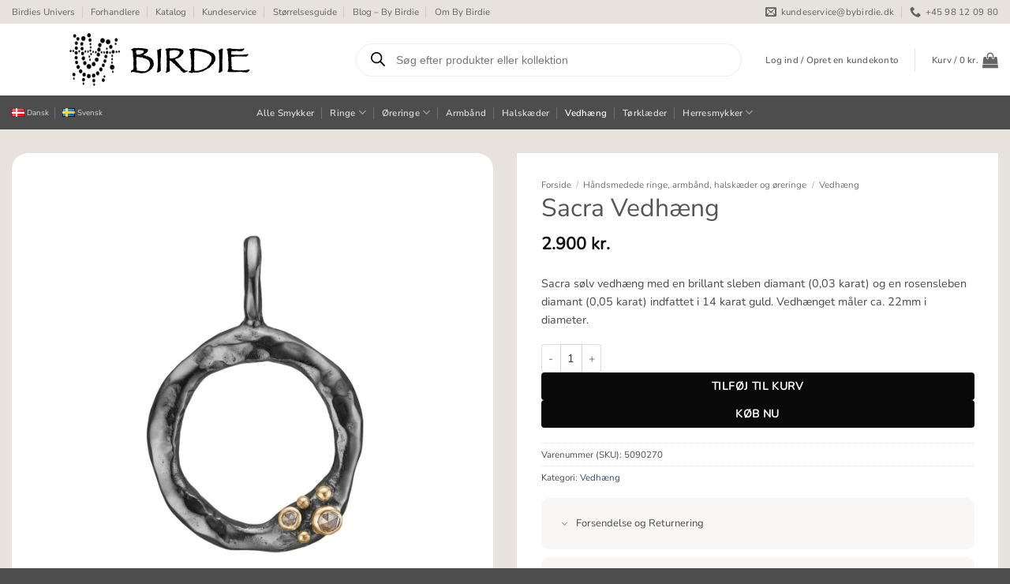

--- FILE ---
content_type: text/html; charset=UTF-8
request_url: https://bybirdie.dk/shop/vedhaeng/sacra-vedhaeng/
body_size: 56608
content:
<!DOCTYPE html>
<html lang="da-DK" class="loading-site no-js">
<head>
	<meta charset="UTF-8" />
	<link rel="profile" href="http://gmpg.org/xfn/11" />
	<link rel="pingback" href="https://bybirdie.dk/xmlrpc.php" />

	<script>(function(html){html.className = html.className.replace(/\bno-js\b/,'js')})(document.documentElement);</script>
<title>Sacra Vedhæng (5090270) - By Birdie</title>
<meta name="viewport" content="width=device-width, initial-scale=1" />
<!-- Google Tag Manager by PYS -->
    <script data-cfasync="false" data-pagespeed-no-defer>
	    window.dataLayerPYS = window.dataLayerPYS || [];
	</script>
<!-- End Google Tag Manager by PYS -->
<!-- Google Tag Manager by PYS -->
<script data-cfasync="false" data-pagespeed-no-defer>
	var pys_datalayer_name = "dataLayer";
	window.dataLayerPYS = window.dataLayerPYS || [];</script> 
<!-- End Google Tag Manager by PYS --><script type='application/javascript' id='pys-version-script'>console.log('PixelYourSite PRO version 12.3.5.1');</script>
<meta property="product:price:amount" content="2900">
<meta property="product:price:currency" content="DKK">
<meta name="dc.title" content="Sacra Vedhæng (5090270) - By Birdie">
<meta name="dc.description" content="Sacra sølv vedhæng med en brillant sleben diamant (0,03 karat) og en rosensleben diamant (0,05 karat) indfattet i 14 karat guld. Vedhænget måler ca. 22mm i diameter.">
<meta name="dc.relation" content="https://bybirdie.dk/shop/vedhaeng/sacra-vedhaeng/">
<meta name="dc.source" content="https://bybirdie.dk/">
<meta name="dc.language" content="da_DK">
<meta name="description" content="Sacra sølv vedhæng med en brillant sleben diamant (0,03 karat) og en rosensleben diamant (0,05 karat) indfattet i 14 karat guld. Vedhænget måler ca. 22mm i diameter.">
<meta name="thumbnail" content="https://bybirdie.dk/wp-content/uploads/2022/08/5090270_Pend-Sacra-22_ByBirdie_20220816-580x580.jpg">
<meta name="robots" content="index, follow, max-snippet:-1, max-image-preview:large, max-video-preview:-1">
<link rel="canonical" href="https://bybirdie.dk/shop/vedhaeng/sacra-vedhaeng/">
<meta property="og:url" content="https://bybirdie.dk/shop/vedhaeng/sacra-vedhaeng/">
<meta property="og:site_name" content="By Birdie">
<meta property="og:locale" content="da_DK">
<meta property="og:type" content="product">
<meta property="article:author" content="https://www.facebook.com/bybirdiejewellery/">
<meta property="article:publisher" content="https://www.facebook.com/bybirdiejewellery/">
<meta property="og:title" content="Sacra Vedhæng (5090270) - By Birdie">
<meta property="og:description" content="Sacra sølv vedhæng med en brillant sleben diamant (0,03 karat) og en rosensleben diamant (0,05 karat) indfattet i 14 karat guld. Vedhænget måler ca. 22mm i diameter.">
<meta property="og:image" content="https://bybirdie.dk/wp-content/uploads/2022/08/5090270_Pend-Sacra-22_ByBirdie_20220816.jpg">
<meta property="og:image:secure_url" content="https://bybirdie.dk/wp-content/uploads/2022/08/5090270_Pend-Sacra-22_ByBirdie_20220816.jpg">
<meta property="og:image:width" content="1500">
<meta property="og:image:height" content="1500">
<meta property="og:image:alt" content="sølv vedhæng med diamanter">
<link rel='prefetch' href='https://bybirdie.dk/wp-content/themes/flatsome/assets/js/flatsome.js?ver=e2eddd6c228105dac048' />
<link rel='prefetch' href='https://bybirdie.dk/wp-content/themes/flatsome/assets/js/chunk.slider.js?ver=3.20.4' />
<link rel='prefetch' href='https://bybirdie.dk/wp-content/themes/flatsome/assets/js/chunk.popups.js?ver=3.20.4' />
<link rel='prefetch' href='https://bybirdie.dk/wp-content/themes/flatsome/assets/js/chunk.tooltips.js?ver=3.20.4' />
<link rel='prefetch' href='https://bybirdie.dk/wp-content/themes/flatsome/assets/js/woocommerce.js?ver=1c9be63d628ff7c3ff4c' />
<script type="application/ld+json">{"@context":"https:\/\/schema.org\/","@type":"Product","name":"Sacra Vedh\u00e6ng","image":"https:\/\/bybirdie.dk\/wp-content\/uploads\/2022\/08\/5090270_Pend-Sacra-22_ByBirdie_20220816.jpg","description":"Sacra s\u00f8lv vedh\u00e6ng med en brillant sleben diamant (0,03 karat) og en rosensleben diamant (0,05 karat) indfattet i 14 karat guld. Vedh\u00e6nget m\u00e5ler ca. 22mm i diameter.","sku":"5090270","brand":{"@type":"Brand","name":"By Birdie"},"review":{"@type":"Review","author":{"@type":"Person","name":"Thais Aaen"}},"offers":{"@type":"Offer","url":"https:\/\/bybirdie.dk\/shop\/vedhaeng\/sacra-vedhaeng\/","priceCurrency":"DKK","price":"2320","priceValidUntil":"2027-12-31","itemCondition":"NewCondition","availability":"https:\/\/schema.org\/InStock","shippingDetails":[{"@type":"OfferShippingDetails","shippingDestination":[{"@type":"DefinedRegion","addressCountry":"DK"}],"shippingRate":{"@type":"MonetaryAmount","value":0,"currency":"DKK"}},{"@type":"OfferShippingDetails","shippingDestination":[{"@type":"DefinedRegion","addressCountry":"DK"}],"shippingRate":{"@type":"MonetaryAmount","value":0,"currency":"DKK"}},{"@type":"OfferShippingDetails","shippingDestination":[{"@type":"DefinedRegion","addressCountry":"DK"}],"shippingRate":{"@type":"MonetaryAmount","value":0,"currency":"DKK"}},{"@type":"OfferShippingDetails","shippingDestination":[{"@type":"DefinedRegion","addressCountry":"DK"}],"shippingRate":{"@type":"MonetaryAmount","value":0,"currency":"DKK"}},{"@type":"OfferShippingDetails","shippingDestination":[{"@type":"DefinedRegion","addressCountry":"SE"}],"shippingRate":{"@type":"MonetaryAmount","value":0,"currency":"DKK"}},{"@type":"OfferShippingDetails","shippingDestination":[{"@type":"DefinedRegion","addressCountry":"SE"}],"shippingRate":{"@type":"MonetaryAmount","value":0,"currency":"DKK"}},{"@type":"OfferShippingDetails","shippingDestination":[{"@type":"DefinedRegion","addressCountry":"SE"}],"shippingRate":{"@type":"MonetaryAmount","value":0,"currency":"DKK"}},{"@type":"OfferShippingDetails","shippingDestination":[{"@type":"DefinedRegion","addressCountry":"DE"},{"@type":"DefinedRegion","addressCountry":"BE"},{"@type":"DefinedRegion","addressCountry":"NL"}],"shippingRate":{"@type":"MonetaryAmount","value":0,"currency":"DKK"}},{"@type":"OfferShippingDetails","shippingDestination":[{"@type":"DefinedRegion","addressCountry":"DE"},{"@type":"DefinedRegion","addressCountry":"BE"},{"@type":"DefinedRegion","addressCountry":"NL"}],"shippingRate":{"@type":"MonetaryAmount","value":0,"currency":"DKK"}}]}}</script>
<script type="application/ld+json">{"@context":"https:\/\/schema.org","name":"Breadcrumb","@type":"BreadcrumbList","itemListElement":[{"@type":"ListItem","position":1,"item":{"@type":"WebPage","id":"https:\/\/bybirdie.dk\/shop\/#webpage","url":"https:\/\/bybirdie.dk\/shop\/","name":"H\u00e5ndsmedede ringe, armb\u00e5nd, halsk\u00e6der og \u00f8reringe"}},{"@type":"ListItem","position":2,"item":{"@type":"WebPage","id":"https:\/\/bybirdie.dk\/shop\/vedhaeng\/sacra-vedhaeng\/#webpage","url":"https:\/\/bybirdie.dk\/shop\/vedhaeng\/sacra-vedhaeng\/","name":"Sacra Vedh\u00e6ng"}}]}</script>
<style id='wp-img-auto-sizes-contain-inline-css' type='text/css'>
img:is([sizes=auto i],[sizes^="auto," i]){contain-intrinsic-size:3000px 1500px}
/*# sourceURL=wp-img-auto-sizes-contain-inline-css */
</style>

<link rel='stylesheet' id='shipmondo-service-point-selector-block-style-css' href='https://bybirdie.dk/wp-content/plugins/pakkelabels-for-woocommerce/public/build/blocks/service-point-selector/style-view.css' type='text/css' media='all' />
<link rel='stylesheet' id='agile-store-locator-init-css' href='https://bybirdie.dk/wp-content/plugins/agile-store-locator/public/css/init.css' type='text/css' media='all' />
<link rel='stylesheet' id='contact-form-7-css' href='https://bybirdie.dk/wp-content/plugins/contact-form-7/includes/css/styles.css' type='text/css' media='all' />
<link rel='stylesheet' id='photoswipe-css' href='https://bybirdie.dk/wp-content/plugins/woocommerce/assets/css/photoswipe/photoswipe.min.css' type='text/css' media='all' />
<link rel='stylesheet' id='photoswipe-default-skin-css' href='https://bybirdie.dk/wp-content/plugins/woocommerce/assets/css/photoswipe/default-skin/default-skin.min.css' type='text/css' media='all' />
<style id='woocommerce-inline-inline-css' type='text/css'>
.woocommerce form .form-row .required { visibility: visible; }
/*# sourceURL=woocommerce-inline-inline-css */
</style>
<link rel='stylesheet' id='dgwt-wcas-style-css' href='https://bybirdie.dk/wp-content/plugins/ajax-search-for-woocommerce-premium/assets/css/style.min.css' type='text/css' media='all' />
<link rel='stylesheet' id='dflip-style-css' href='https://bybirdie.dk/wp-content/plugins/3d-flipbook-dflip-lite/assets/css/dflip.min.css' type='text/css' media='all' />
<link rel='stylesheet' id='flatsome-swatches-frontend-css' href='https://bybirdie.dk/wp-content/themes/flatsome/assets/css/extensions/flatsome-swatches-frontend.css' type='text/css' media='all' />
<link rel='stylesheet' id='flatsome-main-css' href='https://bybirdie.dk/wp-content/themes/flatsome/assets/css/flatsome.css' type='text/css' media='all' />
<style id='flatsome-main-inline-css' type='text/css'>
@font-face {
				font-family: "fl-icons";
				font-display: block;
				src: url(https://bybirdie.dk/wp-content/themes/flatsome/assets/css/icons/fl-icons.eot?v=3.20.4);
				src:
					url(https://bybirdie.dk/wp-content/themes/flatsome/assets/css/icons/fl-icons.eot#iefix?v=3.20.4) format("embedded-opentype"),
					url(https://bybirdie.dk/wp-content/themes/flatsome/assets/css/icons/fl-icons.woff2?v=3.20.4) format("woff2"),
					url(https://bybirdie.dk/wp-content/themes/flatsome/assets/css/icons/fl-icons.ttf?v=3.20.4) format("truetype"),
					url(https://bybirdie.dk/wp-content/themes/flatsome/assets/css/icons/fl-icons.woff?v=3.20.4) format("woff"),
					url(https://bybirdie.dk/wp-content/themes/flatsome/assets/css/icons/fl-icons.svg?v=3.20.4#fl-icons) format("svg");
			}
/*# sourceURL=flatsome-main-inline-css */
</style>
<link rel='stylesheet' id='flatsome-shop-css' href='https://bybirdie.dk/wp-content/themes/flatsome/assets/css/flatsome-shop.css' type='text/css' media='all' />
<link rel='stylesheet' id='flatsome-style-css' href='https://bybirdie.dk/wp-content/themes/bybirdie/style.css' type='text/css' media='all' />
<link rel='stylesheet' id='prdctfltr-css' href='https://bybirdie.dk/wp-content/plugins/xforwoocommerce/x-pack/prdctfltr/includes/css/styles.css' type='text/css' media='all' />
<script type="text/javascript" id="jquery-core-js-extra">
/* <![CDATA[ */
var pysTikTokRest = {"restApiUrl":"https://bybirdie.dk/wp-json/pys-tiktok/v1/event","debug":""};
var pysFacebookRest = {"restApiUrl":"https://bybirdie.dk/wp-json/pys-facebook/v1/event","debug":""};
//# sourceURL=jquery-core-js-extra
/* ]]> */
</script>
<script type="text/javascript" src="https://bybirdie.dk/wp-includes/js/jquery/jquery.min.js" id="jquery-core-js"></script>
<script type="text/javascript" src="https://bybirdie.dk/wp-content/plugins/woocommerce/assets/js/jquery-blockui/jquery.blockUI.min.js" id="wc-jquery-blockui-js" data-wp-strategy="defer"></script>
<script type="text/javascript" id="wc-add-to-cart-js-extra">
/* <![CDATA[ */
var wc_add_to_cart_params = {"ajax_url":"/wp-admin/admin-ajax.php","wc_ajax_url":"/?wc-ajax=%%endpoint%%","i18n_view_cart":"Se kurv","cart_url":"https://bybirdie.dk/kurv/","is_cart":"","cart_redirect_after_add":"no"};
//# sourceURL=wc-add-to-cart-js-extra
/* ]]> */
</script>
<script type="text/javascript" src="https://bybirdie.dk/wp-content/plugins/woocommerce/assets/js/frontend/add-to-cart.min.js" id="wc-add-to-cart-js" defer="defer" data-wp-strategy="defer"></script>
<script type="text/javascript" src="https://bybirdie.dk/wp-content/plugins/woocommerce/assets/js/photoswipe/photoswipe.min.js" id="wc-photoswipe-js" defer="defer" data-wp-strategy="defer"></script>
<script type="text/javascript" src="https://bybirdie.dk/wp-content/plugins/woocommerce/assets/js/photoswipe/photoswipe-ui-default.min.js" id="wc-photoswipe-ui-default-js" defer="defer" data-wp-strategy="defer"></script>
<script type="text/javascript" id="wc-single-product-js-extra">
/* <![CDATA[ */
var wc_single_product_params = {"i18n_required_rating_text":"V\u00e6lg venligst en bed\u00f8mmelse","i18n_rating_options":["1 ud af 5 stjerner","2 ud af 5 stjerner","3 ud af 5 stjerner","4 ud af 5 stjerner","5 ud af 5 stjerner"],"i18n_product_gallery_trigger_text":"Se billedgalleri i fuld sk\u00e6rm","review_rating_required":"yes","flexslider":{"rtl":false,"animation":"slide","smoothHeight":true,"directionNav":false,"controlNav":"thumbnails","slideshow":false,"animationSpeed":500,"animationLoop":false,"allowOneSlide":false},"zoom_enabled":"","zoom_options":[],"photoswipe_enabled":"1","photoswipe_options":{"shareEl":false,"closeOnScroll":false,"history":false,"hideAnimationDuration":0,"showAnimationDuration":0},"flexslider_enabled":""};
//# sourceURL=wc-single-product-js-extra
/* ]]> */
</script>
<script type="text/javascript" src="https://bybirdie.dk/wp-content/plugins/woocommerce/assets/js/frontend/single-product.min.js" id="wc-single-product-js" defer="defer" data-wp-strategy="defer"></script>
<script type="text/javascript" src="https://bybirdie.dk/wp-content/plugins/woocommerce/assets/js/js-cookie/js.cookie.min.js" id="wc-js-cookie-js" data-wp-strategy="defer"></script>
<script type="text/javascript" src="https://bybirdie.dk/wp-content/plugins/pixelyoursite-pro/dist/scripts/jquery.bind-first-0.2.3.min.js" id="jquery-bind-first-js"></script>
<script type="text/javascript" src="https://bybirdie.dk/wp-content/plugins/pixelyoursite-pro/dist/scripts/js.cookie-2.1.3.min.js" id="js-cookie-pys-js"></script>
<script type="text/javascript" src="https://bybirdie.dk/wp-content/plugins/pixelyoursite-pro/dist/scripts/sha256.js" id="js-sha256-js"></script>
<script type="text/javascript" src="https://bybirdie.dk/wp-content/plugins/pixelyoursite-pro/dist/scripts/tld.min.js" id="js-tld-js"></script>
<script type="text/javascript" id="pys-js-extra">
/* <![CDATA[ */
var pysOptions = {"staticEvents":{"facebook":{"woo_view_content":[{"delay":0,"type":"static","name":"ViewContent","eventID":"4e624b58-fb18-48a0-9c1c-95867b55d100","pixelIds":["563999384675794"],"params":{"content_ids":["10516"],"content_type":"product","value":"2900","currency":"DKK","contents":[{"id":"10516","quantity":1}],"product_price":"2900","content_name":"Sacra Vedh\u00e6ng","category_name":"Vedh\u00e6ng","page_title":"Sacra Vedh\u00e6ng","post_type":"product","post_id":10516,"plugin":"PixelYourSite","event_url":"bybirdie.dk/shop/vedhaeng/sacra-vedhaeng/","user_role":"guest"},"e_id":"woo_view_content","ids":[],"hasTimeWindow":false,"timeWindow":0,"woo_order":"","edd_order":""}],"init_event":[{"delay":0,"type":"static","ajaxFire":false,"name":"PageView","eventID":"4e691a22-b166-4ea8-bd57-170c4a2fc14d","pixelIds":["563999384675794"],"params":{"categories":"Vedh\u00e6ng","page_title":"Sacra Vedh\u00e6ng","post_type":"product","post_id":10516,"plugin":"PixelYourSite","event_url":"bybirdie.dk/shop/vedhaeng/sacra-vedhaeng/","user_role":"guest"},"e_id":"init_event","ids":[],"hasTimeWindow":false,"timeWindow":0,"woo_order":"","edd_order":""}]},"ga":{"woo_view_content":[{"delay":0,"type":"static","name":"view_item","unify":false,"trackingIds":["G-1PXNL1TLSE"],"eventID":"4e624b58-fb18-48a0-9c1c-95867b55d100","params":{"items":[{"item_id":"10516","item_name":"Sacra Vedh\u00e6ng","quantity":1,"price":"2900","affiliation":"By Birdie","item_category":"Vedh\u00e6ng"}],"currency":"DKK","ecomm_prodid":"10516","ecomm_pagetype":"product","ecomm_totalvalue":"2900","page_title":"Sacra Vedh\u00e6ng","post_type":"product","post_id":10516,"plugin":"PixelYourSite","event_url":"bybirdie.dk/shop/vedhaeng/sacra-vedhaeng/","user_role":"guest"},"e_id":"woo_view_content","ids":[],"hasTimeWindow":false,"timeWindow":0,"woo_order":"","edd_order":""}]},"gtm":{"woo_view_content":[{"delay":0,"type":"static","trackingIds":["GTM-T9BWDND"],"name":"view_item","eventID":"4e624b58-fb18-48a0-9c1c-95867b55d100","params":{"triggerType":{"type":"ecommerce"},"ecommerce":{"items":[{"item_id":"10516","item_name":"Sacra Vedh\u00e6ng","quantity":1,"price":"2900","affiliation":"By Birdie","item_category":"Vedh\u00e6ng"}],"currency":"DKK","value":"2900","ecomm_prodid":"10516","ecomm_pagetype":"product","ecomm_totalvalue":"2900"},"page_title":"Sacra Vedh\u00e6ng","post_type":"product","post_id":10516,"plugin":"PixelYourSite","event_url":"bybirdie.dk/shop/vedhaeng/sacra-vedhaeng/","user_role":"guest"},"e_id":"woo_view_content","ids":[],"hasTimeWindow":false,"timeWindow":0,"woo_order":"","edd_order":""}]}},"dynamicEvents":{"automatic_event_internal_link":{"facebook":{"delay":0,"type":"dyn","name":"InternalClick","eventID":"970056f1-e0fa-4aca-b7e0-4dc14cc55b1f","pixelIds":["563999384675794"],"params":{"page_title":"Sacra Vedh\u00e6ng","post_type":"product","post_id":10516,"plugin":"PixelYourSite","event_url":"bybirdie.dk/shop/vedhaeng/sacra-vedhaeng/","user_role":"guest"},"e_id":"automatic_event_internal_link","ids":[],"hasTimeWindow":false,"timeWindow":0,"woo_order":"","edd_order":""},"ga":{"delay":0,"type":"dyn","name":"InternalClick","trackingIds":["G-1PXNL1TLSE"],"eventID":"970056f1-e0fa-4aca-b7e0-4dc14cc55b1f","params":{"page_title":"Sacra Vedh\u00e6ng","post_type":"product","post_id":10516,"plugin":"PixelYourSite","event_url":"bybirdie.dk/shop/vedhaeng/sacra-vedhaeng/","user_role":"guest"},"e_id":"automatic_event_internal_link","ids":[],"hasTimeWindow":false,"timeWindow":0,"woo_order":"","edd_order":""},"gtm":{"delay":0,"type":"dyn","name":"InternalClick","trackingIds":["GTM-T9BWDND"],"eventID":"970056f1-e0fa-4aca-b7e0-4dc14cc55b1f","params":{"triggerType":{"type":"automated"},"page_title":"Sacra Vedh\u00e6ng","post_type":"product","post_id":10516,"plugin":"PixelYourSite","event_url":"bybirdie.dk/shop/vedhaeng/sacra-vedhaeng/","user_role":"guest"},"e_id":"automatic_event_internal_link","ids":[],"hasTimeWindow":false,"timeWindow":0,"woo_order":"","edd_order":""}},"automatic_event_outbound_link":{"facebook":{"delay":0,"type":"dyn","name":"OutboundClick","eventID":"5f226b7d-295b-4601-ab55-0d305f2e273e","pixelIds":["563999384675794"],"params":{"page_title":"Sacra Vedh\u00e6ng","post_type":"product","post_id":10516,"plugin":"PixelYourSite","event_url":"bybirdie.dk/shop/vedhaeng/sacra-vedhaeng/","user_role":"guest"},"e_id":"automatic_event_outbound_link","ids":[],"hasTimeWindow":false,"timeWindow":0,"woo_order":"","edd_order":""},"ga":{"delay":0,"type":"dyn","name":"OutboundClick","trackingIds":["G-1PXNL1TLSE"],"eventID":"5f226b7d-295b-4601-ab55-0d305f2e273e","params":{"page_title":"Sacra Vedh\u00e6ng","post_type":"product","post_id":10516,"plugin":"PixelYourSite","event_url":"bybirdie.dk/shop/vedhaeng/sacra-vedhaeng/","user_role":"guest"},"e_id":"automatic_event_outbound_link","ids":[],"hasTimeWindow":false,"timeWindow":0,"woo_order":"","edd_order":""},"gtm":{"delay":0,"type":"dyn","name":"OutboundClick","trackingIds":["GTM-T9BWDND"],"eventID":"5f226b7d-295b-4601-ab55-0d305f2e273e","params":{"triggerType":{"type":"automated"},"page_title":"Sacra Vedh\u00e6ng","post_type":"product","post_id":10516,"plugin":"PixelYourSite","event_url":"bybirdie.dk/shop/vedhaeng/sacra-vedhaeng/","user_role":"guest"},"e_id":"automatic_event_outbound_link","ids":[],"hasTimeWindow":false,"timeWindow":0,"woo_order":"","edd_order":""}},"automatic_event_video":{"facebook":{"delay":0,"type":"dyn","name":"WatchVideo","eventID":"bd444e22-47a6-49e1-a335-9cbad11b0eff","pixelIds":["563999384675794"],"params":{"page_title":"Sacra Vedh\u00e6ng","post_type":"product","post_id":10516,"plugin":"PixelYourSite","event_url":"bybirdie.dk/shop/vedhaeng/sacra-vedhaeng/","user_role":"guest"},"e_id":"automatic_event_video","ids":[],"hasTimeWindow":false,"timeWindow":0,"woo_order":"","edd_order":""},"ga":{"delay":0,"type":"dyn","name":"WatchVideo","youtube_disabled":false,"trackingIds":["G-1PXNL1TLSE"],"eventID":"bd444e22-47a6-49e1-a335-9cbad11b0eff","params":{"page_title":"Sacra Vedh\u00e6ng","post_type":"product","post_id":10516,"plugin":"PixelYourSite","event_url":"bybirdie.dk/shop/vedhaeng/sacra-vedhaeng/","user_role":"guest"},"e_id":"automatic_event_video","ids":[],"hasTimeWindow":false,"timeWindow":0,"woo_order":"","edd_order":""},"gtm":{"delay":0,"type":"dyn","name":"WatchVideo","trackingIds":["GTM-T9BWDND"],"youtube_disabled":false,"eventID":"bd444e22-47a6-49e1-a335-9cbad11b0eff","params":{"triggerType":{"type":"automated"},"page_title":"Sacra Vedh\u00e6ng","post_type":"product","post_id":10516,"plugin":"PixelYourSite","event_url":"bybirdie.dk/shop/vedhaeng/sacra-vedhaeng/","user_role":"guest"},"e_id":"automatic_event_video","ids":[],"hasTimeWindow":false,"timeWindow":0,"woo_order":"","edd_order":""}},"automatic_event_tel_link":{"facebook":{"delay":0,"type":"dyn","name":"TelClick","eventID":"c5a9f57b-e204-412d-8ce8-f9370e5c0b6c","pixelIds":["563999384675794"],"params":{"page_title":"Sacra Vedh\u00e6ng","post_type":"product","post_id":10516,"plugin":"PixelYourSite","event_url":"bybirdie.dk/shop/vedhaeng/sacra-vedhaeng/","user_role":"guest"},"e_id":"automatic_event_tel_link","ids":[],"hasTimeWindow":false,"timeWindow":0,"woo_order":"","edd_order":""},"ga":{"delay":0,"type":"dyn","name":"TelClick","trackingIds":["G-1PXNL1TLSE"],"eventID":"c5a9f57b-e204-412d-8ce8-f9370e5c0b6c","params":{"page_title":"Sacra Vedh\u00e6ng","post_type":"product","post_id":10516,"plugin":"PixelYourSite","event_url":"bybirdie.dk/shop/vedhaeng/sacra-vedhaeng/","user_role":"guest"},"e_id":"automatic_event_tel_link","ids":[],"hasTimeWindow":false,"timeWindow":0,"woo_order":"","edd_order":""},"gtm":{"delay":0,"type":"dyn","name":"TelClick","trackingIds":["GTM-T9BWDND"],"eventID":"c5a9f57b-e204-412d-8ce8-f9370e5c0b6c","params":{"triggerType":{"type":"automated"},"page_title":"Sacra Vedh\u00e6ng","post_type":"product","post_id":10516,"plugin":"PixelYourSite","event_url":"bybirdie.dk/shop/vedhaeng/sacra-vedhaeng/","user_role":"guest"},"e_id":"automatic_event_tel_link","ids":[],"hasTimeWindow":false,"timeWindow":0,"woo_order":"","edd_order":""}},"automatic_event_email_link":{"facebook":{"delay":0,"type":"dyn","name":"EmailClick","eventID":"a1a58f26-54a9-4133-b27c-5e767ece00d3","pixelIds":["563999384675794"],"params":{"page_title":"Sacra Vedh\u00e6ng","post_type":"product","post_id":10516,"plugin":"PixelYourSite","event_url":"bybirdie.dk/shop/vedhaeng/sacra-vedhaeng/","user_role":"guest"},"e_id":"automatic_event_email_link","ids":[],"hasTimeWindow":false,"timeWindow":0,"woo_order":"","edd_order":""},"ga":{"delay":0,"type":"dyn","name":"EmailClick","trackingIds":["G-1PXNL1TLSE"],"eventID":"a1a58f26-54a9-4133-b27c-5e767ece00d3","params":{"page_title":"Sacra Vedh\u00e6ng","post_type":"product","post_id":10516,"plugin":"PixelYourSite","event_url":"bybirdie.dk/shop/vedhaeng/sacra-vedhaeng/","user_role":"guest"},"e_id":"automatic_event_email_link","ids":[],"hasTimeWindow":false,"timeWindow":0,"woo_order":"","edd_order":""},"gtm":{"delay":0,"type":"dyn","name":"EmailClick","trackingIds":["GTM-T9BWDND"],"eventID":"a1a58f26-54a9-4133-b27c-5e767ece00d3","params":{"triggerType":{"type":"automated"},"page_title":"Sacra Vedh\u00e6ng","post_type":"product","post_id":10516,"plugin":"PixelYourSite","event_url":"bybirdie.dk/shop/vedhaeng/sacra-vedhaeng/","user_role":"guest"},"e_id":"automatic_event_email_link","ids":[],"hasTimeWindow":false,"timeWindow":0,"woo_order":"","edd_order":""}},"automatic_event_form":{"facebook":{"delay":0,"type":"dyn","name":"Form","eventID":"f83584ba-a0fb-46de-ae14-a20186653d62","pixelIds":["563999384675794"],"params":{"page_title":"Sacra Vedh\u00e6ng","post_type":"product","post_id":10516,"plugin":"PixelYourSite","event_url":"bybirdie.dk/shop/vedhaeng/sacra-vedhaeng/","user_role":"guest"},"e_id":"automatic_event_form","ids":[],"hasTimeWindow":false,"timeWindow":0,"woo_order":"","edd_order":""},"ga":{"delay":0,"type":"dyn","name":"Form","trackingIds":["G-1PXNL1TLSE"],"eventID":"f83584ba-a0fb-46de-ae14-a20186653d62","params":{"page_title":"Sacra Vedh\u00e6ng","post_type":"product","post_id":10516,"plugin":"PixelYourSite","event_url":"bybirdie.dk/shop/vedhaeng/sacra-vedhaeng/","user_role":"guest"},"e_id":"automatic_event_form","ids":[],"hasTimeWindow":false,"timeWindow":0,"woo_order":"","edd_order":""},"gtm":{"delay":0,"type":"dyn","name":"Form","trackingIds":["GTM-T9BWDND"],"eventID":"f83584ba-a0fb-46de-ae14-a20186653d62","params":{"triggerType":{"type":"automated"},"page_title":"Sacra Vedh\u00e6ng","post_type":"product","post_id":10516,"plugin":"PixelYourSite","event_url":"bybirdie.dk/shop/vedhaeng/sacra-vedhaeng/","user_role":"guest"},"e_id":"automatic_event_form","ids":[],"hasTimeWindow":false,"timeWindow":0,"woo_order":"","edd_order":""}},"automatic_event_download":{"facebook":{"delay":0,"type":"dyn","name":"Download","extensions":["","doc","exe","js","pdf","ppt","tgz","zip","xls"],"eventID":"1d4d61ef-7f75-452f-9c60-614384390194","pixelIds":["563999384675794"],"params":{"page_title":"Sacra Vedh\u00e6ng","post_type":"product","post_id":10516,"plugin":"PixelYourSite","event_url":"bybirdie.dk/shop/vedhaeng/sacra-vedhaeng/","user_role":"guest"},"e_id":"automatic_event_download","ids":[],"hasTimeWindow":false,"timeWindow":0,"woo_order":"","edd_order":""},"ga":{"delay":0,"type":"dyn","name":"Download","extensions":["","doc","exe","js","pdf","ppt","tgz","zip","xls"],"trackingIds":["G-1PXNL1TLSE"],"eventID":"1d4d61ef-7f75-452f-9c60-614384390194","params":{"page_title":"Sacra Vedh\u00e6ng","post_type":"product","post_id":10516,"plugin":"PixelYourSite","event_url":"bybirdie.dk/shop/vedhaeng/sacra-vedhaeng/","user_role":"guest"},"e_id":"automatic_event_download","ids":[],"hasTimeWindow":false,"timeWindow":0,"woo_order":"","edd_order":""},"gtm":{"delay":0,"type":"dyn","name":"Download","extensions":["","doc","exe","js","pdf","ppt","tgz","zip","xls"],"trackingIds":["GTM-T9BWDND"],"eventID":"1d4d61ef-7f75-452f-9c60-614384390194","params":{"triggerType":{"type":"automated"},"page_title":"Sacra Vedh\u00e6ng","post_type":"product","post_id":10516,"plugin":"PixelYourSite","event_url":"bybirdie.dk/shop/vedhaeng/sacra-vedhaeng/","user_role":"guest"},"e_id":"automatic_event_download","ids":[],"hasTimeWindow":false,"timeWindow":0,"woo_order":"","edd_order":""}},"automatic_event_comment":{"facebook":{"delay":0,"type":"dyn","name":"Comment","eventID":"9cae4904-2c2b-4d06-ae5c-668414d13339","pixelIds":["563999384675794"],"params":{"page_title":"Sacra Vedh\u00e6ng","post_type":"product","post_id":10516,"plugin":"PixelYourSite","event_url":"bybirdie.dk/shop/vedhaeng/sacra-vedhaeng/","user_role":"guest"},"e_id":"automatic_event_comment","ids":[],"hasTimeWindow":false,"timeWindow":0,"woo_order":"","edd_order":""},"ga":{"delay":0,"type":"dyn","name":"Comment","trackingIds":["G-1PXNL1TLSE"],"eventID":"9cae4904-2c2b-4d06-ae5c-668414d13339","params":{"page_title":"Sacra Vedh\u00e6ng","post_type":"product","post_id":10516,"plugin":"PixelYourSite","event_url":"bybirdie.dk/shop/vedhaeng/sacra-vedhaeng/","user_role":"guest"},"e_id":"automatic_event_comment","ids":[],"hasTimeWindow":false,"timeWindow":0,"woo_order":"","edd_order":""},"gtm":{"delay":0,"type":"dyn","name":"Comment","trackingIds":["GTM-T9BWDND"],"eventID":"9cae4904-2c2b-4d06-ae5c-668414d13339","params":{"triggerType":{"type":"automated"},"page_title":"Sacra Vedh\u00e6ng","post_type":"product","post_id":10516,"plugin":"PixelYourSite","event_url":"bybirdie.dk/shop/vedhaeng/sacra-vedhaeng/","user_role":"guest"},"e_id":"automatic_event_comment","ids":[],"hasTimeWindow":false,"timeWindow":0,"woo_order":"","edd_order":""}},"automatic_event_adsense":{"facebook":{"delay":0,"type":"dyn","name":"AdSense","eventID":"7584aa78-00ec-4d5e-83da-8c1c31f48d32","pixelIds":["563999384675794"],"params":{"page_title":"Sacra Vedh\u00e6ng","post_type":"product","post_id":10516,"plugin":"PixelYourSite","event_url":"bybirdie.dk/shop/vedhaeng/sacra-vedhaeng/","user_role":"guest"},"e_id":"automatic_event_adsense","ids":[],"hasTimeWindow":false,"timeWindow":0,"woo_order":"","edd_order":""},"ga":{"delay":0,"type":"dyn","name":"AdSense","trackingIds":["G-1PXNL1TLSE"],"eventID":"7584aa78-00ec-4d5e-83da-8c1c31f48d32","params":{"page_title":"Sacra Vedh\u00e6ng","post_type":"product","post_id":10516,"plugin":"PixelYourSite","event_url":"bybirdie.dk/shop/vedhaeng/sacra-vedhaeng/","user_role":"guest"},"e_id":"automatic_event_adsense","ids":[],"hasTimeWindow":false,"timeWindow":0,"woo_order":"","edd_order":""},"gtm":{"delay":0,"type":"dyn","name":"AdSense","trackingIds":["GTM-T9BWDND"],"eventID":"7584aa78-00ec-4d5e-83da-8c1c31f48d32","params":{"triggerType":{"type":"automated"},"page_title":"Sacra Vedh\u00e6ng","post_type":"product","post_id":10516,"plugin":"PixelYourSite","event_url":"bybirdie.dk/shop/vedhaeng/sacra-vedhaeng/","user_role":"guest"},"e_id":"automatic_event_adsense","ids":[],"hasTimeWindow":false,"timeWindow":0,"woo_order":"","edd_order":""}},"automatic_event_scroll":{"facebook":{"delay":0,"type":"dyn","name":"PageScroll","scroll_percent":30,"eventID":"84fe2c82-bbdf-4353-a49f-5a59d3c225a7","pixelIds":["563999384675794"],"params":{"page_title":"Sacra Vedh\u00e6ng","post_type":"product","post_id":10516,"plugin":"PixelYourSite","event_url":"bybirdie.dk/shop/vedhaeng/sacra-vedhaeng/","user_role":"guest"},"e_id":"automatic_event_scroll","ids":[],"hasTimeWindow":false,"timeWindow":0,"woo_order":"","edd_order":""},"ga":{"delay":0,"type":"dyn","name":"PageScroll","scroll_percent":30,"trackingIds":["G-1PXNL1TLSE"],"eventID":"84fe2c82-bbdf-4353-a49f-5a59d3c225a7","params":{"page_title":"Sacra Vedh\u00e6ng","post_type":"product","post_id":10516,"plugin":"PixelYourSite","event_url":"bybirdie.dk/shop/vedhaeng/sacra-vedhaeng/","user_role":"guest"},"e_id":"automatic_event_scroll","ids":[],"hasTimeWindow":false,"timeWindow":0,"woo_order":"","edd_order":""},"gtm":{"delay":0,"type":"dyn","name":"PageScroll","scroll_percent":30,"trackingIds":["GTM-T9BWDND"],"eventID":"84fe2c82-bbdf-4353-a49f-5a59d3c225a7","params":{"triggerType":{"type":"automated"},"page_title":"Sacra Vedh\u00e6ng","post_type":"product","post_id":10516,"plugin":"PixelYourSite","event_url":"bybirdie.dk/shop/vedhaeng/sacra-vedhaeng/","user_role":"guest"},"e_id":"automatic_event_scroll","ids":[],"hasTimeWindow":false,"timeWindow":0,"woo_order":"","edd_order":""}},"automatic_event_time_on_page":{"facebook":{"delay":0,"type":"dyn","name":"TimeOnPage","time_on_page":30,"eventID":"ec2d71cc-fea1-4c21-8f5a-22de30527010","pixelIds":["563999384675794"],"params":{"page_title":"Sacra Vedh\u00e6ng","post_type":"product","post_id":10516,"plugin":"PixelYourSite","event_url":"bybirdie.dk/shop/vedhaeng/sacra-vedhaeng/","user_role":"guest"},"e_id":"automatic_event_time_on_page","ids":[],"hasTimeWindow":false,"timeWindow":0,"woo_order":"","edd_order":""},"ga":{"delay":0,"type":"dyn","name":"TimeOnPage","time_on_page":30,"trackingIds":["G-1PXNL1TLSE"],"eventID":"ec2d71cc-fea1-4c21-8f5a-22de30527010","params":{"page_title":"Sacra Vedh\u00e6ng","post_type":"product","post_id":10516,"plugin":"PixelYourSite","event_url":"bybirdie.dk/shop/vedhaeng/sacra-vedhaeng/","user_role":"guest"},"e_id":"automatic_event_time_on_page","ids":[],"hasTimeWindow":false,"timeWindow":0,"woo_order":"","edd_order":""},"gtm":{"delay":0,"type":"dyn","name":"TimeOnPage","time_on_page":30,"trackingIds":["GTM-T9BWDND"],"eventID":"ec2d71cc-fea1-4c21-8f5a-22de30527010","params":{"triggerType":{"type":"automated"},"page_title":"Sacra Vedh\u00e6ng","post_type":"product","post_id":10516,"plugin":"PixelYourSite","event_url":"bybirdie.dk/shop/vedhaeng/sacra-vedhaeng/","user_role":"guest"},"e_id":"automatic_event_time_on_page","ids":[],"hasTimeWindow":false,"timeWindow":0,"woo_order":"","edd_order":""}},"woo_select_content_single":{"3418":{"ga":{"delay":0,"type":"dyn","name":"select_item","trackingIds":["G-1PXNL1TLSE"],"eventID":"e8f84e97-e9bc-4ded-85d7-2eb77555beab","params":{"items":[{"id":"3418","name":"Leaf Drop Pav\u00e9 Golden Rutile Vedh\u00e6ng","quantity":1,"price":"3275","item_list_name":"Related Products","item_list_id":"related_products","affiliation":"By Birdie","item_category":"Vedh\u00e6ng"}],"event_category":"ecommerce","content_type":"product","page_title":"Sacra Vedh\u00e6ng","post_type":"product","post_id":10516,"plugin":"PixelYourSite","event_url":"bybirdie.dk/shop/vedhaeng/sacra-vedhaeng/","user_role":"guest"},"e_id":"woo_select_content_single","ids":[],"hasTimeWindow":false,"timeWindow":0,"woo_order":"","edd_order":""},"gtm":{"delay":0,"type":"dyn","trackingIds":["GTM-T9BWDND"],"name":"select_item","eventID":"e8f84e97-e9bc-4ded-85d7-2eb77555beab","params":{"items":[{"id":"3418","name":"Leaf Drop Pav\u00e9 Golden Rutile Vedh\u00e6ng","quantity":1,"price":"3275","item_list_name":"Related Products","item_list_id":"related_products","affiliation":"By Birdie","item_category":"Vedh\u00e6ng"}],"triggerType":{"type":"automated"},"event_category":"ecommerce","content_type":"product","page_title":"Sacra Vedh\u00e6ng","post_type":"product","post_id":10516,"plugin":"PixelYourSite","event_url":"bybirdie.dk/shop/vedhaeng/sacra-vedhaeng/","user_role":"guest"},"e_id":"woo_select_content_single","ids":[],"hasTimeWindow":false,"timeWindow":0,"woo_order":"","edd_order":""}},"3527":{"ga":{"delay":0,"type":"dyn","name":"select_item","trackingIds":["G-1PXNL1TLSE"],"eventID":"e8f84e97-e9bc-4ded-85d7-2eb77555beab","params":{"items":[{"id":"3527","name":"Medina Ball Vedh\u00e6ng","quantity":1,"price":"3850","item_list_name":"Related Products","item_list_id":"related_products","affiliation":"By Birdie","item_category":"Vedh\u00e6ng"}],"event_category":"ecommerce","content_type":"product","page_title":"Sacra Vedh\u00e6ng","post_type":"product","post_id":10516,"plugin":"PixelYourSite","event_url":"bybirdie.dk/shop/vedhaeng/sacra-vedhaeng/","user_role":"guest"},"e_id":"woo_select_content_single","ids":[],"hasTimeWindow":false,"timeWindow":0,"woo_order":"","edd_order":""},"gtm":{"delay":0,"type":"dyn","trackingIds":["GTM-T9BWDND"],"name":"select_item","eventID":"e8f84e97-e9bc-4ded-85d7-2eb77555beab","params":{"items":[{"id":"3527","name":"Medina Ball Vedh\u00e6ng","quantity":1,"price":"3850","item_list_name":"Related Products","item_list_id":"related_products","affiliation":"By Birdie","item_category":"Vedh\u00e6ng"}],"triggerType":{"type":"automated"},"event_category":"ecommerce","content_type":"product","page_title":"Sacra Vedh\u00e6ng","post_type":"product","post_id":10516,"plugin":"PixelYourSite","event_url":"bybirdie.dk/shop/vedhaeng/sacra-vedhaeng/","user_role":"guest"},"e_id":"woo_select_content_single","ids":[],"hasTimeWindow":false,"timeWindow":0,"woo_order":"","edd_order":""}},"3012":{"ga":{"delay":0,"type":"dyn","name":"select_item","trackingIds":["G-1PXNL1TLSE"],"eventID":"e8f84e97-e9bc-4ded-85d7-2eb77555beab","params":{"items":[{"id":"3012","name":"Kogle Vedh\u00e6ng (S)","quantity":1,"price":"2975","item_list_name":"Related Products","item_list_id":"related_products","affiliation":"By Birdie","item_category":"Vedh\u00e6ng"}],"event_category":"ecommerce","content_type":"product","page_title":"Sacra Vedh\u00e6ng","post_type":"product","post_id":10516,"plugin":"PixelYourSite","event_url":"bybirdie.dk/shop/vedhaeng/sacra-vedhaeng/","user_role":"guest"},"e_id":"woo_select_content_single","ids":[],"hasTimeWindow":false,"timeWindow":0,"woo_order":"","edd_order":""},"gtm":{"delay":0,"type":"dyn","trackingIds":["GTM-T9BWDND"],"name":"select_item","eventID":"e8f84e97-e9bc-4ded-85d7-2eb77555beab","params":{"items":[{"id":"3012","name":"Kogle Vedh\u00e6ng (S)","quantity":1,"price":"2975","item_list_name":"Related Products","item_list_id":"related_products","affiliation":"By Birdie","item_category":"Vedh\u00e6ng"}],"triggerType":{"type":"automated"},"event_category":"ecommerce","content_type":"product","page_title":"Sacra Vedh\u00e6ng","post_type":"product","post_id":10516,"plugin":"PixelYourSite","event_url":"bybirdie.dk/shop/vedhaeng/sacra-vedhaeng/","user_role":"guest"},"e_id":"woo_select_content_single","ids":[],"hasTimeWindow":false,"timeWindow":0,"woo_order":"","edd_order":""}},"2868":{"ga":{"delay":0,"type":"dyn","name":"select_item","trackingIds":["G-1PXNL1TLSE"],"eventID":"e8f84e97-e9bc-4ded-85d7-2eb77555beab","params":{"items":[{"id":"2868","name":"Beech Silver Blad Vedh\u00e6ng (S)","quantity":1,"price":"750","item_list_name":"Related Products","item_list_id":"related_products","affiliation":"By Birdie","item_category":"Vedh\u00e6ng"}],"event_category":"ecommerce","content_type":"product","page_title":"Sacra Vedh\u00e6ng","post_type":"product","post_id":10516,"plugin":"PixelYourSite","event_url":"bybirdie.dk/shop/vedhaeng/sacra-vedhaeng/","user_role":"guest"},"e_id":"woo_select_content_single","ids":[],"hasTimeWindow":false,"timeWindow":0,"woo_order":"","edd_order":""},"gtm":{"delay":0,"type":"dyn","trackingIds":["GTM-T9BWDND"],"name":"select_item","eventID":"e8f84e97-e9bc-4ded-85d7-2eb77555beab","params":{"items":[{"id":"2868","name":"Beech Silver Blad Vedh\u00e6ng (S)","quantity":1,"price":"750","item_list_name":"Related Products","item_list_id":"related_products","affiliation":"By Birdie","item_category":"Vedh\u00e6ng"}],"triggerType":{"type":"automated"},"event_category":"ecommerce","content_type":"product","page_title":"Sacra Vedh\u00e6ng","post_type":"product","post_id":10516,"plugin":"PixelYourSite","event_url":"bybirdie.dk/shop/vedhaeng/sacra-vedhaeng/","user_role":"guest"},"e_id":"woo_select_content_single","ids":[],"hasTimeWindow":false,"timeWindow":0,"woo_order":"","edd_order":""}},"3153":{"ga":{"delay":0,"type":"dyn","name":"select_item","trackingIds":["G-1PXNL1TLSE"],"eventID":"e8f84e97-e9bc-4ded-85d7-2eb77555beab","params":{"items":[{"id":"3153","name":"Essex Open Vedh\u00e6ng","quantity":1,"price":"4600","item_list_name":"Related Products","item_list_id":"related_products","affiliation":"By Birdie","item_category":"Vedh\u00e6ng"}],"event_category":"ecommerce","content_type":"product","page_title":"Sacra Vedh\u00e6ng","post_type":"product","post_id":10516,"plugin":"PixelYourSite","event_url":"bybirdie.dk/shop/vedhaeng/sacra-vedhaeng/","user_role":"guest"},"e_id":"woo_select_content_single","ids":[],"hasTimeWindow":false,"timeWindow":0,"woo_order":"","edd_order":""},"gtm":{"delay":0,"type":"dyn","trackingIds":["GTM-T9BWDND"],"name":"select_item","eventID":"e8f84e97-e9bc-4ded-85d7-2eb77555beab","params":{"items":[{"id":"3153","name":"Essex Open Vedh\u00e6ng","quantity":1,"price":"4600","item_list_name":"Related Products","item_list_id":"related_products","affiliation":"By Birdie","item_category":"Vedh\u00e6ng"}],"triggerType":{"type":"automated"},"event_category":"ecommerce","content_type":"product","page_title":"Sacra Vedh\u00e6ng","post_type":"product","post_id":10516,"plugin":"PixelYourSite","event_url":"bybirdie.dk/shop/vedhaeng/sacra-vedhaeng/","user_role":"guest"},"e_id":"woo_select_content_single","ids":[],"hasTimeWindow":false,"timeWindow":0,"woo_order":"","edd_order":""}},"2867":{"ga":{"delay":0,"type":"dyn","name":"select_item","trackingIds":["G-1PXNL1TLSE"],"eventID":"e8f84e97-e9bc-4ded-85d7-2eb77555beab","params":{"items":[{"id":"2867","name":"Beech Silver Vedh\u00e6ng (L)","quantity":1,"price":"1075","item_list_name":"Related Products","item_list_id":"related_products","affiliation":"By Birdie","item_category":"Vedh\u00e6ng"}],"event_category":"ecommerce","content_type":"product","page_title":"Sacra Vedh\u00e6ng","post_type":"product","post_id":10516,"plugin":"PixelYourSite","event_url":"bybirdie.dk/shop/vedhaeng/sacra-vedhaeng/","user_role":"guest"},"e_id":"woo_select_content_single","ids":[],"hasTimeWindow":false,"timeWindow":0,"woo_order":"","edd_order":""},"gtm":{"delay":0,"type":"dyn","trackingIds":["GTM-T9BWDND"],"name":"select_item","eventID":"e8f84e97-e9bc-4ded-85d7-2eb77555beab","params":{"items":[{"id":"2867","name":"Beech Silver Vedh\u00e6ng (L)","quantity":1,"price":"1075","item_list_name":"Related Products","item_list_id":"related_products","affiliation":"By Birdie","item_category":"Vedh\u00e6ng"}],"triggerType":{"type":"automated"},"event_category":"ecommerce","content_type":"product","page_title":"Sacra Vedh\u00e6ng","post_type":"product","post_id":10516,"plugin":"PixelYourSite","event_url":"bybirdie.dk/shop/vedhaeng/sacra-vedhaeng/","user_role":"guest"},"e_id":"woo_select_content_single","ids":[],"hasTimeWindow":false,"timeWindow":0,"woo_order":"","edd_order":""}},"2966":{"ga":{"delay":0,"type":"dyn","name":"select_item","trackingIds":["G-1PXNL1TLSE"],"eventID":"e8f84e97-e9bc-4ded-85d7-2eb77555beab","params":{"items":[{"id":"2966","name":"Comet Circle Vedh\u00e6ng (S)","quantity":1,"price":"750","item_list_name":"Related Products","item_list_id":"related_products","affiliation":"By Birdie","item_category":"Vedh\u00e6ng"}],"event_category":"ecommerce","content_type":"product","page_title":"Sacra Vedh\u00e6ng","post_type":"product","post_id":10516,"plugin":"PixelYourSite","event_url":"bybirdie.dk/shop/vedhaeng/sacra-vedhaeng/","user_role":"guest"},"e_id":"woo_select_content_single","ids":[],"hasTimeWindow":false,"timeWindow":0,"woo_order":"","edd_order":""},"gtm":{"delay":0,"type":"dyn","trackingIds":["GTM-T9BWDND"],"name":"select_item","eventID":"e8f84e97-e9bc-4ded-85d7-2eb77555beab","params":{"items":[{"id":"2966","name":"Comet Circle Vedh\u00e6ng (S)","quantity":1,"price":"750","item_list_name":"Related Products","item_list_id":"related_products","affiliation":"By Birdie","item_category":"Vedh\u00e6ng"}],"triggerType":{"type":"automated"},"event_category":"ecommerce","content_type":"product","page_title":"Sacra Vedh\u00e6ng","post_type":"product","post_id":10516,"plugin":"PixelYourSite","event_url":"bybirdie.dk/shop/vedhaeng/sacra-vedhaeng/","user_role":"guest"},"e_id":"woo_select_content_single","ids":[],"hasTimeWindow":false,"timeWindow":0,"woo_order":"","edd_order":""}},"2865":{"ga":{"delay":0,"type":"dyn","name":"select_item","trackingIds":["G-1PXNL1TLSE"],"eventID":"e8f84e97-e9bc-4ded-85d7-2eb77555beab","params":{"items":[{"id":"2865","name":"Beech Golden Vedh\u00e6ng (L)","quantity":1,"price":"2275","item_list_name":"Related Products","item_list_id":"related_products","affiliation":"By Birdie","item_category":"Vedh\u00e6ng"}],"event_category":"ecommerce","content_type":"product","page_title":"Sacra Vedh\u00e6ng","post_type":"product","post_id":10516,"plugin":"PixelYourSite","event_url":"bybirdie.dk/shop/vedhaeng/sacra-vedhaeng/","user_role":"guest"},"e_id":"woo_select_content_single","ids":[],"hasTimeWindow":false,"timeWindow":0,"woo_order":"","edd_order":""},"gtm":{"delay":0,"type":"dyn","trackingIds":["GTM-T9BWDND"],"name":"select_item","eventID":"e8f84e97-e9bc-4ded-85d7-2eb77555beab","params":{"items":[{"id":"2865","name":"Beech Golden Vedh\u00e6ng (L)","quantity":1,"price":"2275","item_list_name":"Related Products","item_list_id":"related_products","affiliation":"By Birdie","item_category":"Vedh\u00e6ng"}],"triggerType":{"type":"automated"},"event_category":"ecommerce","content_type":"product","page_title":"Sacra Vedh\u00e6ng","post_type":"product","post_id":10516,"plugin":"PixelYourSite","event_url":"bybirdie.dk/shop/vedhaeng/sacra-vedhaeng/","user_role":"guest"},"e_id":"woo_select_content_single","ids":[],"hasTimeWindow":false,"timeWindow":0,"woo_order":"","edd_order":""}},"3243":{"ga":{"delay":0,"type":"dyn","name":"select_item","trackingIds":["G-1PXNL1TLSE"],"eventID":"e8f84e97-e9bc-4ded-85d7-2eb77555beab","params":{"items":[{"id":"3243","name":"Grace Hjerte Vedh\u00e6ng","quantity":1,"price":"1000","item_list_name":"Related Products","item_list_id":"related_products","affiliation":"By Birdie","item_category":"Vedh\u00e6ng"}],"event_category":"ecommerce","content_type":"product","page_title":"Sacra Vedh\u00e6ng","post_type":"product","post_id":10516,"plugin":"PixelYourSite","event_url":"bybirdie.dk/shop/vedhaeng/sacra-vedhaeng/","user_role":"guest"},"e_id":"woo_select_content_single","ids":[],"hasTimeWindow":false,"timeWindow":0,"woo_order":"","edd_order":""},"gtm":{"delay":0,"type":"dyn","trackingIds":["GTM-T9BWDND"],"name":"select_item","eventID":"e8f84e97-e9bc-4ded-85d7-2eb77555beab","params":{"items":[{"id":"3243","name":"Grace Hjerte Vedh\u00e6ng","quantity":1,"price":"1000","item_list_name":"Related Products","item_list_id":"related_products","affiliation":"By Birdie","item_category":"Vedh\u00e6ng"}],"triggerType":{"type":"automated"},"event_category":"ecommerce","content_type":"product","page_title":"Sacra Vedh\u00e6ng","post_type":"product","post_id":10516,"plugin":"PixelYourSite","event_url":"bybirdie.dk/shop/vedhaeng/sacra-vedhaeng/","user_role":"guest"},"e_id":"woo_select_content_single","ids":[],"hasTimeWindow":false,"timeWindow":0,"woo_order":"","edd_order":""}},"2901":{"ga":{"delay":0,"type":"dyn","name":"select_item","trackingIds":["G-1PXNL1TLSE"],"eventID":"e8f84e97-e9bc-4ded-85d7-2eb77555beab","params":{"items":[{"id":"2901","name":"Borean Heart Pav\u00e9 Vedh\u00e6ng","quantity":1,"price":"3650","item_list_name":"Related Products","item_list_id":"related_products","affiliation":"By Birdie","item_category":"Vedh\u00e6ng"}],"event_category":"ecommerce","content_type":"product","page_title":"Sacra Vedh\u00e6ng","post_type":"product","post_id":10516,"plugin":"PixelYourSite","event_url":"bybirdie.dk/shop/vedhaeng/sacra-vedhaeng/","user_role":"guest"},"e_id":"woo_select_content_single","ids":[],"hasTimeWindow":false,"timeWindow":0,"woo_order":"","edd_order":""},"gtm":{"delay":0,"type":"dyn","trackingIds":["GTM-T9BWDND"],"name":"select_item","eventID":"e8f84e97-e9bc-4ded-85d7-2eb77555beab","params":{"items":[{"id":"2901","name":"Borean Heart Pav\u00e9 Vedh\u00e6ng","quantity":1,"price":"3650","item_list_name":"Related Products","item_list_id":"related_products","affiliation":"By Birdie","item_category":"Vedh\u00e6ng"}],"triggerType":{"type":"automated"},"event_category":"ecommerce","content_type":"product","page_title":"Sacra Vedh\u00e6ng","post_type":"product","post_id":10516,"plugin":"PixelYourSite","event_url":"bybirdie.dk/shop/vedhaeng/sacra-vedhaeng/","user_role":"guest"},"e_id":"woo_select_content_single","ids":[],"hasTimeWindow":false,"timeWindow":0,"woo_order":"","edd_order":""}},"2864":{"ga":{"delay":0,"type":"dyn","name":"select_item","trackingIds":["G-1PXNL1TLSE"],"eventID":"e8f84e97-e9bc-4ded-85d7-2eb77555beab","params":{"items":[{"id":"2864","name":"Beech Autumn Vedh\u00e6ng (S)","quantity":1,"price":"1025","item_list_name":"Related Products","item_list_id":"related_products","affiliation":"By Birdie","item_category":"Vedh\u00e6ng"}],"event_category":"ecommerce","content_type":"product","page_title":"Sacra Vedh\u00e6ng","post_type":"product","post_id":10516,"plugin":"PixelYourSite","event_url":"bybirdie.dk/shop/vedhaeng/sacra-vedhaeng/","user_role":"guest"},"e_id":"woo_select_content_single","ids":[],"hasTimeWindow":false,"timeWindow":0,"woo_order":"","edd_order":""},"gtm":{"delay":0,"type":"dyn","trackingIds":["GTM-T9BWDND"],"name":"select_item","eventID":"e8f84e97-e9bc-4ded-85d7-2eb77555beab","params":{"items":[{"id":"2864","name":"Beech Autumn Vedh\u00e6ng (S)","quantity":1,"price":"1025","item_list_name":"Related Products","item_list_id":"related_products","affiliation":"By Birdie","item_category":"Vedh\u00e6ng"}],"triggerType":{"type":"automated"},"event_category":"ecommerce","content_type":"product","page_title":"Sacra Vedh\u00e6ng","post_type":"product","post_id":10516,"plugin":"PixelYourSite","event_url":"bybirdie.dk/shop/vedhaeng/sacra-vedhaeng/","user_role":"guest"},"e_id":"woo_select_content_single","ids":[],"hasTimeWindow":false,"timeWindow":0,"woo_order":"","edd_order":""}},"3420":{"ga":{"delay":0,"type":"dyn","name":"select_item","trackingIds":["G-1PXNL1TLSE"],"eventID":"e8f84e97-e9bc-4ded-85d7-2eb77555beab","params":{"items":[{"id":"3420","name":"Leaf Drop Pav\u00e9 Grey Moon Vedh\u00e6ng","quantity":1,"price":"3275","item_list_name":"Related Products","item_list_id":"related_products","affiliation":"By Birdie","item_category":"Vedh\u00e6ng"}],"event_category":"ecommerce","content_type":"product","page_title":"Sacra Vedh\u00e6ng","post_type":"product","post_id":10516,"plugin":"PixelYourSite","event_url":"bybirdie.dk/shop/vedhaeng/sacra-vedhaeng/","user_role":"guest"},"e_id":"woo_select_content_single","ids":[],"hasTimeWindow":false,"timeWindow":0,"woo_order":"","edd_order":""},"gtm":{"delay":0,"type":"dyn","trackingIds":["GTM-T9BWDND"],"name":"select_item","eventID":"e8f84e97-e9bc-4ded-85d7-2eb77555beab","params":{"items":[{"id":"3420","name":"Leaf Drop Pav\u00e9 Grey Moon Vedh\u00e6ng","quantity":1,"price":"3275","item_list_name":"Related Products","item_list_id":"related_products","affiliation":"By Birdie","item_category":"Vedh\u00e6ng"}],"triggerType":{"type":"automated"},"event_category":"ecommerce","content_type":"product","page_title":"Sacra Vedh\u00e6ng","post_type":"product","post_id":10516,"plugin":"PixelYourSite","event_url":"bybirdie.dk/shop/vedhaeng/sacra-vedhaeng/","user_role":"guest"},"e_id":"woo_select_content_single","ids":[],"hasTimeWindow":false,"timeWindow":0,"woo_order":"","edd_order":""}},"3417":{"ga":{"delay":0,"type":"dyn","name":"select_item","trackingIds":["G-1PXNL1TLSE"],"eventID":"e8f84e97-e9bc-4ded-85d7-2eb77555beab","params":{"items":[{"id":"3417","name":"Leaf Drop Pav\u00e9 Black Onyx Vedh\u00e6ng","quantity":1,"price":"3300","item_list_name":"Related Products","item_list_id":"related_products","affiliation":"By Birdie","item_category":"Vedh\u00e6ng"}],"event_category":"ecommerce","content_type":"product","page_title":"Sacra Vedh\u00e6ng","post_type":"product","post_id":10516,"plugin":"PixelYourSite","event_url":"bybirdie.dk/shop/vedhaeng/sacra-vedhaeng/","user_role":"guest"},"e_id":"woo_select_content_single","ids":[],"hasTimeWindow":false,"timeWindow":0,"woo_order":"","edd_order":""},"gtm":{"delay":0,"type":"dyn","trackingIds":["GTM-T9BWDND"],"name":"select_item","eventID":"e8f84e97-e9bc-4ded-85d7-2eb77555beab","params":{"items":[{"id":"3417","name":"Leaf Drop Pav\u00e9 Black Onyx Vedh\u00e6ng","quantity":1,"price":"3300","item_list_name":"Related Products","item_list_id":"related_products","affiliation":"By Birdie","item_category":"Vedh\u00e6ng"}],"triggerType":{"type":"automated"},"event_category":"ecommerce","content_type":"product","page_title":"Sacra Vedh\u00e6ng","post_type":"product","post_id":10516,"plugin":"PixelYourSite","event_url":"bybirdie.dk/shop/vedhaeng/sacra-vedhaeng/","user_role":"guest"},"e_id":"woo_select_content_single","ids":[],"hasTimeWindow":false,"timeWindow":0,"woo_order":"","edd_order":""}},"3635":{"ga":{"delay":0,"type":"dyn","name":"select_item","trackingIds":["G-1PXNL1TLSE"],"eventID":"e8f84e97-e9bc-4ded-85d7-2eb77555beab","params":{"items":[{"id":"3635","name":"Newspaper Cross Vedh\u00e6ng (S)","quantity":1,"price":"2600","item_list_name":"Related Products","item_list_id":"related_products","affiliation":"By Birdie","item_category":"Vedh\u00e6ng"}],"event_category":"ecommerce","content_type":"product","page_title":"Sacra Vedh\u00e6ng","post_type":"product","post_id":10516,"plugin":"PixelYourSite","event_url":"bybirdie.dk/shop/vedhaeng/sacra-vedhaeng/","user_role":"guest"},"e_id":"woo_select_content_single","ids":[],"hasTimeWindow":false,"timeWindow":0,"woo_order":"","edd_order":""},"gtm":{"delay":0,"type":"dyn","trackingIds":["GTM-T9BWDND"],"name":"select_item","eventID":"e8f84e97-e9bc-4ded-85d7-2eb77555beab","params":{"items":[{"id":"3635","name":"Newspaper Cross Vedh\u00e6ng (S)","quantity":1,"price":"2600","item_list_name":"Related Products","item_list_id":"related_products","affiliation":"By Birdie","item_category":"Vedh\u00e6ng"}],"triggerType":{"type":"automated"},"event_category":"ecommerce","content_type":"product","page_title":"Sacra Vedh\u00e6ng","post_type":"product","post_id":10516,"plugin":"PixelYourSite","event_url":"bybirdie.dk/shop/vedhaeng/sacra-vedhaeng/","user_role":"guest"},"e_id":"woo_select_content_single","ids":[],"hasTimeWindow":false,"timeWindow":0,"woo_order":"","edd_order":""}},"2854":{"ga":{"delay":0,"type":"dyn","name":"select_item","trackingIds":["G-1PXNL1TLSE"],"eventID":"e8f84e97-e9bc-4ded-85d7-2eb77555beab","params":{"items":[{"id":"2854","name":"Beech Autumn Vedh\u00e6ng (L)","quantity":1,"price":"1375","item_list_name":"Related Products","item_list_id":"related_products","affiliation":"By Birdie","item_category":"Vedh\u00e6ng"}],"event_category":"ecommerce","content_type":"product","page_title":"Sacra Vedh\u00e6ng","post_type":"product","post_id":10516,"plugin":"PixelYourSite","event_url":"bybirdie.dk/shop/vedhaeng/sacra-vedhaeng/","user_role":"guest"},"e_id":"woo_select_content_single","ids":[],"hasTimeWindow":false,"timeWindow":0,"woo_order":"","edd_order":""},"gtm":{"delay":0,"type":"dyn","trackingIds":["GTM-T9BWDND"],"name":"select_item","eventID":"e8f84e97-e9bc-4ded-85d7-2eb77555beab","params":{"items":[{"id":"2854","name":"Beech Autumn Vedh\u00e6ng (L)","quantity":1,"price":"1375","item_list_name":"Related Products","item_list_id":"related_products","affiliation":"By Birdie","item_category":"Vedh\u00e6ng"}],"triggerType":{"type":"automated"},"event_category":"ecommerce","content_type":"product","page_title":"Sacra Vedh\u00e6ng","post_type":"product","post_id":10516,"plugin":"PixelYourSite","event_url":"bybirdie.dk/shop/vedhaeng/sacra-vedhaeng/","user_role":"guest"},"e_id":"woo_select_content_single","ids":[],"hasTimeWindow":false,"timeWindow":0,"woo_order":"","edd_order":""}},"2866":{"ga":{"delay":0,"type":"dyn","name":"select_item","trackingIds":["G-1PXNL1TLSE"],"eventID":"e8f84e97-e9bc-4ded-85d7-2eb77555beab","params":{"items":[{"id":"2866","name":"Beech Golden Vedh\u00e6ng (S)","quantity":1,"price":"1475","item_list_name":"Related Products","item_list_id":"related_products","affiliation":"By Birdie","item_category":"Vedh\u00e6ng"}],"event_category":"ecommerce","content_type":"product","page_title":"Sacra Vedh\u00e6ng","post_type":"product","post_id":10516,"plugin":"PixelYourSite","event_url":"bybirdie.dk/shop/vedhaeng/sacra-vedhaeng/","user_role":"guest"},"e_id":"woo_select_content_single","ids":[],"hasTimeWindow":false,"timeWindow":0,"woo_order":"","edd_order":""},"gtm":{"delay":0,"type":"dyn","trackingIds":["GTM-T9BWDND"],"name":"select_item","eventID":"e8f84e97-e9bc-4ded-85d7-2eb77555beab","params":{"items":[{"id":"2866","name":"Beech Golden Vedh\u00e6ng (S)","quantity":1,"price":"1475","item_list_name":"Related Products","item_list_id":"related_products","affiliation":"By Birdie","item_category":"Vedh\u00e6ng"}],"triggerType":{"type":"automated"},"event_category":"ecommerce","content_type":"product","page_title":"Sacra Vedh\u00e6ng","post_type":"product","post_id":10516,"plugin":"PixelYourSite","event_url":"bybirdie.dk/shop/vedhaeng/sacra-vedhaeng/","user_role":"guest"},"e_id":"woo_select_content_single","ids":[],"hasTimeWindow":false,"timeWindow":0,"woo_order":"","edd_order":""}},"3263":{"ga":{"delay":0,"type":"dyn","name":"select_item","trackingIds":["G-1PXNL1TLSE"],"eventID":"e8f84e97-e9bc-4ded-85d7-2eb77555beab","params":{"items":[{"id":"3263","name":"Hannibal Elefant Vedh\u00e6ng","quantity":1,"price":"2200","item_list_name":"Related Products","item_list_id":"related_products","affiliation":"By Birdie","item_category":"Vedh\u00e6ng"}],"event_category":"ecommerce","content_type":"product","page_title":"Sacra Vedh\u00e6ng","post_type":"product","post_id":10516,"plugin":"PixelYourSite","event_url":"bybirdie.dk/shop/vedhaeng/sacra-vedhaeng/","user_role":"guest"},"e_id":"woo_select_content_single","ids":[],"hasTimeWindow":false,"timeWindow":0,"woo_order":"","edd_order":""},"gtm":{"delay":0,"type":"dyn","trackingIds":["GTM-T9BWDND"],"name":"select_item","eventID":"e8f84e97-e9bc-4ded-85d7-2eb77555beab","params":{"items":[{"id":"3263","name":"Hannibal Elefant Vedh\u00e6ng","quantity":1,"price":"2200","item_list_name":"Related Products","item_list_id":"related_products","affiliation":"By Birdie","item_category":"Vedh\u00e6ng"}],"triggerType":{"type":"automated"},"event_category":"ecommerce","content_type":"product","page_title":"Sacra Vedh\u00e6ng","post_type":"product","post_id":10516,"plugin":"PixelYourSite","event_url":"bybirdie.dk/shop/vedhaeng/sacra-vedhaeng/","user_role":"guest"},"e_id":"woo_select_content_single","ids":[],"hasTimeWindow":false,"timeWindow":0,"woo_order":"","edd_order":""}},"3182":{"ga":{"delay":0,"type":"dyn","name":"select_item","trackingIds":["G-1PXNL1TLSE"],"eventID":"e8f84e97-e9bc-4ded-85d7-2eb77555beab","params":{"items":[{"id":"3182","name":"Freja Coin Vedh\u00e6ng","quantity":1,"price":"4650","item_list_name":"Related Products","item_list_id":"related_products","affiliation":"By Birdie","item_category":"Vedh\u00e6ng"}],"event_category":"ecommerce","content_type":"product","page_title":"Sacra Vedh\u00e6ng","post_type":"product","post_id":10516,"plugin":"PixelYourSite","event_url":"bybirdie.dk/shop/vedhaeng/sacra-vedhaeng/","user_role":"guest"},"e_id":"woo_select_content_single","ids":[],"hasTimeWindow":false,"timeWindow":0,"woo_order":"","edd_order":""},"gtm":{"delay":0,"type":"dyn","trackingIds":["GTM-T9BWDND"],"name":"select_item","eventID":"e8f84e97-e9bc-4ded-85d7-2eb77555beab","params":{"items":[{"id":"3182","name":"Freja Coin Vedh\u00e6ng","quantity":1,"price":"4650","item_list_name":"Related Products","item_list_id":"related_products","affiliation":"By Birdie","item_category":"Vedh\u00e6ng"}],"triggerType":{"type":"automated"},"event_category":"ecommerce","content_type":"product","page_title":"Sacra Vedh\u00e6ng","post_type":"product","post_id":10516,"plugin":"PixelYourSite","event_url":"bybirdie.dk/shop/vedhaeng/sacra-vedhaeng/","user_role":"guest"},"e_id":"woo_select_content_single","ids":[],"hasTimeWindow":false,"timeWindow":0,"woo_order":"","edd_order":""}},"3655":{"ga":{"delay":0,"type":"dyn","name":"select_item","trackingIds":["G-1PXNL1TLSE"],"eventID":"e8f84e97-e9bc-4ded-85d7-2eb77555beab","params":{"items":[{"id":"3655","name":"Olive Leaf Golden Vedh\u00e6ng","quantity":1,"price":"1800","item_list_name":"Related Products","item_list_id":"related_products","affiliation":"By Birdie","item_category":"Vedh\u00e6ng"}],"event_category":"ecommerce","content_type":"product","page_title":"Sacra Vedh\u00e6ng","post_type":"product","post_id":10516,"plugin":"PixelYourSite","event_url":"bybirdie.dk/shop/vedhaeng/sacra-vedhaeng/","user_role":"guest"},"e_id":"woo_select_content_single","ids":[],"hasTimeWindow":false,"timeWindow":0,"woo_order":"","edd_order":""},"gtm":{"delay":0,"type":"dyn","trackingIds":["GTM-T9BWDND"],"name":"select_item","eventID":"e8f84e97-e9bc-4ded-85d7-2eb77555beab","params":{"items":[{"id":"3655","name":"Olive Leaf Golden Vedh\u00e6ng","quantity":1,"price":"1800","item_list_name":"Related Products","item_list_id":"related_products","affiliation":"By Birdie","item_category":"Vedh\u00e6ng"}],"triggerType":{"type":"automated"},"event_category":"ecommerce","content_type":"product","page_title":"Sacra Vedh\u00e6ng","post_type":"product","post_id":10516,"plugin":"PixelYourSite","event_url":"bybirdie.dk/shop/vedhaeng/sacra-vedhaeng/","user_role":"guest"},"e_id":"woo_select_content_single","ids":[],"hasTimeWindow":false,"timeWindow":0,"woo_order":"","edd_order":""}},"3419":{"ga":{"delay":0,"type":"dyn","name":"select_item","trackingIds":["G-1PXNL1TLSE"],"eventID":"e8f84e97-e9bc-4ded-85d7-2eb77555beab","params":{"items":[{"id":"3419","name":"Leaf Drop Pav\u00e9 Green Onyx Vedh\u00e6ng","quantity":1,"price":"3300","item_list_name":"Related Products","item_list_id":"related_products","affiliation":"By Birdie","item_category":"Vedh\u00e6ng"}],"event_category":"ecommerce","content_type":"product","page_title":"Sacra Vedh\u00e6ng","post_type":"product","post_id":10516,"plugin":"PixelYourSite","event_url":"bybirdie.dk/shop/vedhaeng/sacra-vedhaeng/","user_role":"guest"},"e_id":"woo_select_content_single","ids":[],"hasTimeWindow":false,"timeWindow":0,"woo_order":"","edd_order":""},"gtm":{"delay":0,"type":"dyn","trackingIds":["GTM-T9BWDND"],"name":"select_item","eventID":"e8f84e97-e9bc-4ded-85d7-2eb77555beab","params":{"items":[{"id":"3419","name":"Leaf Drop Pav\u00e9 Green Onyx Vedh\u00e6ng","quantity":1,"price":"3300","item_list_name":"Related Products","item_list_id":"related_products","affiliation":"By Birdie","item_category":"Vedh\u00e6ng"}],"triggerType":{"type":"automated"},"event_category":"ecommerce","content_type":"product","page_title":"Sacra Vedh\u00e6ng","post_type":"product","post_id":10516,"plugin":"PixelYourSite","event_url":"bybirdie.dk/shop/vedhaeng/sacra-vedhaeng/","user_role":"guest"},"e_id":"woo_select_content_single","ids":[],"hasTimeWindow":false,"timeWindow":0,"woo_order":"","edd_order":""}},"3179":{"ga":{"delay":0,"type":"dyn","name":"select_item","trackingIds":["G-1PXNL1TLSE"],"eventID":"e8f84e97-e9bc-4ded-85d7-2eb77555beab","params":{"items":[{"id":"3179","name":"Fairy Frog Perle Vedh\u00e6ng (S)","quantity":1,"price":"1750","item_list_name":"Related Products","item_list_id":"related_products","affiliation":"By Birdie","item_category":"Vedh\u00e6ng"}],"event_category":"ecommerce","content_type":"product","page_title":"Sacra Vedh\u00e6ng","post_type":"product","post_id":10516,"plugin":"PixelYourSite","event_url":"bybirdie.dk/shop/vedhaeng/sacra-vedhaeng/","user_role":"guest"},"e_id":"woo_select_content_single","ids":[],"hasTimeWindow":false,"timeWindow":0,"woo_order":"","edd_order":""},"gtm":{"delay":0,"type":"dyn","trackingIds":["GTM-T9BWDND"],"name":"select_item","eventID":"e8f84e97-e9bc-4ded-85d7-2eb77555beab","params":{"items":[{"id":"3179","name":"Fairy Frog Perle Vedh\u00e6ng (S)","quantity":1,"price":"1750","item_list_name":"Related Products","item_list_id":"related_products","affiliation":"By Birdie","item_category":"Vedh\u00e6ng"}],"triggerType":{"type":"automated"},"event_category":"ecommerce","content_type":"product","page_title":"Sacra Vedh\u00e6ng","post_type":"product","post_id":10516,"plugin":"PixelYourSite","event_url":"bybirdie.dk/shop/vedhaeng/sacra-vedhaeng/","user_role":"guest"},"e_id":"woo_select_content_single","ids":[],"hasTimeWindow":false,"timeWindow":0,"woo_order":"","edd_order":""}},"3656":{"ga":{"delay":0,"type":"dyn","name":"select_item","trackingIds":["G-1PXNL1TLSE"],"eventID":"e8f84e97-e9bc-4ded-85d7-2eb77555beab","params":{"items":[{"id":"3656","name":"Olive Leaf Oxy Vedh\u00e6ng","quantity":1,"price":"1300","item_list_name":"Related Products","item_list_id":"related_products","affiliation":"By Birdie","item_category":"Vedh\u00e6ng"}],"event_category":"ecommerce","content_type":"product","page_title":"Sacra Vedh\u00e6ng","post_type":"product","post_id":10516,"plugin":"PixelYourSite","event_url":"bybirdie.dk/shop/vedhaeng/sacra-vedhaeng/","user_role":"guest"},"e_id":"woo_select_content_single","ids":[],"hasTimeWindow":false,"timeWindow":0,"woo_order":"","edd_order":""},"gtm":{"delay":0,"type":"dyn","trackingIds":["GTM-T9BWDND"],"name":"select_item","eventID":"e8f84e97-e9bc-4ded-85d7-2eb77555beab","params":{"items":[{"id":"3656","name":"Olive Leaf Oxy Vedh\u00e6ng","quantity":1,"price":"1300","item_list_name":"Related Products","item_list_id":"related_products","affiliation":"By Birdie","item_category":"Vedh\u00e6ng"}],"triggerType":{"type":"automated"},"event_category":"ecommerce","content_type":"product","page_title":"Sacra Vedh\u00e6ng","post_type":"product","post_id":10516,"plugin":"PixelYourSite","event_url":"bybirdie.dk/shop/vedhaeng/sacra-vedhaeng/","user_role":"guest"},"e_id":"woo_select_content_single","ids":[],"hasTimeWindow":false,"timeWindow":0,"woo_order":"","edd_order":""}},"3011":{"ga":{"delay":0,"type":"dyn","name":"select_item","trackingIds":["G-1PXNL1TLSE"],"eventID":"e8f84e97-e9bc-4ded-85d7-2eb77555beab","params":{"items":[{"id":"3011","name":"Kogle Vedh\u00e6ng (L)","quantity":1,"price":"4850","item_list_name":"Related Products","item_list_id":"related_products","affiliation":"By Birdie","item_category":"Vedh\u00e6ng"}],"event_category":"ecommerce","content_type":"product","page_title":"Sacra Vedh\u00e6ng","post_type":"product","post_id":10516,"plugin":"PixelYourSite","event_url":"bybirdie.dk/shop/vedhaeng/sacra-vedhaeng/","user_role":"guest"},"e_id":"woo_select_content_single","ids":[],"hasTimeWindow":false,"timeWindow":0,"woo_order":"","edd_order":""},"gtm":{"delay":0,"type":"dyn","trackingIds":["GTM-T9BWDND"],"name":"select_item","eventID":"e8f84e97-e9bc-4ded-85d7-2eb77555beab","params":{"items":[{"id":"3011","name":"Kogle Vedh\u00e6ng (L)","quantity":1,"price":"4850","item_list_name":"Related Products","item_list_id":"related_products","affiliation":"By Birdie","item_category":"Vedh\u00e6ng"}],"triggerType":{"type":"automated"},"event_category":"ecommerce","content_type":"product","page_title":"Sacra Vedh\u00e6ng","post_type":"product","post_id":10516,"plugin":"PixelYourSite","event_url":"bybirdie.dk/shop/vedhaeng/sacra-vedhaeng/","user_role":"guest"},"e_id":"woo_select_content_single","ids":[],"hasTimeWindow":false,"timeWindow":0,"woo_order":"","edd_order":""}},"3357":{"ga":{"delay":0,"type":"dyn","name":"select_item","trackingIds":["G-1PXNL1TLSE"],"eventID":"e8f84e97-e9bc-4ded-85d7-2eb77555beab","params":{"items":[{"id":"3357","name":"Invisible Angel Vedh\u00e6ng","quantity":1,"price":"965","item_list_name":"Related Products","item_list_id":"related_products","affiliation":"By Birdie","item_category":"Vedh\u00e6ng"}],"event_category":"ecommerce","content_type":"product","page_title":"Sacra Vedh\u00e6ng","post_type":"product","post_id":10516,"plugin":"PixelYourSite","event_url":"bybirdie.dk/shop/vedhaeng/sacra-vedhaeng/","user_role":"guest"},"e_id":"woo_select_content_single","ids":[],"hasTimeWindow":false,"timeWindow":0,"woo_order":"","edd_order":""},"gtm":{"delay":0,"type":"dyn","trackingIds":["GTM-T9BWDND"],"name":"select_item","eventID":"e8f84e97-e9bc-4ded-85d7-2eb77555beab","params":{"items":[{"id":"3357","name":"Invisible Angel Vedh\u00e6ng","quantity":1,"price":"965","item_list_name":"Related Products","item_list_id":"related_products","affiliation":"By Birdie","item_category":"Vedh\u00e6ng"}],"triggerType":{"type":"automated"},"event_category":"ecommerce","content_type":"product","page_title":"Sacra Vedh\u00e6ng","post_type":"product","post_id":10516,"plugin":"PixelYourSite","event_url":"bybirdie.dk/shop/vedhaeng/sacra-vedhaeng/","user_role":"guest"},"e_id":"woo_select_content_single","ids":[],"hasTimeWindow":false,"timeWindow":0,"woo_order":"","edd_order":""}},"2926":{"ga":{"delay":0,"type":"dyn","name":"select_item","trackingIds":["G-1PXNL1TLSE"],"eventID":"e8f84e97-e9bc-4ded-85d7-2eb77555beab","params":{"items":[{"id":"2926","name":"Buds Circle Vedh\u00e6ng (S)","quantity":1,"price":"1350","item_list_name":"Related Products","item_list_id":"related_products","affiliation":"By Birdie","item_category":"Vedh\u00e6ng"}],"event_category":"ecommerce","content_type":"product","page_title":"Sacra Vedh\u00e6ng","post_type":"product","post_id":10516,"plugin":"PixelYourSite","event_url":"bybirdie.dk/shop/vedhaeng/sacra-vedhaeng/","user_role":"guest"},"e_id":"woo_select_content_single","ids":[],"hasTimeWindow":false,"timeWindow":0,"woo_order":"","edd_order":""},"gtm":{"delay":0,"type":"dyn","trackingIds":["GTM-T9BWDND"],"name":"select_item","eventID":"e8f84e97-e9bc-4ded-85d7-2eb77555beab","params":{"items":[{"id":"2926","name":"Buds Circle Vedh\u00e6ng (S)","quantity":1,"price":"1350","item_list_name":"Related Products","item_list_id":"related_products","affiliation":"By Birdie","item_category":"Vedh\u00e6ng"}],"triggerType":{"type":"automated"},"event_category":"ecommerce","content_type":"product","page_title":"Sacra Vedh\u00e6ng","post_type":"product","post_id":10516,"plugin":"PixelYourSite","event_url":"bybirdie.dk/shop/vedhaeng/sacra-vedhaeng/","user_role":"guest"},"e_id":"woo_select_content_single","ids":[],"hasTimeWindow":false,"timeWindow":0,"woo_order":"","edd_order":""}},"3478":{"ga":{"delay":0,"type":"dyn","name":"select_item","trackingIds":["G-1PXNL1TLSE"],"eventID":"e8f84e97-e9bc-4ded-85d7-2eb77555beab","params":{"items":[{"id":"3478","name":"Mani Coin Vedh\u00e6ng","quantity":1,"price":"1750","item_list_name":"Related Products","item_list_id":"related_products","affiliation":"By Birdie","item_category":"Vedh\u00e6ng"}],"event_category":"ecommerce","content_type":"product","page_title":"Sacra Vedh\u00e6ng","post_type":"product","post_id":10516,"plugin":"PixelYourSite","event_url":"bybirdie.dk/shop/vedhaeng/sacra-vedhaeng/","user_role":"guest"},"e_id":"woo_select_content_single","ids":[],"hasTimeWindow":false,"timeWindow":0,"woo_order":"","edd_order":""},"gtm":{"delay":0,"type":"dyn","trackingIds":["GTM-T9BWDND"],"name":"select_item","eventID":"e8f84e97-e9bc-4ded-85d7-2eb77555beab","params":{"items":[{"id":"3478","name":"Mani Coin Vedh\u00e6ng","quantity":1,"price":"1750","item_list_name":"Related Products","item_list_id":"related_products","affiliation":"By Birdie","item_category":"Vedh\u00e6ng"}],"triggerType":{"type":"automated"},"event_category":"ecommerce","content_type":"product","page_title":"Sacra Vedh\u00e6ng","post_type":"product","post_id":10516,"plugin":"PixelYourSite","event_url":"bybirdie.dk/shop/vedhaeng/sacra-vedhaeng/","user_role":"guest"},"e_id":"woo_select_content_single","ids":[],"hasTimeWindow":false,"timeWindow":0,"woo_order":"","edd_order":""}},"3749":{"ga":{"delay":0,"type":"dyn","name":"select_item","trackingIds":["G-1PXNL1TLSE"],"eventID":"e8f84e97-e9bc-4ded-85d7-2eb77555beab","params":{"items":[{"id":"3749","name":"Saharan Heart Vedh\u00e6ng","quantity":1,"price":"3150","item_list_name":"Related Products","item_list_id":"related_products","affiliation":"By Birdie","item_category":"Vedh\u00e6ng"}],"event_category":"ecommerce","content_type":"product","page_title":"Sacra Vedh\u00e6ng","post_type":"product","post_id":10516,"plugin":"PixelYourSite","event_url":"bybirdie.dk/shop/vedhaeng/sacra-vedhaeng/","user_role":"guest"},"e_id":"woo_select_content_single","ids":[],"hasTimeWindow":false,"timeWindow":0,"woo_order":"","edd_order":""},"gtm":{"delay":0,"type":"dyn","trackingIds":["GTM-T9BWDND"],"name":"select_item","eventID":"e8f84e97-e9bc-4ded-85d7-2eb77555beab","params":{"items":[{"id":"3749","name":"Saharan Heart Vedh\u00e6ng","quantity":1,"price":"3150","item_list_name":"Related Products","item_list_id":"related_products","affiliation":"By Birdie","item_category":"Vedh\u00e6ng"}],"triggerType":{"type":"automated"},"event_category":"ecommerce","content_type":"product","page_title":"Sacra Vedh\u00e6ng","post_type":"product","post_id":10516,"plugin":"PixelYourSite","event_url":"bybirdie.dk/shop/vedhaeng/sacra-vedhaeng/","user_role":"guest"},"e_id":"woo_select_content_single","ids":[],"hasTimeWindow":false,"timeWindow":0,"woo_order":"","edd_order":""}},"2855":{"ga":{"delay":0,"type":"dyn","name":"select_item","trackingIds":["G-1PXNL1TLSE"],"eventID":"e8f84e97-e9bc-4ded-85d7-2eb77555beab","params":{"items":[{"id":"2855","name":"Beech Autumn Pav\u00e9 Vedh\u00e6ng","quantity":1,"price":"1625","item_list_name":"Related Products","item_list_id":"related_products","affiliation":"By Birdie","item_category":"Vedh\u00e6ng"}],"event_category":"ecommerce","content_type":"product","page_title":"Sacra Vedh\u00e6ng","post_type":"product","post_id":10516,"plugin":"PixelYourSite","event_url":"bybirdie.dk/shop/vedhaeng/sacra-vedhaeng/","user_role":"guest"},"e_id":"woo_select_content_single","ids":[],"hasTimeWindow":false,"timeWindow":0,"woo_order":"","edd_order":""},"gtm":{"delay":0,"type":"dyn","trackingIds":["GTM-T9BWDND"],"name":"select_item","eventID":"e8f84e97-e9bc-4ded-85d7-2eb77555beab","params":{"items":[{"id":"2855","name":"Beech Autumn Pav\u00e9 Vedh\u00e6ng","quantity":1,"price":"1625","item_list_name":"Related Products","item_list_id":"related_products","affiliation":"By Birdie","item_category":"Vedh\u00e6ng"}],"triggerType":{"type":"automated"},"event_category":"ecommerce","content_type":"product","page_title":"Sacra Vedh\u00e6ng","post_type":"product","post_id":10516,"plugin":"PixelYourSite","event_url":"bybirdie.dk/shop/vedhaeng/sacra-vedhaeng/","user_role":"guest"},"e_id":"woo_select_content_single","ids":[],"hasTimeWindow":false,"timeWindow":0,"woo_order":"","edd_order":""}}}},"triggerEvents":[],"triggerEventTypes":[],"facebook":{"pixelIds":["563999384675794"],"advancedMatchingEnabled":true,"advancedMatching":{"external_id":"121b5fef6d2467cad30f4ce2c9b3e0f046790261bda9982c89086dcd9f591f68"},"removeMetadata":false,"wooVariableAsSimple":true,"serverApiEnabled":true,"wooCRSendFromServer":false,"send_external_id":true,"enabled_medical":false,"do_not_track_medical_param":["event_url","post_title","page_title","landing_page","content_name","categories","category_name","tags"],"meta_ldu":false,"hide_pixels":[]},"ga":{"trackingIds":["G-1PXNL1TLSE"],"retargetingLogic":"ecomm","crossDomainEnabled":false,"crossDomainAcceptIncoming":false,"crossDomainDomains":[],"wooVariableAsSimple":true,"isDebugEnabled":[],"serverContainerUrls":{"G-1PXNL1TLSE":{"enable_server_container":"","server_container_url":"","transport_url":""}},"additionalConfig":{"G-1PXNL1TLSE":{"first_party_collection":true}},"disableAdvertisingFeatures":false,"disableAdvertisingPersonalization":false,"url_passthrough":true,"url_passthrough_filter":true,"custom_page_view_event":false,"hide_pixels":[]},"gtm":{"trackingIds":["GTM-T9BWDND"],"gtm_dataLayer_name":"dataLayer","gtm_container_domain":"www.googletagmanager.com","gtm_container_identifier":"gtm","gtm_auth":"","gtm_preview":"","gtm_just_data_layer":false,"check_list":"disabled","check_list_contain":[],"wooVariableAsSimple":true},"debug":"","siteUrl":"https://bybirdie.dk","ajaxUrl":"https://bybirdie.dk/wp-admin/admin-ajax.php","ajax_event":"523659c350","trackUTMs":"1","trackTrafficSource":"1","user_id":"0","enable_lading_page_param":"1","cookie_duration":"7","enable_event_day_param":"1","enable_event_month_param":"1","enable_event_time_param":"1","enable_remove_target_url_param":"1","enable_remove_download_url_param":"1","visit_data_model":"first_visit","last_visit_duration":"60","enable_auto_save_advance_matching":"1","enable_success_send_form":"","enable_automatic_events":"1","enable_event_video":"1","ajaxForServerEvent":"1","ajaxForServerStaticEvent":"1","useSendBeacon":"1","send_external_id":"1","external_id_expire":"180","track_cookie_for_subdomains":"1","google_consent_mode":"1","data_persistency":"keep_data","advance_matching_form":{"enable_advance_matching_forms":true,"advance_matching_fn_names":["","first_name","first-name","first name","name","your-name"],"advance_matching_ln_names":["","last_name","last-name","last name"],"advance_matching_tel_names":["","phone","tel","your-phone"],"advance_matching_em_names":[""]},"advance_matching_url":{"enable_advance_matching_url":true,"advance_matching_fn_names":[""],"advance_matching_ln_names":[""],"advance_matching_tel_names":[""],"advance_matching_em_names":[""]},"track_dynamic_fields":[],"gdpr":{"ajax_enabled":false,"all_disabled_by_api":false,"facebook_disabled_by_api":false,"tiktok_disabled_by_api":false,"analytics_disabled_by_api":false,"google_ads_disabled_by_api":false,"pinterest_disabled_by_api":false,"bing_disabled_by_api":false,"reddit_disabled_by_api":false,"externalID_disabled_by_api":false,"facebook_prior_consent_enabled":true,"tiktok_prior_consent_enabled":true,"analytics_prior_consent_enabled":true,"google_ads_prior_consent_enabled":true,"pinterest_prior_consent_enabled":true,"bing_prior_consent_enabled":true,"cookiebot_integration_enabled":false,"cookiebot_facebook_consent_category":"marketing","cookiebot_tiktok_consent_category":"marketing","cookiebot_analytics_consent_category":"statistics","cookiebot_google_ads_consent_category":"marketing","cookiebot_pinterest_consent_category":"marketing","cookiebot_bing_consent_category":"marketing","cookie_notice_integration_enabled":false,"cookie_law_info_integration_enabled":false,"real_cookie_banner_integration_enabled":false,"consent_magic_integration_enabled":false,"analytics_storage":{"enabled":true,"value":"granted","filter":false},"ad_storage":{"enabled":true,"value":"granted","filter":false},"ad_user_data":{"enabled":true,"value":"granted","filter":false},"ad_personalization":{"enabled":true,"value":"granted","filter":false}},"cookie":{"disabled_all_cookie":false,"disabled_start_session_cookie":false,"disabled_advanced_form_data_cookie":false,"disabled_landing_page_cookie":false,"disabled_first_visit_cookie":false,"disabled_trafficsource_cookie":false,"disabled_utmTerms_cookie":false,"disabled_utmId_cookie":false,"disabled_google_alternative_id":false},"tracking_analytics":{"TrafficSource":"","TrafficLanding":"https://bybirdie.dk/shop/vedhaeng/sacra-vedhaeng/","TrafficUtms":[],"TrafficUtmsId":[],"userDataEnable":true,"userData":{"emails":[],"phones":[],"addresses":[]},"use_encoding_provided_data":true,"use_multiple_provided_data":true},"GATags":{"ga_datalayer_type":"default","ga_datalayer_name":"dataLayerPYS","gclid_alternative_enabled":false,"gclid_alternative_param":""},"automatic":{"enable_youtube":true,"enable_vimeo":true,"enable_video":true},"woo":{"enabled":true,"enabled_save_data_to_orders":true,"addToCartOnButtonEnabled":true,"addToCartOnButtonValueEnabled":true,"addToCartOnButtonValueOption":"price","woo_purchase_on_transaction":true,"woo_view_content_variation_is_selected":true,"singleProductId":10516,"affiliateEnabled":false,"removeFromCartSelector":"form.woocommerce-cart-form .remove","addToCartCatchMethod":"add_cart_hook","is_order_received_page":false,"containOrderId":false,"affiliateEventName":"Lead"},"edd":{"enabled":false},"cache_bypass":"1768509702"};
//# sourceURL=pys-js-extra
/* ]]> */
</script>
<script type="text/javascript" src="https://bybirdie.dk/wp-content/plugins/pixelyoursite-pro/dist/scripts/public.js" id="pys-js"></script>
<script type="text/javascript" src="https://bybirdie.dk/wp-content/plugins/pixelyoursite-super-pack/dist/scripts/public.js" id="pys_sp_public_js-js"></script>
<link rel="https://api.w.org/" href="https://bybirdie.dk/wp-json/" /><link rel="alternate" title="JSON" type="application/json" href="https://bybirdie.dk/wp-json/wp/v2/product/10516" />		<style>
			.dgwt-wcas-ico-magnifier,.dgwt-wcas-ico-magnifier-handler{max-width:20px}.dgwt-wcas-search-wrapp{max-width:600px}.dgwt-wcas-inner-preloader{background-image:url(https://bybirdie.dk/wp-content/uploads/2022/10/Design-uden-navn-22-e1673355336535.png)}.dgwt-wcas-inner-preloader *{display:none}		</style>
			<style>
		.dgwt-wcas-flatsome-up {
			margin-top: -40vh;
		}

		#search-lightbox .dgwt-wcas-sf-wrapp input[type=search].dgwt-wcas-search-input {
			height: 60px;
			font-size: 20px;
		}

		#search-lightbox .dgwt-wcas-search-wrapp {
			-webkit-transition: all 100ms ease-in-out;
			-moz-transition: all 100ms ease-in-out;
			-ms-transition: all 100ms ease-in-out;
			-o-transition: all 100ms ease-in-out;
			transition: all 100ms ease-in-out;
		}

		#search-lightbox .dgwt-wcas-sf-wrapp .dgwt-wcas-search-submit:before {
			top: 21px;
		}

		.dgwt-wcas-overlay-mobile-on .mfp-wrap .mfp-content {
			width: 100vw;
		}

		.dgwt-wcas-overlay-mobile-on .mfp-wrap,
		.dgwt-wcas-overlay-mobile-on .mfp-close,
		.dgwt-wcas-overlay-mobile-on .nav-sidebar {
			display: none;
		}

		.dgwt-wcas-overlay-mobile-on .main-menu-overlay {
			display: none;
		}

		.dgwt-wcas-open .header-search-dropdown .nav-dropdown {
			opacity: 1;
			max-height: inherit;
			left: -15px !important;
		}

		.dgwt-wcas-open:not(.dgwt-wcas-theme-flatsome-dd-sc) .nav-right .header-search-dropdown .nav-dropdown {
			left: auto;
			/*right: -15px;*/
		}

		.dgwt-wcas-theme-flatsome .nav-dropdown .dgwt-wcas-search-wrapp {
			min-width: 450px;
		}

		.header-search-form {
			min-width: 250px;
		}
	</style>
		<noscript><style>.woocommerce-product-gallery{ opacity: 1 !important; }</style></noscript>
	<style>.breadcrumb {list-style:none;margin:0;padding-inline-start:0;}.breadcrumb li {margin:0;display:inline-block;position:relative;}.breadcrumb li::after{content:' | ';margin-left:5px;margin-right:5px;}.breadcrumb li:last-child::after{display:none}</style><link rel="icon" href="https://bybirdie.dk/wp-content/uploads/2023/05/cropped-android-chrome-512x512-1-32x32.png" sizes="32x32" />
<link rel="icon" href="https://bybirdie.dk/wp-content/uploads/2023/05/cropped-android-chrome-512x512-1-192x192.png" sizes="192x192" />
<link rel="apple-touch-icon" href="https://bybirdie.dk/wp-content/uploads/2023/05/cropped-android-chrome-512x512-1-180x180.png" />
<meta name="msapplication-TileImage" content="https://bybirdie.dk/wp-content/uploads/2023/05/cropped-android-chrome-512x512-1-270x270.png" />
<meta name="generator" content="XforWooCommerce.com - Product Filter for WooCommerce"/><style id="custom-css" type="text/css">:root {--primary-color: #0a0a0a;--fs-color-primary: #0a0a0a;--fs-color-secondary: #0a0a0a;--fs-color-success: #99bb76;--fs-color-alert: #f46b6b;--fs-color-base: #494949;--fs-experimental-link-color: #334862;--fs-experimental-link-color-hover: #111;}.tooltipster-base {--tooltip-color: #fff;--tooltip-bg-color: #000;}.off-canvas-right .mfp-content, .off-canvas-left .mfp-content {--drawer-width: 300px;}.off-canvas .mfp-content.off-canvas-cart {--drawer-width: 500px;}.container-width, .full-width .ubermenu-nav, .container, .row{max-width: 1410px}.row.row-collapse{max-width: 1380px}.row.row-small{max-width: 1402.5px}.row.row-large{max-width: 1440px}.sticky-add-to-cart--active, #wrapper,#main,#main.dark{background-color: #e8e2dd}.header-main{height: 91px}#logo img{max-height: 91px}#logo{width:375px;}#logo img{padding:12px 0;}.header-bottom{min-height: 43px}.header-top{min-height: 30px}.transparent .header-main{height: 30px}.transparent #logo img{max-height: 30px}.has-transparent + .page-title:first-of-type,.has-transparent + #main > .page-title,.has-transparent + #main > div > .page-title,.has-transparent + #main .page-header-wrapper:first-of-type .page-title{padding-top: 110px;}.header.show-on-scroll,.stuck .header-main{height:70px!important}.stuck #logo img{max-height: 70px!important}.search-form{ width: 90%;}.header-bg-color {background-color: #ffffff}.header-bottom {background-color: #4d4d4d}.top-bar-nav > li > a{line-height: 16px }.stuck .header-main .nav > li > a{line-height: 50px }.header-bottom-nav > li > a{line-height: 8px }@media (max-width: 549px) {.header-main{height: 70px}#logo img{max-height: 70px}}.header-top{background-color:#e8e2dd!important;}h1,h2,h3,h4,h5,h6,.heading-font{color: #555555;}body{font-size: 90%;}@media screen and (max-width: 549px){body{font-size: 90%;}}body{font-family: Nunito, sans-serif;}body {font-weight: 400;font-style: normal;}.nav > li > a {font-family: "Nunito Sans", sans-serif;}.mobile-sidebar-levels-2 .nav > li > ul > li > a {font-family: "Nunito Sans", sans-serif;}.nav > li > a,.mobile-sidebar-levels-2 .nav > li > ul > li > a {font-weight: 600;font-style: normal;}h1,h2,h3,h4,h5,h6,.heading-font, .off-canvas-center .nav-sidebar.nav-vertical > li > a{font-family: "Nunito Sans", sans-serif;}h1,h2,h3,h4,h5,h6,.heading-font,.banner h1,.banner h2 {font-weight: 400;font-style: normal;}.alt-font{font-family: Poppins, sans-serif;}.alt-font {font-weight: 400!important;font-style: normal!important;}.breadcrumbs{text-transform: none;}.nav > li > a, .links > li > a{text-transform: none;}.has-equal-box-heights .box-image {padding-top: 100%;}input[type='submit'], input[type="button"], button:not(.icon), .button:not(.icon){border-radius: 4px!important}.shop-page-title.featured-title .title-bg{ background-image: url(https://bybirdie.dk/wp-content/uploads/2022/08/5090270_Pend-Sacra-22_ByBirdie_20220816.jpg.webp)!important;}@media screen and (min-width: 550px){.products .box-vertical .box-image{min-width: 500px!important;width: 500px!important;}}button[name='update_cart'] { display: none; }.nav-vertical-fly-out > li + li {border-top-width: 1px; border-top-style: solid;}/* Custom CSS *//* ====================================================== GENERAL========================================================= */.index-up, .index-up .col-inner {z-index: 10;}/* ======================================================STYLING: FONTS / TEXT========================================================= */.collapse p, .tagline.collapse, .collapse h1, .collapse h2, .collapse h3, .collapse h4, .h1.collapse, .collapse.headline, .headline.collapse, .button.collapse {margin-bottom:0px !important;}p.tagline, .tagline p, .button.tagline, .tagline {text-transform: uppercase;letter-spacing: .1em;font-size: 90%;margin-bottom: 10px;font-weight: bold;}/* ==================================================STYLING: ROUND CORNERS==================================================== */.round {border-radius: 10px;}.round-corners, .round-corners .fill, .round-corners .box-image, .round-corners .flickity-viewport, .round-corners .slider, .round-corners .col-inner, .round-corners img {border-radius: 20px;}.round-corners-top, .round-corners-top .fill, .round-corners-top .box-image, .round-corners-top .flickity-viewport, .round-corners-top .slider, .round-corners-top .col-inner, .round-corners-top img {border-radius: 20px 20px 0px 0px;}.round-corners-left, .round-corners-left .fill, .round-corners-left .box-image, .round-corners-left .flickity-viewport, .round-corners-left .slider, .round-corners-topo.col-inner, .round-corners-left img {border-radius:20px 0px 0px 20px;}.round-corners-right, .round-corners-right .fill, .round-corners-right .box-image, .round-corners-right .flickity-viewport, .round-corners-right .slider, .round-corners-topo.col-inner, .round-corners-right img {border-radius:0px 20px 20px 0px;}@media screen and (max-width: 849px) {.round-corners-right, .round-corners-right .fill, .round-corners-right .box-image, .round-corners-right .flickity-viewport, .round-corners-right .slider, .round-corners-topo.col-inner, .round-corners-right img, .round-corners-left, .round-corners-left .fill, .round-corners-left .box-image, .round-corners-left .flickity-viewport, .round-corners-left .slider, .round-corners-topo.col-inner, .round-corners-left img{border-radius: 20px 20px 0px 0px;}}/* ====================================================== STYLING: HEADER========================================================= */@media screen and (min-width: 849px) {.header-inner .nav-left {justify-content: center !important;}}/* ======================================================STYLING: ACCORDION========================================================= */.accordion-item .toggle i {font-size: 1em;}.accordion-item {background: #F8F7F5;margin-bottom: 10px;border-radius: 10px;padding: 15px;}.accordion-title {border-top: 0px;font-size: 90%;}.accordion-title.active {background-color: transparent;}.accordion-inner {padding: 1em;}/* ====================================================== STYLING: FORM FIELDS / INPUT========================================================= */input[type=email], input[type=date], input[type=number], input[type=text], input[type=tel], input[type=url], input[type=password], textarea, select, .select-resize-ghost, .select2-container .select2-choice, .select2-container .select2-selection, .Input, .p-FauxInput, input#Field-numberInput, input#Field-expiryInput, input#Field-cvcInput {border-radius:12px;border: 1px solid #d5d2ce !important;-webkit-box-shadow: none !important;box-shadow: none !important;}.select-resize-ghost, .select2-container .select2-choice, .select2-container .select2-selection, input[type=date], input[type=email], input[type=number], input[type=password], input[type=search], input[type=tel], input[type=text], input[type=url], select, textarea {border: 1px solid $border;border-radius: 12px;box-shadow: none;}.widget input[type=search] {border-radius: 12px 0px 0px 12px !important;height: 2.8em;}.searchform .button.icon {border-radius: 0px 12px 12px 0px!important;height: 2.8em;min-width: 45px !important;}th, td {border-bottom: 1px solid #d5d2ce;}/* ====================================================== STYLING: CUSTOM BADGES========================================================= */.badge-yellow span {background: #EFFBA4;color: #101010;border-radius: 99px;margin: auto;padding: 7px 20px 7px 20px;margin-right: 5px;font-size: 60%;letter-spacing: 0.2em;font-weight: 500;text-transform: uppercase;}.badge-purple span {background: #E0BAEE;color: #101010;border-radius: 99px;margin: auto;padding: 7px 20px 7px 20px;margin-right: 5px;font-size: 60%;letter-spacing: 0.2em;font-weight: 500;text-transform: uppercase;}/* ====================================================== STYLING: PRODUCT BADGES========================================================= */.badge, .badge+.badge {width: 100%;height: 1.75em;margin-bottom: 5px;font-size: 14px;}.badge-inner {padding: 10px;color: #101010;}.badge-container {margin: 20px 15px;}/* ====================================================== STYLING: IMAGE BOX========================================================= */.box-overlay.dark .box-text, .box-shade.dark .box-text {text-shadow: none;}.box-text:not(.is-xsmall,.is-small,.is-large,.is-xlarge) {font-size: 100%;}.box-light.dark p, .box-light.dark h1, .box-light.dark h2, .box-light.dark h3, .box-light.dark h4{color: $black;}/* ====================================================== STYLING: BLOG + POST========================================================= */.box-blog-post .is-divider, .entry-divider.is-divider, .widget .is-divider {height: 0px;}.box-blog-post .box-image img {border-radius: 20px;border: 1px solid #d5d2ce;}.entry-header-text.text-left {text-align: center;}.single-post .entry-image img {border-radius: 20px;}#comments .comment-respond {background-color: #F8F7F5;border-radius: 20px;}/* ====================================================== STYLING: FOOTER========================================================= */.absolute-footer {display: none !important;visibility: hidden !important;}.footer-wrapper .social-icons i {color: #101010;}/* ====================================================== SCRIPT: TEXT ROLLER========================================================= */#text-roller{position: relative;color: $black;white-space: nowrap;overflow:hidden;font-family: 'gellix-bold', Helvetica, sans-serif !important;font-weight:normal !important;text-transform: uppercase;letter-spacing: .15em;font-size: 75%;}.text-roller-section {padding-left:0px !important;padding-right:0px !important;}/* ====================================================== WOOCOMMERCE: PRODUCT PAGE========================================================= */.woocommerce-product-gallery .flickity-viewport, .product-gallery-slider img, .product-thumbnails img, .product-thumbnails a {border-radius: 20px;}.product-thumbnails img {margin-bottom: 0;padding: 2px;}.product-thumbnails .is-nav-selected a img, .product-thumbnails a:hover img {transform: none;}.product-gallery-slider img {background-color: #F8F7F5;}.bybirdie-bottom-seo-text {max-width: 900px;margin: 50px auto;padding: 30px 0;font-size: 16px;line-height: 1.7;color: #444;}/* JULEGAVE *//*Julegave UI-knapper */.gift-option-wrapper {margin-top: 20px;padding: 10px 0;}.gift-label {font-weight: 600;display: block;margin-bottom: 10px;}.gift-buttons {display: grid;grid-template-columns: repeat(2, 1fr);gap: 12px;max-width: 300px;}.gift-btn {border: 2px solid #d2c7b5;border-radius: 6px;text-align: center;padding: 10px 0;background-color: #fff;cursor: pointer;transition: all 0.2s ease;font-weight: 500;}.gift-btn:hover {border-color: #b69456;}.gift-btn.active {background-color: #b69456;color: #fff;border-color: #b69456;}.gift-btn input {display: none;}.gift-note {margin-top: 10px;color: #555;font-size: 0.9em;}.label-new.menu-item > a:after{content:"Ny";}.label-hot.menu-item > a:after{content:"Populær";}.label-sale.menu-item > a:after{content:"Tilbud";}.label-popular.menu-item > a:after{content:"Populært";}</style><style id="flatsome-swatches-css">.variations_form .ux-swatch.selected {box-shadow: 0 0 0 2px #0a0a0a;}.ux-swatches-in-loop .ux-swatch.selected {box-shadow: 0 0 0 2px var(--fs-color-secondary);}</style><style id="flatsome-variation-images-css">.ux-additional-variation-images-thumbs-placeholder {max-height: 0;opacity: 0;visibility: hidden;transition: visibility .1s, opacity .1s, max-height .2s ease-out;}.ux-additional-variation-images-thumbs-placeholder--visible {max-height: 1000px;opacity: 1;visibility: visible;transition: visibility .2s, opacity .2s, max-height .1s ease-in;}</style>
<script>
(function(c,l,a,r,i,t,y){
            c[a]=c[a]||function(){(c[a].q=c[a].q||[]).push(arguments)};
            t=l.createElement(r);t.async=1;t.src="https://www.clarity.ms/tag/"+i+"?ref=seopress";
            y=l.getElementsByTagName(r)[0];y.parentNode.insertBefore(t,y);
        })(window, document, "clarity", "script", "hj8ir6d2ub");window.clarity('consent', false);</script>

<!-- Google Tag Manager -->
<script>(function(w,d,s,l,i){w[l]=w[l]||[];w[l].push({'gtm.start':
new Date().getTime(),event:'gtm.js'});var f=d.getElementsByTagName(s)[0],
j=d.createElement(s),dl=l!='dataLayer'?'&l='+l:'';j.async=true;j.src=
'https://www.googletagmanager.com/gtm.js?id='+i+dl;f.parentNode.insertBefore(j,f);
})(window,document,'script','dataLayer','GTM-T9BWDND');</script>
<!-- End Google Tag Manager --><style id="kirki-inline-styles">/* cyrillic-ext */
@font-face {
  font-family: 'Nunito Sans';
  font-style: normal;
  font-weight: 400;
  font-stretch: 100%;
  font-display: swap;
  src: url(https://bybirdie.dk/wp-content/fonts/nunito-sans/pe0TMImSLYBIv1o4X1M8ce2xCx3yop4tQpF_MeTm0lfGWVpNn64CL7U8upHZIbMV51Q42ptCp7t4R-tCKQ.woff2) format('woff2');
  unicode-range: U+0460-052F, U+1C80-1C8A, U+20B4, U+2DE0-2DFF, U+A640-A69F, U+FE2E-FE2F;
}
/* cyrillic */
@font-face {
  font-family: 'Nunito Sans';
  font-style: normal;
  font-weight: 400;
  font-stretch: 100%;
  font-display: swap;
  src: url(https://bybirdie.dk/wp-content/fonts/nunito-sans/pe0TMImSLYBIv1o4X1M8ce2xCx3yop4tQpF_MeTm0lfGWVpNn64CL7U8upHZIbMV51Q42ptCp7txR-tCKQ.woff2) format('woff2');
  unicode-range: U+0301, U+0400-045F, U+0490-0491, U+04B0-04B1, U+2116;
}
/* vietnamese */
@font-face {
  font-family: 'Nunito Sans';
  font-style: normal;
  font-weight: 400;
  font-stretch: 100%;
  font-display: swap;
  src: url(https://bybirdie.dk/wp-content/fonts/nunito-sans/pe0TMImSLYBIv1o4X1M8ce2xCx3yop4tQpF_MeTm0lfGWVpNn64CL7U8upHZIbMV51Q42ptCp7t6R-tCKQ.woff2) format('woff2');
  unicode-range: U+0102-0103, U+0110-0111, U+0128-0129, U+0168-0169, U+01A0-01A1, U+01AF-01B0, U+0300-0301, U+0303-0304, U+0308-0309, U+0323, U+0329, U+1EA0-1EF9, U+20AB;
}
/* latin-ext */
@font-face {
  font-family: 'Nunito Sans';
  font-style: normal;
  font-weight: 400;
  font-stretch: 100%;
  font-display: swap;
  src: url(https://bybirdie.dk/wp-content/fonts/nunito-sans/pe0TMImSLYBIv1o4X1M8ce2xCx3yop4tQpF_MeTm0lfGWVpNn64CL7U8upHZIbMV51Q42ptCp7t7R-tCKQ.woff2) format('woff2');
  unicode-range: U+0100-02BA, U+02BD-02C5, U+02C7-02CC, U+02CE-02D7, U+02DD-02FF, U+0304, U+0308, U+0329, U+1D00-1DBF, U+1E00-1E9F, U+1EF2-1EFF, U+2020, U+20A0-20AB, U+20AD-20C0, U+2113, U+2C60-2C7F, U+A720-A7FF;
}
/* latin */
@font-face {
  font-family: 'Nunito Sans';
  font-style: normal;
  font-weight: 400;
  font-stretch: 100%;
  font-display: swap;
  src: url(https://bybirdie.dk/wp-content/fonts/nunito-sans/pe0TMImSLYBIv1o4X1M8ce2xCx3yop4tQpF_MeTm0lfGWVpNn64CL7U8upHZIbMV51Q42ptCp7t1R-s.woff2) format('woff2');
  unicode-range: U+0000-00FF, U+0131, U+0152-0153, U+02BB-02BC, U+02C6, U+02DA, U+02DC, U+0304, U+0308, U+0329, U+2000-206F, U+20AC, U+2122, U+2191, U+2193, U+2212, U+2215, U+FEFF, U+FFFD;
}
/* cyrillic-ext */
@font-face {
  font-family: 'Nunito Sans';
  font-style: normal;
  font-weight: 600;
  font-stretch: 100%;
  font-display: swap;
  src: url(https://bybirdie.dk/wp-content/fonts/nunito-sans/pe0TMImSLYBIv1o4X1M8ce2xCx3yop4tQpF_MeTm0lfGWVpNn64CL7U8upHZIbMV51Q42ptCp7t4R-tCKQ.woff2) format('woff2');
  unicode-range: U+0460-052F, U+1C80-1C8A, U+20B4, U+2DE0-2DFF, U+A640-A69F, U+FE2E-FE2F;
}
/* cyrillic */
@font-face {
  font-family: 'Nunito Sans';
  font-style: normal;
  font-weight: 600;
  font-stretch: 100%;
  font-display: swap;
  src: url(https://bybirdie.dk/wp-content/fonts/nunito-sans/pe0TMImSLYBIv1o4X1M8ce2xCx3yop4tQpF_MeTm0lfGWVpNn64CL7U8upHZIbMV51Q42ptCp7txR-tCKQ.woff2) format('woff2');
  unicode-range: U+0301, U+0400-045F, U+0490-0491, U+04B0-04B1, U+2116;
}
/* vietnamese */
@font-face {
  font-family: 'Nunito Sans';
  font-style: normal;
  font-weight: 600;
  font-stretch: 100%;
  font-display: swap;
  src: url(https://bybirdie.dk/wp-content/fonts/nunito-sans/pe0TMImSLYBIv1o4X1M8ce2xCx3yop4tQpF_MeTm0lfGWVpNn64CL7U8upHZIbMV51Q42ptCp7t6R-tCKQ.woff2) format('woff2');
  unicode-range: U+0102-0103, U+0110-0111, U+0128-0129, U+0168-0169, U+01A0-01A1, U+01AF-01B0, U+0300-0301, U+0303-0304, U+0308-0309, U+0323, U+0329, U+1EA0-1EF9, U+20AB;
}
/* latin-ext */
@font-face {
  font-family: 'Nunito Sans';
  font-style: normal;
  font-weight: 600;
  font-stretch: 100%;
  font-display: swap;
  src: url(https://bybirdie.dk/wp-content/fonts/nunito-sans/pe0TMImSLYBIv1o4X1M8ce2xCx3yop4tQpF_MeTm0lfGWVpNn64CL7U8upHZIbMV51Q42ptCp7t7R-tCKQ.woff2) format('woff2');
  unicode-range: U+0100-02BA, U+02BD-02C5, U+02C7-02CC, U+02CE-02D7, U+02DD-02FF, U+0304, U+0308, U+0329, U+1D00-1DBF, U+1E00-1E9F, U+1EF2-1EFF, U+2020, U+20A0-20AB, U+20AD-20C0, U+2113, U+2C60-2C7F, U+A720-A7FF;
}
/* latin */
@font-face {
  font-family: 'Nunito Sans';
  font-style: normal;
  font-weight: 600;
  font-stretch: 100%;
  font-display: swap;
  src: url(https://bybirdie.dk/wp-content/fonts/nunito-sans/pe0TMImSLYBIv1o4X1M8ce2xCx3yop4tQpF_MeTm0lfGWVpNn64CL7U8upHZIbMV51Q42ptCp7t1R-s.woff2) format('woff2');
  unicode-range: U+0000-00FF, U+0131, U+0152-0153, U+02BB-02BC, U+02C6, U+02DA, U+02DC, U+0304, U+0308, U+0329, U+2000-206F, U+20AC, U+2122, U+2191, U+2193, U+2212, U+2215, U+FEFF, U+FFFD;
}/* cyrillic-ext */
@font-face {
  font-family: 'Nunito';
  font-style: normal;
  font-weight: 400;
  font-display: swap;
  src: url(https://bybirdie.dk/wp-content/fonts/nunito/XRXI3I6Li01BKofiOc5wtlZ2di8HDLshdTk3j77e.woff2) format('woff2');
  unicode-range: U+0460-052F, U+1C80-1C8A, U+20B4, U+2DE0-2DFF, U+A640-A69F, U+FE2E-FE2F;
}
/* cyrillic */
@font-face {
  font-family: 'Nunito';
  font-style: normal;
  font-weight: 400;
  font-display: swap;
  src: url(https://bybirdie.dk/wp-content/fonts/nunito/XRXI3I6Li01BKofiOc5wtlZ2di8HDLshdTA3j77e.woff2) format('woff2');
  unicode-range: U+0301, U+0400-045F, U+0490-0491, U+04B0-04B1, U+2116;
}
/* vietnamese */
@font-face {
  font-family: 'Nunito';
  font-style: normal;
  font-weight: 400;
  font-display: swap;
  src: url(https://bybirdie.dk/wp-content/fonts/nunito/XRXI3I6Li01BKofiOc5wtlZ2di8HDLshdTs3j77e.woff2) format('woff2');
  unicode-range: U+0102-0103, U+0110-0111, U+0128-0129, U+0168-0169, U+01A0-01A1, U+01AF-01B0, U+0300-0301, U+0303-0304, U+0308-0309, U+0323, U+0329, U+1EA0-1EF9, U+20AB;
}
/* latin-ext */
@font-face {
  font-family: 'Nunito';
  font-style: normal;
  font-weight: 400;
  font-display: swap;
  src: url(https://bybirdie.dk/wp-content/fonts/nunito/XRXI3I6Li01BKofiOc5wtlZ2di8HDLshdTo3j77e.woff2) format('woff2');
  unicode-range: U+0100-02BA, U+02BD-02C5, U+02C7-02CC, U+02CE-02D7, U+02DD-02FF, U+0304, U+0308, U+0329, U+1D00-1DBF, U+1E00-1E9F, U+1EF2-1EFF, U+2020, U+20A0-20AB, U+20AD-20C0, U+2113, U+2C60-2C7F, U+A720-A7FF;
}
/* latin */
@font-face {
  font-family: 'Nunito';
  font-style: normal;
  font-weight: 400;
  font-display: swap;
  src: url(https://bybirdie.dk/wp-content/fonts/nunito/XRXI3I6Li01BKofiOc5wtlZ2di8HDLshdTQ3jw.woff2) format('woff2');
  unicode-range: U+0000-00FF, U+0131, U+0152-0153, U+02BB-02BC, U+02C6, U+02DA, U+02DC, U+0304, U+0308, U+0329, U+2000-206F, U+20AC, U+2122, U+2191, U+2193, U+2212, U+2215, U+FEFF, U+FFFD;
}/* devanagari */
@font-face {
  font-family: 'Poppins';
  font-style: normal;
  font-weight: 400;
  font-display: swap;
  src: url(https://bybirdie.dk/wp-content/fonts/poppins/pxiEyp8kv8JHgFVrJJbecmNE.woff2) format('woff2');
  unicode-range: U+0900-097F, U+1CD0-1CF9, U+200C-200D, U+20A8, U+20B9, U+20F0, U+25CC, U+A830-A839, U+A8E0-A8FF, U+11B00-11B09;
}
/* latin-ext */
@font-face {
  font-family: 'Poppins';
  font-style: normal;
  font-weight: 400;
  font-display: swap;
  src: url(https://bybirdie.dk/wp-content/fonts/poppins/pxiEyp8kv8JHgFVrJJnecmNE.woff2) format('woff2');
  unicode-range: U+0100-02BA, U+02BD-02C5, U+02C7-02CC, U+02CE-02D7, U+02DD-02FF, U+0304, U+0308, U+0329, U+1D00-1DBF, U+1E00-1E9F, U+1EF2-1EFF, U+2020, U+20A0-20AB, U+20AD-20C0, U+2113, U+2C60-2C7F, U+A720-A7FF;
}
/* latin */
@font-face {
  font-family: 'Poppins';
  font-style: normal;
  font-weight: 400;
  font-display: swap;
  src: url(https://bybirdie.dk/wp-content/fonts/poppins/pxiEyp8kv8JHgFVrJJfecg.woff2) format('woff2');
  unicode-range: U+0000-00FF, U+0131, U+0152-0153, U+02BB-02BC, U+02C6, U+02DA, U+02DC, U+0304, U+0308, U+0329, U+2000-206F, U+20AC, U+2122, U+2191, U+2193, U+2212, U+2215, U+FEFF, U+FFFD;
}</style><link rel='stylesheet' id='wc-blocks-style-css' href='https://bybirdie.dk/wp-content/plugins/woocommerce/assets/client/blocks/wc-blocks.css' type='text/css' media='all' />
<style id='global-styles-inline-css' type='text/css'>
:root{--wp--preset--aspect-ratio--square: 1;--wp--preset--aspect-ratio--4-3: 4/3;--wp--preset--aspect-ratio--3-4: 3/4;--wp--preset--aspect-ratio--3-2: 3/2;--wp--preset--aspect-ratio--2-3: 2/3;--wp--preset--aspect-ratio--16-9: 16/9;--wp--preset--aspect-ratio--9-16: 9/16;--wp--preset--color--black: #000000;--wp--preset--color--cyan-bluish-gray: #abb8c3;--wp--preset--color--white: #ffffff;--wp--preset--color--pale-pink: #f78da7;--wp--preset--color--vivid-red: #cf2e2e;--wp--preset--color--luminous-vivid-orange: #ff6900;--wp--preset--color--luminous-vivid-amber: #fcb900;--wp--preset--color--light-green-cyan: #7bdcb5;--wp--preset--color--vivid-green-cyan: #00d084;--wp--preset--color--pale-cyan-blue: #8ed1fc;--wp--preset--color--vivid-cyan-blue: #0693e3;--wp--preset--color--vivid-purple: #9b51e0;--wp--preset--color--primary: #0a0a0a;--wp--preset--color--secondary: #0a0a0a;--wp--preset--color--success: #99bb76;--wp--preset--color--alert: #f46b6b;--wp--preset--gradient--vivid-cyan-blue-to-vivid-purple: linear-gradient(135deg,rgb(6,147,227) 0%,rgb(155,81,224) 100%);--wp--preset--gradient--light-green-cyan-to-vivid-green-cyan: linear-gradient(135deg,rgb(122,220,180) 0%,rgb(0,208,130) 100%);--wp--preset--gradient--luminous-vivid-amber-to-luminous-vivid-orange: linear-gradient(135deg,rgb(252,185,0) 0%,rgb(255,105,0) 100%);--wp--preset--gradient--luminous-vivid-orange-to-vivid-red: linear-gradient(135deg,rgb(255,105,0) 0%,rgb(207,46,46) 100%);--wp--preset--gradient--very-light-gray-to-cyan-bluish-gray: linear-gradient(135deg,rgb(238,238,238) 0%,rgb(169,184,195) 100%);--wp--preset--gradient--cool-to-warm-spectrum: linear-gradient(135deg,rgb(74,234,220) 0%,rgb(151,120,209) 20%,rgb(207,42,186) 40%,rgb(238,44,130) 60%,rgb(251,105,98) 80%,rgb(254,248,76) 100%);--wp--preset--gradient--blush-light-purple: linear-gradient(135deg,rgb(255,206,236) 0%,rgb(152,150,240) 100%);--wp--preset--gradient--blush-bordeaux: linear-gradient(135deg,rgb(254,205,165) 0%,rgb(254,45,45) 50%,rgb(107,0,62) 100%);--wp--preset--gradient--luminous-dusk: linear-gradient(135deg,rgb(255,203,112) 0%,rgb(199,81,192) 50%,rgb(65,88,208) 100%);--wp--preset--gradient--pale-ocean: linear-gradient(135deg,rgb(255,245,203) 0%,rgb(182,227,212) 50%,rgb(51,167,181) 100%);--wp--preset--gradient--electric-grass: linear-gradient(135deg,rgb(202,248,128) 0%,rgb(113,206,126) 100%);--wp--preset--gradient--midnight: linear-gradient(135deg,rgb(2,3,129) 0%,rgb(40,116,252) 100%);--wp--preset--font-size--small: 13px;--wp--preset--font-size--medium: 20px;--wp--preset--font-size--large: 36px;--wp--preset--font-size--x-large: 42px;--wp--preset--spacing--20: 0.44rem;--wp--preset--spacing--30: 0.67rem;--wp--preset--spacing--40: 1rem;--wp--preset--spacing--50: 1.5rem;--wp--preset--spacing--60: 2.25rem;--wp--preset--spacing--70: 3.38rem;--wp--preset--spacing--80: 5.06rem;--wp--preset--shadow--natural: 6px 6px 9px rgba(0, 0, 0, 0.2);--wp--preset--shadow--deep: 12px 12px 50px rgba(0, 0, 0, 0.4);--wp--preset--shadow--sharp: 6px 6px 0px rgba(0, 0, 0, 0.2);--wp--preset--shadow--outlined: 6px 6px 0px -3px rgb(255, 255, 255), 6px 6px rgb(0, 0, 0);--wp--preset--shadow--crisp: 6px 6px 0px rgb(0, 0, 0);}:where(body) { margin: 0; }.wp-site-blocks > .alignleft { float: left; margin-right: 2em; }.wp-site-blocks > .alignright { float: right; margin-left: 2em; }.wp-site-blocks > .aligncenter { justify-content: center; margin-left: auto; margin-right: auto; }:where(.is-layout-flex){gap: 0.5em;}:where(.is-layout-grid){gap: 0.5em;}.is-layout-flow > .alignleft{float: left;margin-inline-start: 0;margin-inline-end: 2em;}.is-layout-flow > .alignright{float: right;margin-inline-start: 2em;margin-inline-end: 0;}.is-layout-flow > .aligncenter{margin-left: auto !important;margin-right: auto !important;}.is-layout-constrained > .alignleft{float: left;margin-inline-start: 0;margin-inline-end: 2em;}.is-layout-constrained > .alignright{float: right;margin-inline-start: 2em;margin-inline-end: 0;}.is-layout-constrained > .aligncenter{margin-left: auto !important;margin-right: auto !important;}.is-layout-constrained > :where(:not(.alignleft):not(.alignright):not(.alignfull)){margin-left: auto !important;margin-right: auto !important;}body .is-layout-flex{display: flex;}.is-layout-flex{flex-wrap: wrap;align-items: center;}.is-layout-flex > :is(*, div){margin: 0;}body .is-layout-grid{display: grid;}.is-layout-grid > :is(*, div){margin: 0;}body{padding-top: 0px;padding-right: 0px;padding-bottom: 0px;padding-left: 0px;}a:where(:not(.wp-element-button)){text-decoration: none;}:root :where(.wp-element-button, .wp-block-button__link){background-color: #32373c;border-width: 0;color: #fff;font-family: inherit;font-size: inherit;font-style: inherit;font-weight: inherit;letter-spacing: inherit;line-height: inherit;padding-top: calc(0.667em + 2px);padding-right: calc(1.333em + 2px);padding-bottom: calc(0.667em + 2px);padding-left: calc(1.333em + 2px);text-decoration: none;text-transform: inherit;}.has-black-color{color: var(--wp--preset--color--black) !important;}.has-cyan-bluish-gray-color{color: var(--wp--preset--color--cyan-bluish-gray) !important;}.has-white-color{color: var(--wp--preset--color--white) !important;}.has-pale-pink-color{color: var(--wp--preset--color--pale-pink) !important;}.has-vivid-red-color{color: var(--wp--preset--color--vivid-red) !important;}.has-luminous-vivid-orange-color{color: var(--wp--preset--color--luminous-vivid-orange) !important;}.has-luminous-vivid-amber-color{color: var(--wp--preset--color--luminous-vivid-amber) !important;}.has-light-green-cyan-color{color: var(--wp--preset--color--light-green-cyan) !important;}.has-vivid-green-cyan-color{color: var(--wp--preset--color--vivid-green-cyan) !important;}.has-pale-cyan-blue-color{color: var(--wp--preset--color--pale-cyan-blue) !important;}.has-vivid-cyan-blue-color{color: var(--wp--preset--color--vivid-cyan-blue) !important;}.has-vivid-purple-color{color: var(--wp--preset--color--vivid-purple) !important;}.has-primary-color{color: var(--wp--preset--color--primary) !important;}.has-secondary-color{color: var(--wp--preset--color--secondary) !important;}.has-success-color{color: var(--wp--preset--color--success) !important;}.has-alert-color{color: var(--wp--preset--color--alert) !important;}.has-black-background-color{background-color: var(--wp--preset--color--black) !important;}.has-cyan-bluish-gray-background-color{background-color: var(--wp--preset--color--cyan-bluish-gray) !important;}.has-white-background-color{background-color: var(--wp--preset--color--white) !important;}.has-pale-pink-background-color{background-color: var(--wp--preset--color--pale-pink) !important;}.has-vivid-red-background-color{background-color: var(--wp--preset--color--vivid-red) !important;}.has-luminous-vivid-orange-background-color{background-color: var(--wp--preset--color--luminous-vivid-orange) !important;}.has-luminous-vivid-amber-background-color{background-color: var(--wp--preset--color--luminous-vivid-amber) !important;}.has-light-green-cyan-background-color{background-color: var(--wp--preset--color--light-green-cyan) !important;}.has-vivid-green-cyan-background-color{background-color: var(--wp--preset--color--vivid-green-cyan) !important;}.has-pale-cyan-blue-background-color{background-color: var(--wp--preset--color--pale-cyan-blue) !important;}.has-vivid-cyan-blue-background-color{background-color: var(--wp--preset--color--vivid-cyan-blue) !important;}.has-vivid-purple-background-color{background-color: var(--wp--preset--color--vivid-purple) !important;}.has-primary-background-color{background-color: var(--wp--preset--color--primary) !important;}.has-secondary-background-color{background-color: var(--wp--preset--color--secondary) !important;}.has-success-background-color{background-color: var(--wp--preset--color--success) !important;}.has-alert-background-color{background-color: var(--wp--preset--color--alert) !important;}.has-black-border-color{border-color: var(--wp--preset--color--black) !important;}.has-cyan-bluish-gray-border-color{border-color: var(--wp--preset--color--cyan-bluish-gray) !important;}.has-white-border-color{border-color: var(--wp--preset--color--white) !important;}.has-pale-pink-border-color{border-color: var(--wp--preset--color--pale-pink) !important;}.has-vivid-red-border-color{border-color: var(--wp--preset--color--vivid-red) !important;}.has-luminous-vivid-orange-border-color{border-color: var(--wp--preset--color--luminous-vivid-orange) !important;}.has-luminous-vivid-amber-border-color{border-color: var(--wp--preset--color--luminous-vivid-amber) !important;}.has-light-green-cyan-border-color{border-color: var(--wp--preset--color--light-green-cyan) !important;}.has-vivid-green-cyan-border-color{border-color: var(--wp--preset--color--vivid-green-cyan) !important;}.has-pale-cyan-blue-border-color{border-color: var(--wp--preset--color--pale-cyan-blue) !important;}.has-vivid-cyan-blue-border-color{border-color: var(--wp--preset--color--vivid-cyan-blue) !important;}.has-vivid-purple-border-color{border-color: var(--wp--preset--color--vivid-purple) !important;}.has-primary-border-color{border-color: var(--wp--preset--color--primary) !important;}.has-secondary-border-color{border-color: var(--wp--preset--color--secondary) !important;}.has-success-border-color{border-color: var(--wp--preset--color--success) !important;}.has-alert-border-color{border-color: var(--wp--preset--color--alert) !important;}.has-vivid-cyan-blue-to-vivid-purple-gradient-background{background: var(--wp--preset--gradient--vivid-cyan-blue-to-vivid-purple) !important;}.has-light-green-cyan-to-vivid-green-cyan-gradient-background{background: var(--wp--preset--gradient--light-green-cyan-to-vivid-green-cyan) !important;}.has-luminous-vivid-amber-to-luminous-vivid-orange-gradient-background{background: var(--wp--preset--gradient--luminous-vivid-amber-to-luminous-vivid-orange) !important;}.has-luminous-vivid-orange-to-vivid-red-gradient-background{background: var(--wp--preset--gradient--luminous-vivid-orange-to-vivid-red) !important;}.has-very-light-gray-to-cyan-bluish-gray-gradient-background{background: var(--wp--preset--gradient--very-light-gray-to-cyan-bluish-gray) !important;}.has-cool-to-warm-spectrum-gradient-background{background: var(--wp--preset--gradient--cool-to-warm-spectrum) !important;}.has-blush-light-purple-gradient-background{background: var(--wp--preset--gradient--blush-light-purple) !important;}.has-blush-bordeaux-gradient-background{background: var(--wp--preset--gradient--blush-bordeaux) !important;}.has-luminous-dusk-gradient-background{background: var(--wp--preset--gradient--luminous-dusk) !important;}.has-pale-ocean-gradient-background{background: var(--wp--preset--gradient--pale-ocean) !important;}.has-electric-grass-gradient-background{background: var(--wp--preset--gradient--electric-grass) !important;}.has-midnight-gradient-background{background: var(--wp--preset--gradient--midnight) !important;}.has-small-font-size{font-size: var(--wp--preset--font-size--small) !important;}.has-medium-font-size{font-size: var(--wp--preset--font-size--medium) !important;}.has-large-font-size{font-size: var(--wp--preset--font-size--large) !important;}.has-x-large-font-size{font-size: var(--wp--preset--font-size--x-large) !important;}
/*# sourceURL=global-styles-inline-css */
</style>
<link rel='stylesheet' id='buttons-css' href='https://bybirdie.dk/wp-includes/css/buttons.min.css' type='text/css' media='all' />
<link rel='stylesheet' id='dashicons-css' href='https://bybirdie.dk/wp-includes/css/dashicons.min.css' type='text/css' media='all' />
<link rel='stylesheet' id='mediaelement-css' href='https://bybirdie.dk/wp-includes/js/mediaelement/mediaelementplayer-legacy.min.css' type='text/css' media='all' />
<link rel='stylesheet' id='wp-mediaelement-css' href='https://bybirdie.dk/wp-includes/js/mediaelement/wp-mediaelement.min.css' type='text/css' media='all' />
<link rel='stylesheet' id='media-views-css' href='https://bybirdie.dk/wp-includes/css/media-views.min.css' type='text/css' media='all' />
<link rel='stylesheet' id='imgareaselect-css' href='https://bybirdie.dk/wp-includes/js/imgareaselect/imgareaselect.css' type='text/css' media='all' />
</head>

<body class="wp-singular product-template-default single single-product postid-10516 wp-theme-flatsome wp-child-theme-bybirdie theme-flatsome woocommerce woocommerce-page woocommerce-no-js dgwt-wcas-theme-flatsome full-width lightbox nav-dropdown-has-arrow nav-dropdown-has-shadow nav-dropdown-has-border mobile-submenu-slide mobile-submenu-slide-levels-2 mobile-submenu-toggle">


<!-- Google Tag Manager (noscript) -->
<noscript><iframe src="https://www.googletagmanager.com/ns.html?id=GTM-T9BWDND"
height="0" width="0" style="display:none;visibility:hidden"></iframe></noscript>
<!-- End Google Tag Manager (noscript) -->
<a class="skip-link screen-reader-text" href="#main">Fortsæt til indhold</a>

<div id="wrapper">

	
	<header id="header" class="header has-sticky sticky-jump">
		<div class="header-wrapper">
			<div id="top-bar" class="header-top hide-for-sticky">
    <div class="flex-row container">
      <div class="flex-col hide-for-medium flex-left">
          <ul class="nav nav-left medium-nav-center nav-small  nav-divided">
              <li id="menu-item-7161" class="menu-item menu-item-type-custom menu-item-object-custom menu-item-7161 menu-item-design-default"><a href="/blog/" class="nav-top-link">Birdies Univers</a></li>
<li id="menu-item-8857" class="menu-item menu-item-type-post_type menu-item-object-page menu-item-8857 menu-item-design-default"><a href="https://bybirdie.dk/forhandlere/" class="nav-top-link">Forhandlere</a></li>
<li id="menu-item-8855" class="menu-item menu-item-type-post_type menu-item-object-page menu-item-8855 menu-item-design-default"><a href="https://bybirdie.dk/katalog/" class="nav-top-link">Katalog</a></li>
<li id="menu-item-2366" class="menu-item menu-item-type-post_type menu-item-object-page menu-item-2366 menu-item-design-default"><a href="https://bybirdie.dk/kundeservice/" class="nav-top-link">Kundeservice</a></li>
<li id="menu-item-31184" class="menu-item menu-item-type-post_type menu-item-object-page menu-item-31184 menu-item-design-default"><a href="https://bybirdie.dk/stoerrelsesguide/" class="nav-top-link">Størrelsesguide</a></li>
<li id="menu-item-17400" class="menu-item menu-item-type-post_type menu-item-object-page menu-item-17400 menu-item-design-default"><a href="https://bybirdie.dk/blog/" class="nav-top-link">Blog – By Birdie</a></li>
<li id="menu-item-9386" class="menu-item menu-item-type-post_type menu-item-object-page menu-item-9386 menu-item-design-default"><a href="https://bybirdie.dk/om-by-birdie/" class="nav-top-link">Om By Birdie</a></li>
          </ul>
      </div>

      <div class="flex-col hide-for-medium flex-center">
          <ul class="nav nav-center nav-small  nav-divided">
                        </ul>
      </div>

      <div class="flex-col hide-for-medium flex-right">
         <ul class="nav top-bar-nav nav-right nav-small  nav-divided">
              <li class="header-contact-wrapper">
		<ul id="header-contact" class="nav medium-nav-center nav-divided nav-uppercase header-contact">
		
						<li>
			  <a href="mailto:kundeservice@bybirdie.dk" class="tooltip" title="kundeservice@bybirdie.dk">
				  <i class="icon-envelop" aria-hidden="true" style="font-size:14px;"></i>			       <span>
			       	kundeservice@bybirdie.dk			       </span>
			  </a>
			</li>
			
			
						<li>
			  <a href="tel:+45 98 12 09 80" class="tooltip" title="+45 98 12 09 80">
			     <i class="icon-phone" aria-hidden="true" style="font-size:14px;"></i>			      <span>+45 98 12 09 80</span>
			  </a>
			</li>
			
				</ul>
</li>
          </ul>
      </div>

            <div class="flex-col show-for-medium flex-grow">
          <ul class="nav nav-center nav-small mobile-nav  nav-divided">
              <li class="header-contact-wrapper">
		<ul id="header-contact" class="nav medium-nav-center nav-divided nav-uppercase header-contact">
		
						<li>
			  <a href="mailto:kundeservice@bybirdie.dk" class="tooltip" title="kundeservice@bybirdie.dk">
				  <i class="icon-envelop" aria-hidden="true" style="font-size:14px;"></i>			       <span>
			       	kundeservice@bybirdie.dk			       </span>
			  </a>
			</li>
			
			
						<li>
			  <a href="tel:+45 98 12 09 80" class="tooltip" title="+45 98 12 09 80">
			     <i class="icon-phone" aria-hidden="true" style="font-size:14px;"></i>			      <span>+45 98 12 09 80</span>
			  </a>
			</li>
			
				</ul>
</li>
          </ul>
      </div>
      
    </div>
</div>
<div id="masthead" class="header-main ">
      <div class="header-inner flex-row container logo-left medium-logo-center" role="navigation">

          <!-- Logo -->
          <div id="logo" class="flex-col logo">
            
<!-- Header logo -->
<a href="https://bybirdie.dk/" title="By Birdie - Håndsmedet smykker" rel="home">
		<img width="1" height="1" src="https://bybirdie.dk/wp-content/uploads/2021/10/ByBirdie.svg" class="header_logo header-logo" alt="By Birdie"/><img  width="1" height="1" src="https://bybirdie.dk/wp-content/uploads/2021/10/ByBirdie.svg" class="header-logo-dark" alt="By Birdie"/></a>
          </div>

          <!-- Mobile Left Elements -->
          <div class="flex-col show-for-medium flex-left">
            <ul class="mobile-nav nav nav-left ">
              <li class="nav-icon has-icon">
			<a href="#" class="is-small" data-open="#main-menu" data-pos="left" data-bg="main-menu-overlay" role="button" aria-label="Menu" aria-controls="main-menu" aria-expanded="false" aria-haspopup="dialog" data-flatsome-role-button>
			<i class="icon-menu" aria-hidden="true"></i>					</a>
	</li>
            </ul>
          </div>

          <!-- Left Elements -->
          <div class="flex-col hide-for-medium flex-left
            flex-grow">
            <ul class="header-nav header-nav-main nav nav-left  nav-spacing-xlarge nav-uppercase" >
              <li class="header-search-form search-form html relative has-icon">
	<div class="header-search-form-wrapper">
		<div  class="dgwt-wcas-search-wrapp dgwt-wcas-is-detail-box dgwt-wcas-has-submit woocommerce dgwt-wcas-style-pirx-compact dgwt-wcas-style-pirx js-dgwt-wcas-layout-classic dgwt-wcas-layout-classic js-dgwt-wcas-mobile-overlay-enabled">
		<form class="dgwt-wcas-search-form" role="search" action="https://bybirdie.dk/" method="get">
		<div class="dgwt-wcas-sf-wrapp">
						<label class="screen-reader-text"
				   for="dgwt-wcas-search-input-1">Products search</label>

			<input id="dgwt-wcas-search-input-1"
				   type="search"
				   class="dgwt-wcas-search-input"
				   name="s"
				   value=""
				   placeholder="Søg efter produkter eller kollektion"
				   autocomplete="off"
							/>
			<div class="dgwt-wcas-preloader"></div>

			<div class="dgwt-wcas-voice-search"></div>

							<button type="submit"
						aria-label="Search"
						class="dgwt-wcas-search-submit">				<svg class="dgwt-wcas-ico-magnifier" xmlns="http://www.w3.org/2000/svg" width="18" height="18" viewBox="0 0 18 18">
					<path  d=" M 16.722523,17.901412 C 16.572585,17.825208 15.36088,16.670476 14.029846,15.33534 L 11.609782,12.907819 11.01926,13.29667 C 8.7613237,14.783493 5.6172703,14.768302 3.332423,13.259528 -0.07366363,11.010358 -1.0146502,6.5989684 1.1898146,3.2148776
						  1.5505179,2.6611594 2.4056498,1.7447266 2.9644271,1.3130497 3.4423015,0.94387379 4.3921825,0.48568469 5.1732652,0.2475835 5.886299,0.03022609 6.1341883,0 7.2037391,0 8.2732897,0 8.521179,0.03022609 9.234213,0.2475835 c 0.781083,0.23810119 1.730962,0.69629029 2.208837,1.0654662
						  0.532501,0.4113763 1.39922,1.3400096 1.760153,1.8858877 1.520655,2.2998531 1.599025,5.3023778 0.199549,7.6451086 -0.208076,0.348322 -0.393306,0.668209 -0.411622,0.710863 -0.01831,0.04265 1.065556,1.18264 2.408603,2.533307 1.343046,1.350666 2.486621,2.574792 2.541278,2.720279 0.282475,0.7519
						  -0.503089,1.456506 -1.218488,1.092917 z M 8.4027892,12.475062 C 9.434946,12.25579 10.131043,11.855461 10.99416,10.984753 11.554519,10.419467 11.842507,10.042366 12.062078,9.5863882 12.794223,8.0659672 12.793657,6.2652398 12.060578,4.756293 11.680383,3.9737304 10.453587,2.7178427
						  9.730569,2.3710306 8.6921295,1.8729196 8.3992147,1.807606 7.2037567,1.807606 6.0082984,1.807606 5.7153841,1.87292 4.6769446,2.3710306 3.9539263,2.7178427 2.7271301,3.9737304 2.3469352,4.756293 1.6138384,6.2652398 1.6132726,8.0659672 2.3454252,9.5863882 c 0.4167354,0.8654208 1.5978784,2.0575608
						  2.4443766,2.4671358 1.0971012,0.530827 2.3890403,0.681561 3.6130134,0.421538 z
					"/>
				</svg>
				</button>
			
			<input type="hidden" name="post_type" value="product"/>
			<input type="hidden" name="dgwt_wcas" value="1"/>

			
					</div>
	</form>
</div>
	</div>
</li>
            </ul>
          </div>

          <!-- Right Elements -->
          <div class="flex-col hide-for-medium flex-right">
            <ul class="header-nav header-nav-main nav nav-right  nav-spacing-xlarge nav-uppercase">
              
<li class="account-item has-icon">

	<a href="https://bybirdie.dk/min-konto/" class="nav-top-link nav-top-not-logged-in is-small is-small" title="Log ind" role="button" data-open="#login-form-popup" aria-controls="login-form-popup" aria-expanded="false" aria-haspopup="dialog" data-flatsome-role-button>
					<span>
			Log ind / Opret en kundekonto			</span>
				</a>




</li>
<li class="header-divider"></li><li class="cart-item has-icon">

<a href="https://bybirdie.dk/kurv/" class="header-cart-link nav-top-link is-small off-canvas-toggle" title="Kurv" aria-label="Se kurv" aria-expanded="false" aria-haspopup="dialog" role="button" data-open="#cart-popup" data-class="off-canvas-cart" data-pos="right" aria-controls="cart-popup" data-flatsome-role-button>

<span class="header-cart-title">
   Kurv   /      <span class="cart-price"><span class="woocommerce-Price-amount amount"><bdi>0&nbsp;<span class="woocommerce-Price-currencySymbol">kr.</span></bdi></span></span>
  </span>

    <i class="icon-shopping-bag" aria-hidden="true" data-icon-label="0"></i>  </a>



  <!-- Cart Sidebar Popup -->
  <div id="cart-popup" class="mfp-hide">
  <div class="cart-popup-inner inner-padding">
      <div class="cart-popup-title text-center">
          <span class="heading-font uppercase">Kurv</span>
          <div class="is-divider"></div>
      </div>
	  <div class="widget_shopping_cart">
		  <div class="widget_shopping_cart_content">
			  

	<div class="ux-mini-cart-empty flex flex-row-col text-center pt pb">
				<div class="ux-mini-cart-empty-icon">
			<svg aria-hidden="true" xmlns="http://www.w3.org/2000/svg" viewBox="0 0 17 19" style="opacity:.1;height:80px;">
				<path d="M8.5 0C6.7 0 5.3 1.2 5.3 2.7v2H2.1c-.3 0-.6.3-.7.7L0 18.2c0 .4.2.8.6.8h15.7c.4 0 .7-.3.7-.7v-.1L15.6 5.4c0-.3-.3-.6-.7-.6h-3.2v-2c0-1.6-1.4-2.8-3.2-2.8zM6.7 2.7c0-.8.8-1.4 1.8-1.4s1.8.6 1.8 1.4v2H6.7v-2zm7.5 3.4 1.3 11.5h-14L2.8 6.1h2.5v1.4c0 .4.3.7.7.7.4 0 .7-.3.7-.7V6.1h3.5v1.4c0 .4.3.7.7.7s.7-.3.7-.7V6.1h2.6z" fill-rule="evenodd" clip-rule="evenodd" fill="currentColor"></path>
			</svg>
		</div>
				<p class="woocommerce-mini-cart__empty-message empty">Ingen varer i kurven.</p>
					<p class="return-to-shop">
				<a class="button primary wc-backward" href="https://bybirdie.dk/shop/">
					Tilbage til shoppen				</a>
			</p>
				</div>


		  </div>
	  </div>
            <div class="cart-sidebar-content relative">	<div class="img has-hover x md-x lg-x y md-y lg-y" id="image_1693624115">
								<div class="img-inner dark" >
			<img src="https://bybirdie.dk/wp-content/uploads/2023/11/betaling.svg" class="attachment-original size-original" alt="Betal dit smykke med kort eller Mobilepay" decoding="async" />						
					</div>
								
<style>
#image_1693624115 {
  width: 100%;
}
</style>
	</div>
	</div>  </div>
  </div>

</li>
            </ul>
          </div>

          <!-- Mobile Right Elements -->
          <div class="flex-col show-for-medium flex-right">
            <ul class="mobile-nav nav nav-right ">
              <li class="header-search header-search-dropdown has-icon has-dropdown menu-item-has-children">
		<a href="#" aria-label="Søg" aria-haspopup="true" aria-expanded="false" aria-controls="ux-search-dropdown" class="nav-top-link is-small"><i class="icon-search" aria-hidden="true"></i></a>
		<ul id="ux-search-dropdown" class="nav-dropdown nav-dropdown-default">
	 	<li class="header-search-form search-form html relative has-icon">
	<div class="header-search-form-wrapper">
		<div  class="dgwt-wcas-search-wrapp dgwt-wcas-is-detail-box dgwt-wcas-has-submit woocommerce dgwt-wcas-style-pirx-compact dgwt-wcas-style-pirx js-dgwt-wcas-layout-classic dgwt-wcas-layout-classic js-dgwt-wcas-mobile-overlay-enabled">
		<form class="dgwt-wcas-search-form" role="search" action="https://bybirdie.dk/" method="get">
		<div class="dgwt-wcas-sf-wrapp">
						<label class="screen-reader-text"
				   for="dgwt-wcas-search-input-2">Products search</label>

			<input id="dgwt-wcas-search-input-2"
				   type="search"
				   class="dgwt-wcas-search-input"
				   name="s"
				   value=""
				   placeholder="Søg efter produkter eller kollektion"
				   autocomplete="off"
							/>
			<div class="dgwt-wcas-preloader"></div>

			<div class="dgwt-wcas-voice-search"></div>

							<button type="submit"
						aria-label="Search"
						class="dgwt-wcas-search-submit">				<svg class="dgwt-wcas-ico-magnifier" xmlns="http://www.w3.org/2000/svg" width="18" height="18" viewBox="0 0 18 18">
					<path  d=" M 16.722523,17.901412 C 16.572585,17.825208 15.36088,16.670476 14.029846,15.33534 L 11.609782,12.907819 11.01926,13.29667 C 8.7613237,14.783493 5.6172703,14.768302 3.332423,13.259528 -0.07366363,11.010358 -1.0146502,6.5989684 1.1898146,3.2148776
						  1.5505179,2.6611594 2.4056498,1.7447266 2.9644271,1.3130497 3.4423015,0.94387379 4.3921825,0.48568469 5.1732652,0.2475835 5.886299,0.03022609 6.1341883,0 7.2037391,0 8.2732897,0 8.521179,0.03022609 9.234213,0.2475835 c 0.781083,0.23810119 1.730962,0.69629029 2.208837,1.0654662
						  0.532501,0.4113763 1.39922,1.3400096 1.760153,1.8858877 1.520655,2.2998531 1.599025,5.3023778 0.199549,7.6451086 -0.208076,0.348322 -0.393306,0.668209 -0.411622,0.710863 -0.01831,0.04265 1.065556,1.18264 2.408603,2.533307 1.343046,1.350666 2.486621,2.574792 2.541278,2.720279 0.282475,0.7519
						  -0.503089,1.456506 -1.218488,1.092917 z M 8.4027892,12.475062 C 9.434946,12.25579 10.131043,11.855461 10.99416,10.984753 11.554519,10.419467 11.842507,10.042366 12.062078,9.5863882 12.794223,8.0659672 12.793657,6.2652398 12.060578,4.756293 11.680383,3.9737304 10.453587,2.7178427
						  9.730569,2.3710306 8.6921295,1.8729196 8.3992147,1.807606 7.2037567,1.807606 6.0082984,1.807606 5.7153841,1.87292 4.6769446,2.3710306 3.9539263,2.7178427 2.7271301,3.9737304 2.3469352,4.756293 1.6138384,6.2652398 1.6132726,8.0659672 2.3454252,9.5863882 c 0.4167354,0.8654208 1.5978784,2.0575608
						  2.4443766,2.4671358 1.0971012,0.530827 2.3890403,0.681561 3.6130134,0.421538 z
					"/>
				</svg>
				</button>
			
			<input type="hidden" name="post_type" value="product"/>
			<input type="hidden" name="dgwt_wcas" value="1"/>

			
					</div>
	</form>
</div>
	</div>
</li>
	</ul>
</li>
<li class="cart-item has-icon">


		<a href="https://bybirdie.dk/kurv/" class="header-cart-link nav-top-link is-small off-canvas-toggle" title="Kurv" aria-label="Se kurv" aria-expanded="false" aria-haspopup="dialog" role="button" data-open="#cart-popup" data-class="off-canvas-cart" data-pos="right" aria-controls="cart-popup" data-flatsome-role-button>

  	<i class="icon-shopping-bag" aria-hidden="true" data-icon-label="0"></i>  </a>

</li>
            </ul>
          </div>

      </div>

      </div>
<div id="wide-nav" class="header-bottom wide-nav nav-dark flex-has-center">
    <div class="flex-row container">

                        <div class="flex-col hide-for-medium flex-left">
                <ul class="nav header-nav header-bottom-nav nav-left  nav-divided nav-uppercase">
                    <li class="html custom html_topbar_left"><ul class="nav top-bar-nav nav-right nav-small  nav-divided"><li id="menu-item-1656-da" class="lang-item lang-item-14 lang-item-da current-lang lang-item-first menu-item menu-item-type-custom menu-item-object-custom current_page_item menu-item-home menu-item-1656-da menu-item-design-default"><a href="https://bybirdie.dk/" hreflang="da-DK" lang="da-DK"><img src="[data-uri]" alt="" width="16" height="11" style="width: 16px; height: 11px;"><span style="margin-left:0.3em;">Dansk</span></a></li><li id="menu-item-1656-en" class="lang-item lang-item-17 lang-item-en menu-item menu-item-type-custom menu-item-object-custom menu-item-1656-en menu-item-design-default"><a href="https://bybirdie.se/" hreflang="sv-SE" lang="sv-SE"><img src="[data-uri]" alt="" width="16" height="11" style="width: 16px; height: 11px;"><span style="margin-left:0.3em;">Svensk</span></a></li></ul></li>                </ul>
            </div>
            
                        <div class="flex-col hide-for-medium flex-center">
                <ul class="nav header-nav header-bottom-nav nav-center  nav-divided nav-uppercase">
                    <li id="menu-item-8860" class="menu-item menu-item-type-post_type menu-item-object-page current_page_parent menu-item-8860 menu-item-design-default"><a href="https://bybirdie.dk/shop/" class="nav-top-link">Alle Smykker</a></li>
<li id="menu-item-16020" class="menu-item menu-item-type-taxonomy menu-item-object-product_cat menu-item-has-children menu-item-16020 menu-item-design-default has-dropdown"><a href="https://bybirdie.dk/shop/ringe/" class="nav-top-link" aria-expanded="false" aria-haspopup="menu">Ringe<i class="icon-angle-down" aria-hidden="true"></i></a>
<ul class="sub-menu nav-dropdown nav-dropdown-default">
	<li id="menu-item-19950" class="menu-item menu-item-type-taxonomy menu-item-object-product_cat menu-item-19950"><a href="https://bybirdie.dk/shop/ringe/diamantringe/">Diamantringe</a></li>
	<li id="menu-item-19951" class="menu-item menu-item-type-taxonomy menu-item-object-product_cat menu-item-19951"><a href="https://bybirdie.dk/shop/ringe/guldringe/">Guldringe</a></li>
	<li id="menu-item-19952" class="menu-item menu-item-type-taxonomy menu-item-object-product_cat menu-item-19952"><a href="https://bybirdie.dk/shop/ringe/perleringe/">Perleringe</a></li>
	<li id="menu-item-19953" class="menu-item menu-item-type-taxonomy menu-item-object-product_cat menu-item-19953"><a href="https://bybirdie.dk/shop/ringe/soelvringe/">Sølvringe</a></li>
</ul>
</li>
<li id="menu-item-16017" class="menu-item menu-item-type-taxonomy menu-item-object-product_cat menu-item-has-children menu-item-16017 menu-item-design-default has-dropdown"><a href="https://bybirdie.dk/shop/oereringe/" class="nav-top-link" aria-expanded="false" aria-haspopup="menu">Øreringe<i class="icon-angle-down" aria-hidden="true"></i></a>
<ul class="sub-menu nav-dropdown nav-dropdown-default">
	<li id="menu-item-16024" class="menu-item menu-item-type-taxonomy menu-item-object-product_cat menu-item-16024"><a href="https://bybirdie.dk/shop/oereringe/creoler/">Creoler</a></li>
	<li id="menu-item-16018" class="menu-item menu-item-type-taxonomy menu-item-object-product_cat menu-item-16018"><a href="https://bybirdie.dk/shop/oereringe/oerestikkere/">Ørestikkere</a></li>
	<li id="menu-item-16019" class="menu-item menu-item-type-taxonomy menu-item-object-product_cat menu-item-16019"><a href="https://bybirdie.dk/shop/oereringe/oerehaengere/">Ørehængere</a></li>
</ul>
</li>
<li id="menu-item-16022" class="menu-item menu-item-type-taxonomy menu-item-object-product_cat menu-item-16022 menu-item-design-default"><a href="https://bybirdie.dk/shop/armbaand/" class="nav-top-link">Armbånd</a></li>
<li id="menu-item-16026" class="menu-item menu-item-type-taxonomy menu-item-object-product_cat menu-item-16026 menu-item-design-default"><a href="https://bybirdie.dk/shop/halskaeder/" class="nav-top-link">Halskæder</a></li>
<li id="menu-item-16021" class="menu-item menu-item-type-taxonomy menu-item-object-product_cat current-product-ancestor current-menu-parent current-product-parent menu-item-16021 active menu-item-design-default"><a href="https://bybirdie.dk/shop/vedhaeng/" class="nav-top-link">Vedhæng</a></li>
<li id="menu-item-11315" class="menu-item menu-item-type-taxonomy menu-item-object-product_cat menu-item-11315 menu-item-design-default"><a href="https://bybirdie.dk/shop/toerklaeder/" class="nav-top-link">Tørklæder</a></li>
<li id="menu-item-16027" class="menu-item menu-item-type-taxonomy menu-item-object-product_cat menu-item-has-children menu-item-16027 menu-item-design-default has-dropdown"><a href="https://bybirdie.dk/shop/herresmykker/" class="nav-top-link" aria-expanded="false" aria-haspopup="menu">Herresmykker<i class="icon-angle-down" aria-hidden="true"></i></a>
<ul class="sub-menu nav-dropdown nav-dropdown-default">
	<li id="menu-item-21239" class="menu-item menu-item-type-taxonomy menu-item-object-product_cat menu-item-21239"><a href="https://bybirdie.dk/shop/herresmykker/herrearmbaand/">Herrearmbånd</a></li>
	<li id="menu-item-16273" class="menu-item menu-item-type-taxonomy menu-item-object-product_cat menu-item-16273"><a href="https://bybirdie.dk/shop/herresmykker/herreringe/">Herreringe</a></li>
	<li id="menu-item-16089" class="menu-item menu-item-type-taxonomy menu-item-object-product_cat menu-item-16089"><a href="https://bybirdie.dk/shop/herresmykker/manchetknapper/">Manchetknapper</a></li>
</ul>
</li>
                </ul>
            </div>
            
                        <div class="flex-col hide-for-medium flex-right flex-grow">
              <ul class="nav header-nav header-bottom-nav nav-right  nav-divided nav-uppercase">
                                 </ul>
            </div>
            
                          <div class="flex-col show-for-medium flex-grow">
                  <ul class="nav header-bottom-nav nav-center mobile-nav  nav-divided nav-uppercase">
                      <li class="menu-item menu-item-type-post_type menu-item-object-page current_page_parent menu-item-8860 menu-item-design-default"><a href="https://bybirdie.dk/shop/" class="nav-top-link">Alle Smykker</a></li>
<li class="menu-item menu-item-type-taxonomy menu-item-object-product_cat menu-item-has-children menu-item-16020 menu-item-design-default has-dropdown"><a href="https://bybirdie.dk/shop/ringe/" class="nav-top-link" aria-expanded="false" aria-haspopup="menu">Ringe<i class="icon-angle-down" aria-hidden="true"></i></a>
<ul class="sub-menu nav-dropdown nav-dropdown-default">
	<li class="menu-item menu-item-type-taxonomy menu-item-object-product_cat menu-item-19950"><a href="https://bybirdie.dk/shop/ringe/diamantringe/">Diamantringe</a></li>
	<li class="menu-item menu-item-type-taxonomy menu-item-object-product_cat menu-item-19951"><a href="https://bybirdie.dk/shop/ringe/guldringe/">Guldringe</a></li>
	<li class="menu-item menu-item-type-taxonomy menu-item-object-product_cat menu-item-19952"><a href="https://bybirdie.dk/shop/ringe/perleringe/">Perleringe</a></li>
	<li class="menu-item menu-item-type-taxonomy menu-item-object-product_cat menu-item-19953"><a href="https://bybirdie.dk/shop/ringe/soelvringe/">Sølvringe</a></li>
</ul>
</li>
<li class="menu-item menu-item-type-taxonomy menu-item-object-product_cat menu-item-has-children menu-item-16017 menu-item-design-default has-dropdown"><a href="https://bybirdie.dk/shop/oereringe/" class="nav-top-link" aria-expanded="false" aria-haspopup="menu">Øreringe<i class="icon-angle-down" aria-hidden="true"></i></a>
<ul class="sub-menu nav-dropdown nav-dropdown-default">
	<li class="menu-item menu-item-type-taxonomy menu-item-object-product_cat menu-item-16024"><a href="https://bybirdie.dk/shop/oereringe/creoler/">Creoler</a></li>
	<li class="menu-item menu-item-type-taxonomy menu-item-object-product_cat menu-item-16018"><a href="https://bybirdie.dk/shop/oereringe/oerestikkere/">Ørestikkere</a></li>
	<li class="menu-item menu-item-type-taxonomy menu-item-object-product_cat menu-item-16019"><a href="https://bybirdie.dk/shop/oereringe/oerehaengere/">Ørehængere</a></li>
</ul>
</li>
<li class="menu-item menu-item-type-taxonomy menu-item-object-product_cat menu-item-16022 menu-item-design-default"><a href="https://bybirdie.dk/shop/armbaand/" class="nav-top-link">Armbånd</a></li>
<li class="menu-item menu-item-type-taxonomy menu-item-object-product_cat menu-item-16026 menu-item-design-default"><a href="https://bybirdie.dk/shop/halskaeder/" class="nav-top-link">Halskæder</a></li>
<li class="menu-item menu-item-type-taxonomy menu-item-object-product_cat current-product-ancestor current-menu-parent current-product-parent menu-item-16021 active menu-item-design-default"><a href="https://bybirdie.dk/shop/vedhaeng/" class="nav-top-link">Vedhæng</a></li>
<li class="menu-item menu-item-type-taxonomy menu-item-object-product_cat menu-item-11315 menu-item-design-default"><a href="https://bybirdie.dk/shop/toerklaeder/" class="nav-top-link">Tørklæder</a></li>
<li class="menu-item menu-item-type-taxonomy menu-item-object-product_cat menu-item-has-children menu-item-16027 menu-item-design-default has-dropdown"><a href="https://bybirdie.dk/shop/herresmykker/" class="nav-top-link" aria-expanded="false" aria-haspopup="menu">Herresmykker<i class="icon-angle-down" aria-hidden="true"></i></a>
<ul class="sub-menu nav-dropdown nav-dropdown-default">
	<li class="menu-item menu-item-type-taxonomy menu-item-object-product_cat menu-item-21239"><a href="https://bybirdie.dk/shop/herresmykker/herrearmbaand/">Herrearmbånd</a></li>
	<li class="menu-item menu-item-type-taxonomy menu-item-object-product_cat menu-item-16273"><a href="https://bybirdie.dk/shop/herresmykker/herreringe/">Herreringe</a></li>
	<li class="menu-item menu-item-type-taxonomy menu-item-object-product_cat menu-item-16089"><a href="https://bybirdie.dk/shop/herresmykker/manchetknapper/">Manchetknapper</a></li>
</ul>
</li>
                  </ul>
              </div>
            
    </div>
</div>

<div class="header-bg-container fill"><div class="header-bg-image fill"></div><div class="header-bg-color fill"></div></div>		</div>
	</header>

	
	<main id="main" class="">

	<div class="shop-container">

		
			<div class="container">
	<div class="woocommerce-notices-wrapper"></div></div>
<div id="product-10516" class="product type-product post-10516 status-publish first instock product_cat-vedhaeng has-post-thumbnail taxable shipping-taxable purchasable product-type-simple">

	<div class="custom-product-page ux-layout-11193 ux-layout-scope-global">

		
	<section class="section product-page-01" id="section_1420040881">
		<div class="section-bg fill" >
									
			

		</div>

		

		<div class="section-content relative">
			

	<div id="gap-1363333709" class="gap-element clearfix" style="display:block; height:auto;">
		
<style>
#gap-1363333709 {
  padding-top: 30px;
}
</style>
	</div>
	

<div class="row"  id="row-629272777">


	<div id="col-262879339" class="col medium-12 small-12 large-6"  >
				<div class="col-inner"  >
			
			


<div class="product-images relative mb-half has-hover woocommerce-product-gallery woocommerce-product-gallery--with-images woocommerce-product-gallery--columns-4 images" data-columns="4">

  <div class="badge-container is-larger absolute left top z-1">

</div>

  <div class="image-tools absolute top show-on-hover right z-3">
      </div>

  <div class="woocommerce-product-gallery__wrapper product-gallery-stacked product-gallery-slider slider slider-nav-small mb-half product-gallery-grid-layout product-gallery-grid-layout--1-2 has-image-zoom slider-type-fade"
		  data-flickity-options='{
                "cellAlign": "center",
                "wrapAround": true,
                "autoPlay": false,
                "prevNextButtons": false,
                "adaptiveHeight": true,
                "imagesLoaded": true,
                "lazyLoad": 1,
                "dragThreshold" : 15,
                "pageDots": false,
                "rightToLeft": false       }'>
    <div data-thumb="https://bybirdie.dk/wp-content/uploads/2022/08/5090270_Pend-Sacra-22_ByBirdie_20220816-100x100.jpg.webp" data-thumb-alt="sølv vedhæng med diamanter" data-thumb-srcset="https://bybirdie.dk/wp-content/uploads/2022/08/5090270_Pend-Sacra-22_ByBirdie_20220816-100x100.jpg.webp 100w, https://bybirdie.dk/wp-content/uploads/2022/08/5090270_Pend-Sacra-22_ByBirdie_20220816-500x500.jpg.webp 500w, https://bybirdie.dk/wp-content/uploads/2022/08/5090270_Pend-Sacra-22_ByBirdie_20220816-64x64.jpg.webp 64w, https://bybirdie.dk/wp-content/uploads/2022/08/5090270_Pend-Sacra-22_ByBirdie_20220816-700x700.jpg.webp 700w, https://bybirdie.dk/wp-content/uploads/2022/08/5090270_Pend-Sacra-22_ByBirdie_20220816-1400x1400.jpg.webp 1400w, https://bybirdie.dk/wp-content/uploads/2022/08/5090270_Pend-Sacra-22_ByBirdie_20220816-580x580.jpg.webp 580w, https://bybirdie.dk/wp-content/uploads/2022/08/5090270_Pend-Sacra-22_ByBirdie_20220816-768x768.jpg.webp 768w, https://bybirdie.dk/wp-content/uploads/2022/08/5090270_Pend-Sacra-22_ByBirdie_20220816.jpg.webp 1500w"  data-thumb-sizes="(max-width: 100px) 100vw, 100px" class="woocommerce-product-gallery__image slide first"><a href="https://bybirdie.dk/wp-content/uploads/2022/08/5090270_Pend-Sacra-22_ByBirdie_20220816.jpg"><img width="1500" height="1500" src="https://bybirdie.dk/wp-content/uploads/2022/08/5090270_Pend-Sacra-22_ByBirdie_20220816.jpg.webp" class="wp-post-image ux-skip-lazy" alt="sølv vedhæng med diamanter" data-caption="" data-src="https://bybirdie.dk/wp-content/uploads/2022/08/5090270_Pend-Sacra-22_ByBirdie_20220816.jpg.webp" data-large_image="https://bybirdie.dk/wp-content/uploads/2022/08/5090270_Pend-Sacra-22_ByBirdie_20220816.jpg" data-large_image_width="1500" data-large_image_height="1500" decoding="async" fetchpriority="high" srcset="https://bybirdie.dk/wp-content/uploads/2022/08/5090270_Pend-Sacra-22_ByBirdie_20220816.jpg.webp 1500w, https://bybirdie.dk/wp-content/uploads/2022/08/5090270_Pend-Sacra-22_ByBirdie_20220816-500x500.jpg.webp 500w, https://bybirdie.dk/wp-content/uploads/2022/08/5090270_Pend-Sacra-22_ByBirdie_20220816-100x100.jpg.webp 100w, https://bybirdie.dk/wp-content/uploads/2022/08/5090270_Pend-Sacra-22_ByBirdie_20220816-64x64.jpg.webp 64w, https://bybirdie.dk/wp-content/uploads/2022/08/5090270_Pend-Sacra-22_ByBirdie_20220816-700x700.jpg.webp 700w, https://bybirdie.dk/wp-content/uploads/2022/08/5090270_Pend-Sacra-22_ByBirdie_20220816-1400x1400.jpg.webp 1400w, https://bybirdie.dk/wp-content/uploads/2022/08/5090270_Pend-Sacra-22_ByBirdie_20220816-580x580.jpg.webp 580w, https://bybirdie.dk/wp-content/uploads/2022/08/5090270_Pend-Sacra-22_ByBirdie_20220816-768x768.jpg.webp 768w" sizes="(max-width: 1500px) 100vw, 1500px" /></a></div>  </div>
</div>

<div class="show-for-medium product-gallery-stacked-thumbnails">
  </div>



		</div>
					</div>

	

	<div id="col-78500283" class="col medium-12 small-12 large-6"  >
				<div class="col-inner text-left" style="background-color:rgb(255,255,255);" >
			
			

<div class="product-breadcrumb-container is-small"><nav class="woocommerce-breadcrumb breadcrumbs " aria-label="Breadcrumb"><a href="https://bybirdie.dk">Forside</a> <span class="divider">&#47;</span> <a href="https://bybirdie.dk/shop/">Håndsmedede ringe, armbånd, halskæder og øreringe</a> <span class="divider">&#47;</span> <a href="https://bybirdie.dk/shop/vedhaeng/">Vedhæng</a></nav></div>

<div class="product-title-container is-larger"><h1 class="product-title product_title entry-title">
	Sacra Vedhæng</h1>

</div>

<div class="product-price-container is-xlarge"><div class="price-wrapper">
	<p class="price product-page-price ">
  <span class="woocommerce-Price-amount amount"><bdi>2.900&nbsp;<span class="woocommerce-Price-currencySymbol">kr.</span></bdi></span></p>
</div>
</div>

<div class="product-short-description">
	<p>Sacra sølv vedhæng med en brillant sleben diamant (0,03 karat) og en rosensleben diamant (0,05 karat) indfattet i 14 karat guld. Vedhænget måler ca. 22mm i diameter.</p>
</div>


<div class="add-to-cart-container form-minimal is-normal">
	
	<form class="cart" action="https://bybirdie.dk/shop/vedhaeng/sacra-vedhaeng/" method="post" enctype='multipart/form-data'>
		
			<div class="ux-quantity quantity buttons_added form-minimal">
		<input type="button" value="-" class="ux-quantity__button ux-quantity__button--minus button minus is-form" aria-label="Reducer mængden af Sacra Vedhæng">				<label class="screen-reader-text" for="quantity_696951066fdca">Sacra Vedhæng antal</label>
		<input
			type="number"
						id="quantity_696951066fdca"
			class="input-text qty text"
			name="quantity"
			value="1"
			aria-label="Vareantal"
						min="1"
			max=""
							step="1"
				placeholder=""
				inputmode="numeric"
				autocomplete="off"
					/>
				<input type="button" value="+" class="ux-quantity__button ux-quantity__button--plus button plus is-form" aria-label="Øg mængden af Sacra Vedhæng">	</div>
	
		<button type="submit" name="add-to-cart" value="10516" class="single_add_to_cart_button button alt">Tilføj til kurv</button>

				<button type="submit" name="ux-buy-now" value="10516" class="ux-buy-now-button button primary ml-half">
			Køb nu		</button>
			</form>

	
</div>

<div class="product_meta">

	
	
		<span class="sku_wrapper">Varenummer (SKU): <span class="sku">5090270</span></span>

	
	<span class="posted_in">Kategori: <a href="https://bybirdie.dk/shop/vedhaeng/" rel="tag">Vedhæng</a></span>
	
	
</div>


<div class="accordion">

	<div id="accordion-1743504825" class="accordion-item">
		<a id="accordion-1743504825-label" class="accordion-title plain" href="#accordion-item-forsendelse-og-returnering" aria-expanded="false" aria-controls="accordion-1743504825-content">
			<button class="toggle" aria-label="Slå til/fra"><i class="icon-angle-down" aria-hidden="true"></i></button>
			<span>Forsendelse og Returnering</span>
		</a>
		<div id="accordion-1743504825-content" class="accordion-inner" aria-labelledby="accordion-1743504825-label">
			

	<div id="text-822789402" class="text">
		

<p>Du skal føle dig tryg ved dit køb, derfor er vi glade for at kunne tilbyde dig gratis forsendelse, ombytning til et andet produkt eller en anden størrelse, gratis returnering og gaveindpakning. <strong><a href="https://bybirdie.dk/kundeservice/">Læs mere her.</a></strong></p>
		
<style>
#text-822789402 {
  font-size: 0.85rem;
}
</style>
	</div>
	

		</div>
	</div>
	
	<div id="accordion-2882049556" class="accordion-item">
		<a id="accordion-2882049556-label" class="accordion-title plain" href="#accordion-item-størrelsesguide" aria-expanded="false" aria-controls="accordion-2882049556-content">
			<button class="toggle" aria-label="Slå til/fra"><i class="icon-angle-down" aria-hidden="true"></i></button>
			<span>Størrelsesguide</span>
		</a>
		<div id="accordion-2882049556-content" class="accordion-inner" aria-labelledby="accordion-2882049556-label">
			

	<div id="text-1547289687" class="text">
		

<p>Hvis du ønsker at købe en ring, et armbånd eller en halskæde, er det vigtigt at kende din størrelse. Hvis ikke du kender din størrelse, anbefaler vi at besøge <strong><a href="https://bybirdie.dk/stoerrelsesguide/">vores størrelsesguide</a></strong>, før du afgiver din ordre. </p>
		
<style>
#text-1547289687 {
  font-size: 0.85rem;
}
</style>
	</div>
	

		</div>
	</div>
	

</div>
<div class="row row-collapse"  id="row-1992930851">


	<div id="col-573225699" class="col small-12 large-12"  >
				<div class="col-inner text-left"  >
			
	<div class="is-border"
		style="border-color:rgb(237, 237, 237);border-width:1px 0px 0px 0px;margin:1px1 0px 0px 0px;">
	</div>
			

<div class="product-page-accordian">
	<div class="accordion">
						<div id="accordion-description" class="accordion-item">
			<a id="accordion-description-label" class="accordion-title plain" aria-expanded="false" aria-controls="accordion-description-content" href="#accordion-item-description">
				<button class="toggle" aria-label="Slå til/fra"><i class="icon-angle-down" aria-hidden="true"></i></button>
				Beskrivelse			</a>
			<div id="accordion-description-content" class="accordion-inner" aria-labelledby="accordion-description-label">
				

<p>Hammered oxidized silver w/ rose cut (0,05ct) &amp; brilliant cut diamond (0,03ct)</p>
			</div>
		</div>
						<div id="accordion-additional_information" class="accordion-item">
			<a id="accordion-additional_information-label" class="accordion-title plain" aria-expanded="false" aria-controls="accordion-additional_information-content" href="#accordion-item-additional_information">
				<button class="toggle" aria-label="Slå til/fra"><i class="icon-angle-down" aria-hidden="true"></i></button>
				Yderligere information			</a>
			<div id="accordion-additional_information-content" class="accordion-inner" aria-labelledby="accordion-additional_information-label">
				

<table class="woocommerce-product-attributes shop_attributes" aria-label="Vareinformationer">
			<tr class="woocommerce-product-attributes-item woocommerce-product-attributes-item--attribute_pa_kollektion">
			<th class="woocommerce-product-attributes-item__label" scope="row">Kollektion</th>
			<td class="woocommerce-product-attributes-item__value"><p><a href="https://bybirdie.dk/kollektion/milliarium-aureum/" rel="tag">Milliarium Aureum</a></p>
</td>
		</tr>
			<tr class="woocommerce-product-attributes-item woocommerce-product-attributes-item--attribute_pa_materiale">
			<th class="woocommerce-product-attributes-item__label" scope="row">Materiale</th>
			<td class="woocommerce-product-attributes-item__value"><p>14 Karat Guld, 925 Sterling Sølv</p>
</td>
		</tr>
			<tr class="woocommerce-product-attributes-item woocommerce-product-attributes-item--attribute_pa_sten">
			<th class="woocommerce-product-attributes-item__label" scope="row">Sten Type</th>
			<td class="woocommerce-product-attributes-item__value"><p><a href="https://bybirdie.dk/sten/diamant/" rel="tag">Diamant</a></p>
</td>
		</tr>
			<tr class="woocommerce-product-attributes-item woocommerce-product-attributes-item--attribute_pa_diameter">
			<th class="woocommerce-product-attributes-item__label" scope="row">Diameter</th>
			<td class="woocommerce-product-attributes-item__value"><p>22mm</p>
</td>
		</tr>
	</table>
			</div>
		</div>
			</div>
</div>


	<div id="gap-856280068" class="gap-element clearfix" style="display:block; height:auto;">
		
<style>
#gap-856280068 {
  padding-top: 15px;
}
</style>
	</div>
	

	<div id="stack-3831785586" class="stack stack-row justify-center items-end">
		

	<div class="img has-hover x md-x lg-x y md-y lg-y" id="image_572698593">
								<div class="img-inner dark" >
			<img width="480" height="51" src="https://bybirdie.dk/wp-content/uploads/2023/03/bd_kortlogodk_64px_64012512aadbf-1.png.webp" class="attachment-original size-original" alt="By Birdie betalingsmetoder og leveringsmetoder" decoding="async" srcset="https://bybirdie.dk/wp-content/uploads/2023/03/bd_kortlogodk_64px_64012512aadbf-1.png.webp 480w, https://bybirdie.dk/wp-content/uploads/2023/03/bd_kortlogodk_64px_64012512aadbf-1-64x7.png.webp 64w" sizes="(max-width: 480px) 100vw, 480px" />						
					</div>
								
<style>
#image_572698593 {
  width: 50%;
}
</style>
	</div>
	


		
<style>
#stack-3831785586 > * {
  --stack-gap: 0.75rem;
}
</style>
	</div>
	

		</div>
					</div>

	

</div>

		</div>
				
<style>
#col-78500283 > .col-inner {
  padding: 5% 5% 5% 5%;
}
</style>
	</div>

	

</div>
<div class="row"  id="row-64030087">


	<div id="col-645065518" class="col small-12 large-12"  >
				<div class="col-inner"  >
			
			


	<div class="related related-products-wrapper product-section">

					<h3 class="product-section-title container-width product-section-title-related pt-half pb-half uppercase">
				Relaterede varer			</h3>
		
		
  
    <div class="row has-equal-box-heights equalize-box large-columns-4 medium-columns-3 small-columns-2 row-small slider row-slider slider-nav-reveal slider-nav-push"  data-flickity-options='{&quot;imagesLoaded&quot;: true, &quot;groupCells&quot;: &quot;100%&quot;, &quot;dragThreshold&quot; : 5, &quot;cellAlign&quot;: &quot;left&quot;,&quot;wrapAround&quot;: true,&quot;prevNextButtons&quot;: true,&quot;percentPosition&quot;: true,&quot;pageDots&quot;: false, &quot;rightToLeft&quot;: false, &quot;autoPlay&quot; : false}' >

  
		<div class="product-small col has-hover product type-product post-3420 status-publish instock product_cat-vedhaeng has-post-thumbnail taxable shipping-taxable purchasable product-type-simple">
	<div class="col-inner">
	
<div class="badge-container absolute left top z-1">

</div>
	<div class="product-small box ">
		<div class="box-image">
			<div class="image-zoom">
				<a href="https://bybirdie.dk/shop/vedhaeng/leaf-drop-pave-grey-moon-vedhaeng/">
					<img width="500" height="500" src="https://bybirdie.dk/wp-content/uploads/2020/12/5090215C_Pendant_Leaf_Drop_Pave_12mm_Grey_Moon_ByBirdie_180618_00241-500x500.jpg.webp" class="attachment-woocommerce_thumbnail size-woocommerce_thumbnail" alt="blad vedhæng med grå månesten" decoding="async" loading="lazy" srcset="https://bybirdie.dk/wp-content/uploads/2020/12/5090215C_Pendant_Leaf_Drop_Pave_12mm_Grey_Moon_ByBirdie_180618_00241-500x500.jpg.webp 500w, https://bybirdie.dk/wp-content/uploads/2020/12/5090215C_Pendant_Leaf_Drop_Pave_12mm_Grey_Moon_ByBirdie_180618_00241-100x100.jpg.webp 100w, https://bybirdie.dk/wp-content/uploads/2020/12/5090215C_Pendant_Leaf_Drop_Pave_12mm_Grey_Moon_ByBirdie_180618_00241-64x64.jpg.webp 64w, https://bybirdie.dk/wp-content/uploads/2020/12/5090215C_Pendant_Leaf_Drop_Pave_12mm_Grey_Moon_ByBirdie_180618_00241-700x700.jpg.webp 700w, https://bybirdie.dk/wp-content/uploads/2020/12/5090215C_Pendant_Leaf_Drop_Pave_12mm_Grey_Moon_ByBirdie_180618_00241-1400x1400.jpg.webp 1400w, https://bybirdie.dk/wp-content/uploads/2020/12/5090215C_Pendant_Leaf_Drop_Pave_12mm_Grey_Moon_ByBirdie_180618_00241-580x580.jpg.webp 580w, https://bybirdie.dk/wp-content/uploads/2020/12/5090215C_Pendant_Leaf_Drop_Pave_12mm_Grey_Moon_ByBirdie_180618_00241-768x768.jpg.webp 768w, https://bybirdie.dk/wp-content/uploads/2020/12/5090215C_Pendant_Leaf_Drop_Pave_12mm_Grey_Moon_ByBirdie_180618_00241.jpg.webp 1500w" sizes="auto, (max-width: 500px) 100vw, 500px" />				</a>
			</div>
			<div class="image-tools is-small top right show-on-hover">
							</div>
			<div class="image-tools is-small hide-for-small bottom left show-on-hover">
							</div>
			<div class="image-tools grid-tools text-center hide-for-small bottom hover-slide-in show-on-hover">
							</div>
					</div>

		<div class="box-text box-text-products text-center grid-style-2">
			<div class="title-wrapper">		<p class="category uppercase is-smaller no-text-overflow product-cat op-8">
			Vedhæng		</p>
	<p class="name product-title woocommerce-loop-product__title"><a href="https://bybirdie.dk/shop/vedhaeng/leaf-drop-pave-grey-moon-vedhaeng/" class="woocommerce-LoopProduct-link woocommerce-loop-product__link">Leaf Drop Pavé Grey Moon Vedhæng</a></p></div><div class="price-wrapper">
	<span class="price"><span class="woocommerce-Price-amount amount"><bdi>3.275&nbsp;<span class="woocommerce-Price-currencySymbol">kr.</span></bdi></span></span>
</div>		</div>
	</div>
	<span class="pys_list_name_productdata" style="display:none; visibility:hidden;" data-pys_list_name_productlist_name="Related Products" data-pys_list_name_productlist_id="related_products"></span>	</div>
</div><div class="product-small col has-hover product type-product post-3011 status-publish instock product_cat-vedhaeng has-post-thumbnail taxable shipping-taxable purchasable product-type-simple">
	<div class="col-inner">
	
<div class="badge-container absolute left top z-1">

</div>
	<div class="product-small box ">
		<div class="box-image">
			<div class="image-zoom">
				<a href="https://bybirdie.dk/shop/vedhaeng/kogle-vedhaeng-l/">
					<img width="500" height="500" src="https://bybirdie.dk/wp-content/uploads/2020/12/5090131_Pendant_Cone_1Brill_1_By_Birdie_090714_IMG_1763_337666d2-eee0-4fb9-9d10-69b417abc0ef-500x500.jpg.webp" class="attachment-woocommerce_thumbnail size-woocommerce_thumbnail" alt="large nordic pine cone pendant jewellery of silver with a diamond" decoding="async" loading="lazy" srcset="https://bybirdie.dk/wp-content/uploads/2020/12/5090131_Pendant_Cone_1Brill_1_By_Birdie_090714_IMG_1763_337666d2-eee0-4fb9-9d10-69b417abc0ef-500x500.jpg.webp 500w, https://bybirdie.dk/wp-content/uploads/2020/12/5090131_Pendant_Cone_1Brill_1_By_Birdie_090714_IMG_1763_337666d2-eee0-4fb9-9d10-69b417abc0ef-100x100.jpg.webp 100w, https://bybirdie.dk/wp-content/uploads/2020/12/5090131_Pendant_Cone_1Brill_1_By_Birdie_090714_IMG_1763_337666d2-eee0-4fb9-9d10-69b417abc0ef-64x64.jpg.webp 64w, https://bybirdie.dk/wp-content/uploads/2020/12/5090131_Pendant_Cone_1Brill_1_By_Birdie_090714_IMG_1763_337666d2-eee0-4fb9-9d10-69b417abc0ef-700x700.jpg.webp 700w, https://bybirdie.dk/wp-content/uploads/2020/12/5090131_Pendant_Cone_1Brill_1_By_Birdie_090714_IMG_1763_337666d2-eee0-4fb9-9d10-69b417abc0ef-1400x1400.jpg.webp 1400w, https://bybirdie.dk/wp-content/uploads/2020/12/5090131_Pendant_Cone_1Brill_1_By_Birdie_090714_IMG_1763_337666d2-eee0-4fb9-9d10-69b417abc0ef-580x580.jpg.webp 580w, https://bybirdie.dk/wp-content/uploads/2020/12/5090131_Pendant_Cone_1Brill_1_By_Birdie_090714_IMG_1763_337666d2-eee0-4fb9-9d10-69b417abc0ef-768x768.jpg.webp 768w, https://bybirdie.dk/wp-content/uploads/2020/12/5090131_Pendant_Cone_1Brill_1_By_Birdie_090714_IMG_1763_337666d2-eee0-4fb9-9d10-69b417abc0ef.jpg.webp 1500w" sizes="auto, (max-width: 500px) 100vw, 500px" />				</a>
			</div>
			<div class="image-tools is-small top right show-on-hover">
							</div>
			<div class="image-tools is-small hide-for-small bottom left show-on-hover">
							</div>
			<div class="image-tools grid-tools text-center hide-for-small bottom hover-slide-in show-on-hover">
							</div>
					</div>

		<div class="box-text box-text-products text-center grid-style-2">
			<div class="title-wrapper">		<p class="category uppercase is-smaller no-text-overflow product-cat op-8">
			Vedhæng		</p>
	<p class="name product-title woocommerce-loop-product__title"><a href="https://bybirdie.dk/shop/vedhaeng/kogle-vedhaeng-l/" class="woocommerce-LoopProduct-link woocommerce-loop-product__link">Kogle Vedhæng (L)</a></p></div><div class="price-wrapper">
	<span class="price"><span class="woocommerce-Price-amount amount"><bdi>4.850&nbsp;<span class="woocommerce-Price-currencySymbol">kr.</span></bdi></span></span>
</div>		</div>
	</div>
	<span class="pys_list_name_productdata" style="display:none; visibility:hidden;" data-pys_list_name_productlist_name="Related Products" data-pys_list_name_productlist_id="related_products"></span>	</div>
</div><div class="product-small col has-hover product type-product post-3182 status-publish last instock product_cat-vedhaeng has-post-thumbnail taxable shipping-taxable purchasable product-type-simple">
	<div class="col-inner">
	
<div class="badge-container absolute left top z-1">

</div>
	<div class="product-small box ">
		<div class="box-image">
			<div class="image-zoom">
				<a href="https://bybirdie.dk/shop/vedhaeng/freja-coin-vedhaeng/">
					<img width="500" height="500" src="https://bybirdie.dk/wp-content/uploads/2018/08/5090196_Pendant_Freja_Coin_By_Birdie_290617_01112-500x500.jpg.webp" class="attachment-woocommerce_thumbnail size-woocommerce_thumbnail" alt="silver pendant with gold ornament and rose cut diamonds inspired by ancient roman coin" decoding="async" loading="lazy" srcset="https://bybirdie.dk/wp-content/uploads/2018/08/5090196_Pendant_Freja_Coin_By_Birdie_290617_01112-500x500.jpg.webp 500w, https://bybirdie.dk/wp-content/uploads/2018/08/5090196_Pendant_Freja_Coin_By_Birdie_290617_01112-100x100.jpg.webp 100w, https://bybirdie.dk/wp-content/uploads/2018/08/5090196_Pendant_Freja_Coin_By_Birdie_290617_01112-64x64.jpg.webp 64w, https://bybirdie.dk/wp-content/uploads/2018/08/5090196_Pendant_Freja_Coin_By_Birdie_290617_01112-700x700.jpg.webp 700w, https://bybirdie.dk/wp-content/uploads/2018/08/5090196_Pendant_Freja_Coin_By_Birdie_290617_01112-1400x1400.jpg.webp 1400w, https://bybirdie.dk/wp-content/uploads/2018/08/5090196_Pendant_Freja_Coin_By_Birdie_290617_01112-580x580.jpg.webp 580w, https://bybirdie.dk/wp-content/uploads/2018/08/5090196_Pendant_Freja_Coin_By_Birdie_290617_01112-768x768.jpg.webp 768w, https://bybirdie.dk/wp-content/uploads/2018/08/5090196_Pendant_Freja_Coin_By_Birdie_290617_01112.jpg.webp 1500w" sizes="auto, (max-width: 500px) 100vw, 500px" />				</a>
			</div>
			<div class="image-tools is-small top right show-on-hover">
							</div>
			<div class="image-tools is-small hide-for-small bottom left show-on-hover">
							</div>
			<div class="image-tools grid-tools text-center hide-for-small bottom hover-slide-in show-on-hover">
							</div>
					</div>

		<div class="box-text box-text-products text-center grid-style-2">
			<div class="title-wrapper">		<p class="category uppercase is-smaller no-text-overflow product-cat op-8">
			Vedhæng		</p>
	<p class="name product-title woocommerce-loop-product__title"><a href="https://bybirdie.dk/shop/vedhaeng/freja-coin-vedhaeng/" class="woocommerce-LoopProduct-link woocommerce-loop-product__link">Freja Coin Vedhæng</a></p></div><div class="price-wrapper">
	<span class="price"><span class="woocommerce-Price-amount amount"><bdi>4.650&nbsp;<span class="woocommerce-Price-currencySymbol">kr.</span></bdi></span></span>
</div>		</div>
	</div>
	<span class="pys_list_name_productdata" style="display:none; visibility:hidden;" data-pys_list_name_productlist_name="Related Products" data-pys_list_name_productlist_id="related_products"></span>	</div>
</div><div class="product-small col has-hover product type-product post-3179 status-publish first instock product_cat-vedhaeng has-post-thumbnail taxable shipping-taxable purchasable product-type-simple">
	<div class="col-inner">
	
<div class="badge-container absolute left top z-1">

</div>
	<div class="product-small box ">
		<div class="box-image">
			<div class="image-zoom">
				<a href="https://bybirdie.dk/shop/vedhaeng/fairy-frog-vedhaeng-s/">
					<img width="500" height="500" src="https://bybirdie.dk/wp-content/uploads/2020/12/50901018B_Fairy_Frog_Small_Pearl_GoldEyes_By_Birdie_090714_IMG_1688-500x500.jpg.webp" class="attachment-woocommerce_thumbnail size-woocommerce_thumbnail" alt="et perle vedhæng lavet i sølv, der imiterer en frø" decoding="async" loading="lazy" srcset="https://bybirdie.dk/wp-content/uploads/2020/12/50901018B_Fairy_Frog_Small_Pearl_GoldEyes_By_Birdie_090714_IMG_1688-500x500.jpg.webp 500w, https://bybirdie.dk/wp-content/uploads/2020/12/50901018B_Fairy_Frog_Small_Pearl_GoldEyes_By_Birdie_090714_IMG_1688-100x100.jpg.webp 100w, https://bybirdie.dk/wp-content/uploads/2020/12/50901018B_Fairy_Frog_Small_Pearl_GoldEyes_By_Birdie_090714_IMG_1688-64x64.jpg.webp 64w, https://bybirdie.dk/wp-content/uploads/2020/12/50901018B_Fairy_Frog_Small_Pearl_GoldEyes_By_Birdie_090714_IMG_1688-700x700.jpg.webp 700w, https://bybirdie.dk/wp-content/uploads/2020/12/50901018B_Fairy_Frog_Small_Pearl_GoldEyes_By_Birdie_090714_IMG_1688-1400x1400.jpg.webp 1400w, https://bybirdie.dk/wp-content/uploads/2020/12/50901018B_Fairy_Frog_Small_Pearl_GoldEyes_By_Birdie_090714_IMG_1688-580x580.jpg.webp 580w, https://bybirdie.dk/wp-content/uploads/2020/12/50901018B_Fairy_Frog_Small_Pearl_GoldEyes_By_Birdie_090714_IMG_1688-768x768.jpg.webp 768w, https://bybirdie.dk/wp-content/uploads/2020/12/50901018B_Fairy_Frog_Small_Pearl_GoldEyes_By_Birdie_090714_IMG_1688.jpg.webp 1500w" sizes="auto, (max-width: 500px) 100vw, 500px" />				</a>
			</div>
			<div class="image-tools is-small top right show-on-hover">
							</div>
			<div class="image-tools is-small hide-for-small bottom left show-on-hover">
							</div>
			<div class="image-tools grid-tools text-center hide-for-small bottom hover-slide-in show-on-hover">
							</div>
					</div>

		<div class="box-text box-text-products text-center grid-style-2">
			<div class="title-wrapper">		<p class="category uppercase is-smaller no-text-overflow product-cat op-8">
			Vedhæng		</p>
	<p class="name product-title woocommerce-loop-product__title"><a href="https://bybirdie.dk/shop/vedhaeng/fairy-frog-vedhaeng-s/" class="woocommerce-LoopProduct-link woocommerce-loop-product__link">Fairy Frog Perle Vedhæng (S)</a></p></div><div class="price-wrapper">
	<span class="price"><span class="woocommerce-Price-amount amount"><bdi>1.750&nbsp;<span class="woocommerce-Price-currencySymbol">kr.</span></bdi></span></span>
</div>		</div>
	</div>
	<span class="pys_list_name_productdata" style="display:none; visibility:hidden;" data-pys_list_name_productlist_name="Related Products" data-pys_list_name_productlist_id="related_products"></span>	</div>
</div><div class="product-small col has-hover product type-product post-3357 status-publish instock product_cat-vedhaeng has-post-thumbnail taxable shipping-taxable purchasable product-type-simple">
	<div class="col-inner">
	
<div class="badge-container absolute left top z-1">

</div>
	<div class="product-small box ">
		<div class="box-image">
			<div class="image-zoom">
				<a href="https://bybirdie.dk/shop/vedhaeng/invisible-angel-vedhaeng/">
					<img width="500" height="500" src="https://bybirdie.dk/wp-content/uploads/2020/12/5090206_Pendant_Invisible_Angel_ByBirdie_050118_00394-500x500.jpg.webp" class="attachment-woocommerce_thumbnail size-woocommerce_thumbnail" alt="Pendant of an angel holding a candle. Made of silver with gold ornament" decoding="async" loading="lazy" srcset="https://bybirdie.dk/wp-content/uploads/2020/12/5090206_Pendant_Invisible_Angel_ByBirdie_050118_00394-500x500.jpg.webp 500w, https://bybirdie.dk/wp-content/uploads/2020/12/5090206_Pendant_Invisible_Angel_ByBirdie_050118_00394-100x100.jpg.webp 100w, https://bybirdie.dk/wp-content/uploads/2020/12/5090206_Pendant_Invisible_Angel_ByBirdie_050118_00394-64x64.jpg.webp 64w, https://bybirdie.dk/wp-content/uploads/2020/12/5090206_Pendant_Invisible_Angel_ByBirdie_050118_00394-700x700.jpg.webp 700w, https://bybirdie.dk/wp-content/uploads/2020/12/5090206_Pendant_Invisible_Angel_ByBirdie_050118_00394-1400x1400.jpg.webp 1400w, https://bybirdie.dk/wp-content/uploads/2020/12/5090206_Pendant_Invisible_Angel_ByBirdie_050118_00394-580x580.jpg.webp 580w, https://bybirdie.dk/wp-content/uploads/2020/12/5090206_Pendant_Invisible_Angel_ByBirdie_050118_00394-768x768.jpg.webp 768w, https://bybirdie.dk/wp-content/uploads/2020/12/5090206_Pendant_Invisible_Angel_ByBirdie_050118_00394.jpg.webp 1500w" sizes="auto, (max-width: 500px) 100vw, 500px" />				</a>
			</div>
			<div class="image-tools is-small top right show-on-hover">
							</div>
			<div class="image-tools is-small hide-for-small bottom left show-on-hover">
							</div>
			<div class="image-tools grid-tools text-center hide-for-small bottom hover-slide-in show-on-hover">
							</div>
					</div>

		<div class="box-text box-text-products text-center grid-style-2">
			<div class="title-wrapper">		<p class="category uppercase is-smaller no-text-overflow product-cat op-8">
			Vedhæng		</p>
	<p class="name product-title woocommerce-loop-product__title"><a href="https://bybirdie.dk/shop/vedhaeng/invisible-angel-vedhaeng/" class="woocommerce-LoopProduct-link woocommerce-loop-product__link">Invisible Angel Vedhæng</a></p></div><div class="price-wrapper">
	<span class="price"><span class="woocommerce-Price-amount amount"><bdi>965&nbsp;<span class="woocommerce-Price-currencySymbol">kr.</span></bdi></span></span>
</div>		</div>
	</div>
	<span class="pys_list_name_productdata" style="display:none; visibility:hidden;" data-pys_list_name_productlist_name="Related Products" data-pys_list_name_productlist_id="related_products"></span>	</div>
</div><div class="product-small col has-hover product type-product post-3527 status-publish instock product_cat-vedhaeng has-post-thumbnail taxable shipping-taxable purchasable product-type-simple">
	<div class="col-inner">
	
<div class="badge-container absolute left top z-1">

</div>
	<div class="product-small box ">
		<div class="box-image">
			<div class="image-zoom">
				<a href="https://bybirdie.dk/shop/vedhaeng/medina-ball-vedhaeng/">
					<img width="500" height="500" src="https://bybirdie.dk/wp-content/uploads/2020/12/5090172_Pendant_Medina_Ball_ByBirdie_130116_0001_25-500x500.jpg.webp" class="attachment-woocommerce_thumbnail size-woocommerce_thumbnail" alt="medina ball guld kugle vedhæng" decoding="async" loading="lazy" srcset="https://bybirdie.dk/wp-content/uploads/2020/12/5090172_Pendant_Medina_Ball_ByBirdie_130116_0001_25-500x500.jpg.webp 500w, https://bybirdie.dk/wp-content/uploads/2020/12/5090172_Pendant_Medina_Ball_ByBirdie_130116_0001_25-100x100.jpg.webp 100w, https://bybirdie.dk/wp-content/uploads/2020/12/5090172_Pendant_Medina_Ball_ByBirdie_130116_0001_25-64x64.jpg.webp 64w, https://bybirdie.dk/wp-content/uploads/2020/12/5090172_Pendant_Medina_Ball_ByBirdie_130116_0001_25-700x700.jpg.webp 700w, https://bybirdie.dk/wp-content/uploads/2020/12/5090172_Pendant_Medina_Ball_ByBirdie_130116_0001_25-1400x1400.jpg.webp 1400w, https://bybirdie.dk/wp-content/uploads/2020/12/5090172_Pendant_Medina_Ball_ByBirdie_130116_0001_25-580x580.jpg.webp 580w, https://bybirdie.dk/wp-content/uploads/2020/12/5090172_Pendant_Medina_Ball_ByBirdie_130116_0001_25-768x768.jpg.webp 768w, https://bybirdie.dk/wp-content/uploads/2020/12/5090172_Pendant_Medina_Ball_ByBirdie_130116_0001_25.jpg.webp 1500w" sizes="auto, (max-width: 500px) 100vw, 500px" />				</a>
			</div>
			<div class="image-tools is-small top right show-on-hover">
							</div>
			<div class="image-tools is-small hide-for-small bottom left show-on-hover">
							</div>
			<div class="image-tools grid-tools text-center hide-for-small bottom hover-slide-in show-on-hover">
							</div>
					</div>

		<div class="box-text box-text-products text-center grid-style-2">
			<div class="title-wrapper">		<p class="category uppercase is-smaller no-text-overflow product-cat op-8">
			Vedhæng		</p>
	<p class="name product-title woocommerce-loop-product__title"><a href="https://bybirdie.dk/shop/vedhaeng/medina-ball-vedhaeng/" class="woocommerce-LoopProduct-link woocommerce-loop-product__link">Medina Ball Vedhæng</a></p></div><div class="price-wrapper">
	<span class="price"><span class="woocommerce-Price-amount amount"><bdi>3.850&nbsp;<span class="woocommerce-Price-currencySymbol">kr.</span></bdi></span></span>
</div>		</div>
	</div>
	<span class="pys_list_name_productdata" style="display:none; visibility:hidden;" data-pys_list_name_productlist_name="Related Products" data-pys_list_name_productlist_id="related_products"></span>	</div>
</div><div class="product-small col has-hover product type-product post-3749 status-publish last instock product_cat-vedhaeng has-post-thumbnail taxable shipping-taxable purchasable product-type-simple">
	<div class="col-inner">
	
<div class="badge-container absolute left top z-1">

</div>
	<div class="product-small box ">
		<div class="box-image">
			<div class="image-zoom">
				<a href="https://bybirdie.dk/shop/vedhaeng/saharan-heart-vedhaeng/">
					<img width="500" height="500" src="https://bybirdie.dk/wp-content/uploads/2020/12/5090211_Pendant_Saharan_Heart_0-500x500.jpg.webp" class="attachment-woocommerce_thumbnail size-woocommerce_thumbnail" alt="guld hjerte vedhæng med diamant" decoding="async" loading="lazy" srcset="https://bybirdie.dk/wp-content/uploads/2020/12/5090211_Pendant_Saharan_Heart_0-500x500.jpg.webp 500w, https://bybirdie.dk/wp-content/uploads/2020/12/5090211_Pendant_Saharan_Heart_0-100x100.jpg.webp 100w, https://bybirdie.dk/wp-content/uploads/2020/12/5090211_Pendant_Saharan_Heart_0-64x64.jpg.webp 64w, https://bybirdie.dk/wp-content/uploads/2020/12/5090211_Pendant_Saharan_Heart_0-700x700.jpg.webp 700w, https://bybirdie.dk/wp-content/uploads/2020/12/5090211_Pendant_Saharan_Heart_0-1400x1400.jpg.webp 1400w, https://bybirdie.dk/wp-content/uploads/2020/12/5090211_Pendant_Saharan_Heart_0-580x580.jpg.webp 580w, https://bybirdie.dk/wp-content/uploads/2020/12/5090211_Pendant_Saharan_Heart_0-768x768.jpg.webp 768w, https://bybirdie.dk/wp-content/uploads/2020/12/5090211_Pendant_Saharan_Heart_0.jpg.webp 1500w" sizes="auto, (max-width: 500px) 100vw, 500px" />				</a>
			</div>
			<div class="image-tools is-small top right show-on-hover">
							</div>
			<div class="image-tools is-small hide-for-small bottom left show-on-hover">
							</div>
			<div class="image-tools grid-tools text-center hide-for-small bottom hover-slide-in show-on-hover">
							</div>
					</div>

		<div class="box-text box-text-products text-center grid-style-2">
			<div class="title-wrapper">		<p class="category uppercase is-smaller no-text-overflow product-cat op-8">
			Vedhæng		</p>
	<p class="name product-title woocommerce-loop-product__title"><a href="https://bybirdie.dk/shop/vedhaeng/saharan-heart-vedhaeng/" class="woocommerce-LoopProduct-link woocommerce-loop-product__link">Saharan Heart Vedhæng</a></p></div><div class="price-wrapper">
	<span class="price"><span class="woocommerce-Price-amount amount"><bdi>3.150&nbsp;<span class="woocommerce-Price-currencySymbol">kr.</span></bdi></span></span>
</div>		</div>
	</div>
	<span class="pys_list_name_productdata" style="display:none; visibility:hidden;" data-pys_list_name_productlist_name="Related Products" data-pys_list_name_productlist_id="related_products"></span>	</div>
</div><div class="product-small col has-hover product type-product post-2867 status-publish first instock product_cat-vedhaeng has-post-thumbnail taxable shipping-taxable purchasable product-type-simple">
	<div class="col-inner">
	
<div class="badge-container absolute left top z-1">

</div>
	<div class="product-small box ">
		<div class="box-image">
			<div class="image-zoom">
				<a href="https://bybirdie.dk/shop/vedhaeng/beech-silver-vedhaeng-l/">
					<img width="500" height="500" src="https://bybirdie.dk/wp-content/uploads/2020/12/5090201B_Pendant_Beech_Silver_Large_30mm_ByBirdie_050118_00420-500x500.jpg.webp" class="attachment-woocommerce_thumbnail size-woocommerce_thumbnail" alt="large beech leaf jewellery pendant of silver" decoding="async" loading="lazy" srcset="https://bybirdie.dk/wp-content/uploads/2020/12/5090201B_Pendant_Beech_Silver_Large_30mm_ByBirdie_050118_00420-500x500.jpg.webp 500w, https://bybirdie.dk/wp-content/uploads/2020/12/5090201B_Pendant_Beech_Silver_Large_30mm_ByBirdie_050118_00420-100x100.jpg.webp 100w, https://bybirdie.dk/wp-content/uploads/2020/12/5090201B_Pendant_Beech_Silver_Large_30mm_ByBirdie_050118_00420-64x64.jpg.webp 64w, https://bybirdie.dk/wp-content/uploads/2020/12/5090201B_Pendant_Beech_Silver_Large_30mm_ByBirdie_050118_00420-700x700.jpg.webp 700w, https://bybirdie.dk/wp-content/uploads/2020/12/5090201B_Pendant_Beech_Silver_Large_30mm_ByBirdie_050118_00420-1400x1400.jpg.webp 1400w, https://bybirdie.dk/wp-content/uploads/2020/12/5090201B_Pendant_Beech_Silver_Large_30mm_ByBirdie_050118_00420-580x580.jpg.webp 580w, https://bybirdie.dk/wp-content/uploads/2020/12/5090201B_Pendant_Beech_Silver_Large_30mm_ByBirdie_050118_00420-768x768.jpg.webp 768w, https://bybirdie.dk/wp-content/uploads/2020/12/5090201B_Pendant_Beech_Silver_Large_30mm_ByBirdie_050118_00420-1024x1024.jpg.webp 1024w, https://bybirdie.dk/wp-content/uploads/2020/12/5090201B_Pendant_Beech_Silver_Large_30mm_ByBirdie_050118_00420.jpg.webp 1500w" sizes="auto, (max-width: 500px) 100vw, 500px" />				</a>
			</div>
			<div class="image-tools is-small top right show-on-hover">
							</div>
			<div class="image-tools is-small hide-for-small bottom left show-on-hover">
							</div>
			<div class="image-tools grid-tools text-center hide-for-small bottom hover-slide-in show-on-hover">
							</div>
					</div>

		<div class="box-text box-text-products text-center grid-style-2">
			<div class="title-wrapper">		<p class="category uppercase is-smaller no-text-overflow product-cat op-8">
			Vedhæng		</p>
	<p class="name product-title woocommerce-loop-product__title"><a href="https://bybirdie.dk/shop/vedhaeng/beech-silver-vedhaeng-l/" class="woocommerce-LoopProduct-link woocommerce-loop-product__link">Beech Silver Vedhæng (L)</a></p></div><div class="price-wrapper">
	<span class="price"><span class="woocommerce-Price-amount amount"><bdi>1.075&nbsp;<span class="woocommerce-Price-currencySymbol">kr.</span></bdi></span></span>
</div>		</div>
	</div>
	<span class="pys_list_name_productdata" style="display:none; visibility:hidden;" data-pys_list_name_productlist_name="Related Products" data-pys_list_name_productlist_id="related_products"></span>	</div>
</div>
		</div>
	</div>
	


		</div>
				
<style>
#col-645065518 > .col-inner {
  margin: 0px 0px -30px 0px;
}
</style>
	</div>

	

</div>

		</div>

		
<style>
#section_1420040881 {
  padding-top: 0px;
  padding-bottom: 0px;
}
</style>
	</section>
				<div id="product-sidebar" class="mfp-hide">
				<div class="sidebar-inner">
					<div class="hide-for-off-canvas" style="width:100%"><ul class="next-prev-thumbs is-small nav-right text-right">         <li class="prod-dropdown has-dropdown">
               <a href="https://bybirdie.dk/shop/vedhaeng/nobility-pearl-vedhaeng/" rel="next" class="button icon is-outline circle" aria-label="Next product">
                  <i class="icon-angle-left" aria-hidden="true"></i>              </a>
              <div class="nav-dropdown">
                <a title="Nobility Perle Vedhæng" href="https://bybirdie.dk/shop/vedhaeng/nobility-pearl-vedhaeng/">
                <img width="100" height="100" src="https://bybirdie.dk/wp-content/uploads/2022/08/5090271A_Pend-Nobility-Pearl_ByBirdie_20220816-100x100.jpg.webp" class="attachment-woocommerce_gallery_thumbnail size-woocommerce_gallery_thumbnail wp-post-image" alt="perlevedhæng med diamant og guld" decoding="async" loading="lazy" srcset="https://bybirdie.dk/wp-content/uploads/2022/08/5090271A_Pend-Nobility-Pearl_ByBirdie_20220816-100x100.jpg.webp 100w, https://bybirdie.dk/wp-content/uploads/2022/08/5090271A_Pend-Nobility-Pearl_ByBirdie_20220816-500x500.jpg.webp 500w, https://bybirdie.dk/wp-content/uploads/2022/08/5090271A_Pend-Nobility-Pearl_ByBirdie_20220816-64x64.jpg.webp 64w, https://bybirdie.dk/wp-content/uploads/2022/08/5090271A_Pend-Nobility-Pearl_ByBirdie_20220816-700x700.jpg.webp 700w, https://bybirdie.dk/wp-content/uploads/2022/08/5090271A_Pend-Nobility-Pearl_ByBirdie_20220816-1400x1400.jpg.webp 1400w, https://bybirdie.dk/wp-content/uploads/2022/08/5090271A_Pend-Nobility-Pearl_ByBirdie_20220816-580x580.jpg.webp 580w, https://bybirdie.dk/wp-content/uploads/2022/08/5090271A_Pend-Nobility-Pearl_ByBirdie_20220816-768x768.jpg.webp 768w, https://bybirdie.dk/wp-content/uploads/2022/08/5090271A_Pend-Nobility-Pearl_ByBirdie_20220816.jpg.webp 1500w" sizes="auto, (max-width: 100px) 100vw, 100px" /></a>
              </div>
          </li>
               <li class="prod-dropdown has-dropdown">
               <a href="https://bybirdie.dk/shop/vedhaeng/victoria-rose-pave-vedhaeng/" rel="previous" class="button icon is-outline circle" aria-label="Previous product">
                  <i class="icon-angle-right" aria-hidden="true"></i>              </a>
              <div class="nav-dropdown">
                  <a title="Victoria Rose Pave Vedhæng" href="https://bybirdie.dk/shop/vedhaeng/victoria-rose-pave-vedhaeng/">
                  <img width="100" height="100" src="https://bybirdie.dk/wp-content/uploads/2022/03/5090267_Pendant_Victoria-Rose-Pave_By_Birdie_packs_240122_0034-min-100x100.jpg.webp" class="attachment-woocommerce_gallery_thumbnail size-woocommerce_gallery_thumbnail wp-post-image" alt="Ball pendant in silver and gold with diamond" decoding="async" loading="lazy" srcset="https://bybirdie.dk/wp-content/uploads/2022/03/5090267_Pendant_Victoria-Rose-Pave_By_Birdie_packs_240122_0034-min-100x100.jpg.webp 100w, https://bybirdie.dk/wp-content/uploads/2022/03/5090267_Pendant_Victoria-Rose-Pave_By_Birdie_packs_240122_0034-min-500x500.jpg.webp 500w, https://bybirdie.dk/wp-content/uploads/2022/03/5090267_Pendant_Victoria-Rose-Pave_By_Birdie_packs_240122_0034-min-64x64.jpg.webp 64w, https://bybirdie.dk/wp-content/uploads/2022/03/5090267_Pendant_Victoria-Rose-Pave_By_Birdie_packs_240122_0034-min-700x700.jpg.webp 700w, https://bybirdie.dk/wp-content/uploads/2022/03/5090267_Pendant_Victoria-Rose-Pave_By_Birdie_packs_240122_0034-min-1400x1400.jpg.webp 1400w, https://bybirdie.dk/wp-content/uploads/2022/03/5090267_Pendant_Victoria-Rose-Pave_By_Birdie_packs_240122_0034-min-580x580.jpg.webp 580w, https://bybirdie.dk/wp-content/uploads/2022/03/5090267_Pendant_Victoria-Rose-Pave_By_Birdie_packs_240122_0034-min-768x768.jpg.webp 768w, https://bybirdie.dk/wp-content/uploads/2022/03/5090267_Pendant_Victoria-Rose-Pave_By_Birdie_packs_240122_0034-min.jpg.webp 1500w" sizes="auto, (max-width: 100px) 100vw, 100px" /></a>
              </div>
          </li>
      </ul></div>				</div>
			</div>

	</div>

	
</div>

		
	</div><!-- shop container -->


</main>

<footer id="footer" class="footer-wrapper">

	
	<section class="section" id="section_1043969430">
		<div class="section-bg fill" >
									
			

		</div>

		

		<div class="section-content relative">
			

	<div id="gap-85924670" class="gap-element clearfix" style="display:block; height:auto;">
		
<style>
#gap-85924670 {
  padding-top: 20px;
}
</style>
	</div>
	

<div class="row align-equal align-center"  id="row-187421788">


	<div id="col-104420846" class="col small-12 large-12"  >
				<div class="col-inner text-center"  >
			
			

<div class="row row-small align-bottom"  id="row-426045886">


	<div id="col-1745781311" class="col medium-6 small-6 large-3"  >
				<div class="col-inner"  >
			
			


		<div class="icon-box featured-box icon-box-center text-center"  >
					<div class="icon-box-img" style="width: 30px">
				<div class="icon">
					<div class="icon-inner" >
						<svg xmlns="http://www.w3.org/2000/svg" viewBox="0 0 512 512"><!-- Font Awesome Free 5.15.4 by @fontawesome - https://fontawesome.com License - https://fontawesome.com/license/free (Icons: CC BY 4.0, Fonts: SIL OFL 1.1, Code: MIT License) --><path d="M32 448c0 17.7 14.3 32 32 32h160V320H32v128zm256 32h160c17.7 0 32-14.3 32-32V320H288v160zm192-320h-42.1c6.2-12.1 10.1-25.5 10.1-40 0-48.5-39.5-88-88-88-41.6 0-68.5 21.3-103 68.3-34.5-47-61.4-68.3-103-68.3-48.5 0-88 39.5-88 88 0 14.5 3.8 27.9 10.1 40H32c-17.7 0-32 14.3-32 32v80c0 8.8 7.2 16 16 16h480c8.8 0 16-7.2 16-16v-80c0-17.7-14.3-32-32-32zm-326.1 0c-22.1 0-40-17.9-40-40s17.9-40 40-40c19.9 0 34.6 3.3 86.1 80h-86.1zm206.1 0h-86.1c51.4-76.5 65.7-80 86.1-80 22.1 0 40 17.9 40 40s-17.9 40-40 40z"/></svg>					</div>
				</div>
			</div>
				<div class="icon-box-text last-reset">
									

<p><span style="font-size: 90%;"><strong>GRATIS GAVEINDPAKNING</strong></span></p>

		</div>
	</div>
	
	

		</div>
					</div>

	

	<div id="col-1022562063" class="col medium-6 small-6 large-3"  >
				<div class="col-inner"  >
			
			


		<div class="icon-box featured-box icon-box-center text-center"  >
					<div class="icon-box-img" style="width: 30px">
				<div class="icon">
					<div class="icon-inner" >
						<svg xmlns="http://www.w3.org/2000/svg" viewBox="0 0 640 512"><!-- Font Awesome Free 5.15.4 by @fontawesome - https://fontawesome.com License - https://fontawesome.com/license/free (Icons: CC BY 4.0, Fonts: SIL OFL 1.1, Code: MIT License) --><path d="M624 352h-16V243.9c0-12.7-5.1-24.9-14.1-33.9L494 110.1c-9-9-21.2-14.1-33.9-14.1H416V48c0-26.5-21.5-48-48-48H112C85.5 0 64 21.5 64 48v48H8c-4.4 0-8 3.6-8 8v16c0 4.4 3.6 8 8 8h272c4.4 0 8 3.6 8 8v16c0 4.4-3.6 8-8 8H40c-4.4 0-8 3.6-8 8v16c0 4.4 3.6 8 8 8h208c4.4 0 8 3.6 8 8v16c0 4.4-3.6 8-8 8H8c-4.4 0-8 3.6-8 8v16c0 4.4 3.6 8 8 8h208c4.4 0 8 3.6 8 8v16c0 4.4-3.6 8-8 8H64v128c0 53 43 96 96 96s96-43 96-96h128c0 53 43 96 96 96s96-43 96-96h48c8.8 0 16-7.2 16-16v-32c0-8.8-7.2-16-16-16zM160 464c-26.5 0-48-21.5-48-48s21.5-48 48-48 48 21.5 48 48-21.5 48-48 48zm320 0c-26.5 0-48-21.5-48-48s21.5-48 48-48 48 21.5 48 48-21.5 48-48 48zm80-208H416V144h44.1l99.9 99.9V256z"/></svg>					</div>
				</div>
			</div>
				<div class="icon-box-text last-reset">
									

<p><span style="font-size: 90%;"><strong>FRI FRAGT I DANMARK &amp; SVERIGE</strong></span></p>

		</div>
	</div>
	
	

		</div>
					</div>

	

	<div id="col-846583899" class="col medium-6 small-6 large-3"  >
				<div class="col-inner"  >
			
			


		<div class="icon-box featured-box icon-box-center text-center"  >
					<div class="icon-box-img" style="width: 30px">
				<div class="icon">
					<div class="icon-inner" >
						<svg xmlns="http://www.w3.org/2000/svg" viewBox="0 0 512 512"><!-- Font Awesome Free 5.15.4 by @fontawesome - https://fontawesome.com License - https://fontawesome.com/license/free (Icons: CC BY 4.0, Fonts: SIL OFL 1.1, Code: MIT License) --><path d="M0 168v-16c0-13.255 10.745-24 24-24h360V80c0-21.367 25.899-32.042 40.971-16.971l80 80c9.372 9.373 9.372 24.569 0 33.941l-80 80C409.956 271.982 384 261.456 384 240v-48H24c-13.255 0-24-10.745-24-24zm488 152H128v-48c0-21.314-25.862-32.08-40.971-16.971l-80 80c-9.372 9.373-9.372 24.569 0 33.941l80 80C102.057 463.997 128 453.437 128 432v-48h360c13.255 0 24-10.745 24-24v-16c0-13.255-10.745-24-24-24z"/></svg>					</div>
				</div>
			</div>
				<div class="icon-box-text last-reset">
									

<p><span style="font-size: 90%;"><strong>VI BYTTER MED ET SMIL OG BETALER FRAGTEN</strong></span></p>

		</div>
	</div>
	
	

		</div>
					</div>

	

	<div id="col-1516468195" class="col medium-6 small-6 large-3"  >
				<div class="col-inner"  >
			
			


		<div class="icon-box featured-box icon-box-center text-center"  >
					<div class="icon-box-img" style="width: 30px">
				<div class="icon">
					<div class="icon-inner" >
						<svg xmlns="http://www.w3.org/2000/svg" viewBox="0 0 576 512"><!-- Font Awesome Free 5.15.4 by @fontawesome - https://fontawesome.com License - https://fontawesome.com/license/free (Icons: CC BY 4.0, Fonts: SIL OFL 1.1, Code: MIT License) --><path d="M0 432c0 26.5 21.5 48 48 48h480c26.5 0 48-21.5 48-48V256H0v176zm192-68c0-6.6 5.4-12 12-12h136c6.6 0 12 5.4 12 12v40c0 6.6-5.4 12-12 12H204c-6.6 0-12-5.4-12-12v-40zm-128 0c0-6.6 5.4-12 12-12h72c6.6 0 12 5.4 12 12v40c0 6.6-5.4 12-12 12H76c-6.6 0-12-5.4-12-12v-40zM576 80v48H0V80c0-26.5 21.5-48 48-48h480c26.5 0 48 21.5 48 48z"/></svg>					</div>
				</div>
			</div>
				<div class="icon-box-text last-reset">
									

<p><span style="font-size: 90%;"><strong>SIKKER SSL KRYPTERET BETALING</strong></span></p>

		</div>
	</div>
	
	

		</div>
					</div>

	

</div>
<div class="is-divider divider clearfix" style="margin-top:1.5em;margin-bottom:1.5em;max-width:100%;height:1px;"></div>


		</div>
					</div>

	

</div>
<div class="row row-small"  id="row-1002119974">


	<div id="col-462031888" class="col medium-12 small-12 large-4"  >
				<div class="col-inner"  >
			
			

<p><strong><span style="font-size: 120%;"><a href="https://bybirdie.dk/kundeservice/">Kundeservice</a>:</span></strong></p>
<p><span style="font-size: 90%;"><span style="color: #282828;"><strong>Mandag-Torsdag:   09:00 – 20:00</strong></span><br /><strong><span style="color: #282828;">Fredag:                      09:00 – 15:00</span><br /></strong></span></p>
<p><span style="font-size: 100%;">Har du brug for hjælp, kan du kontakte os på</span></p>
<a href="tel:+4598120980" class="button secondary is-link is-small" >
	<i class="icon-phone" aria-hidden="true"></i>	<span>+45 98 12 09 80</span>
	</a>


<a href="mailto:kundeservice@bybirdie.dk" class="button secondary is-link is-small" >
	<i class="icon-envelop" aria-hidden="true"></i>	<span>kundeservice@bybirdie.dk</span>
	</a>



		</div>
					</div>

	

	<div id="col-1922278853" class="col medium-12 small-12 large-4"  >
				<div class="col-inner"  >
			
			

<div class="row row-collapse"  id="row-826600347">


	<div id="col-1861428910" class="col medium-6 small-12 large-6"  >
				<div class="col-inner"  >
			
			

<p><strong>Nyttige genveje</strong></p>
<ul>
<li class="bullet-arrow"><a href="https://bybirdie.dk/smykkepleje/"><span style="font-size: 12.96px;">Smykkepleje</span></a></li>
<li class="bullet-arrow"><span style="font-size: 90%;"><a href="https://bybirdie.dk/stoerrelsesguide/">Størrelsesguide</a></span></li>
<li class="bullet-arrow"><span style="font-size: 90%;"><a href="https://bybirdie.dk/katalog/">Katalog</a></span></li>
<li class="bullet-arrow"><span style="font-size: 90%;"><a href="https://bybirdie.dk/forhandlere/">Find Forhandlere</a></span></li>
</ul>


		</div>
					</div>

	

	<div id="col-1342153218" class="col medium-6 small-12 large-6"  >
				<div class="col-inner"  >
			
			

<p><strong>Information</strong></p>
<ul>
<li class="bullet-arrow"><span style="font-size: 90%;"><a href="https://bybirdie.dk/om-by-birdie/">Om ByBirdie</a></span></li>
<li class="bullet-arrow"><span style="font-size: 90%;"><a href="https://bybirdie.dk/kundeservice/">Kundeservice</a></span></li>
<li class="bullet-arrow"><span style="font-size: 90%;"><a href="https://bybirdie.dk/handelsbetingelser/">Handelsbetingelser</a></span></li>
<li class="bullet-arrow"><span style="font-size: 90%;"><a href="https://bybirdie.dk/kundeservice/">Bytte og returnering</a></span></li>
</ul>


		</div>
					</div>

	

</div>

		</div>
					</div>

	

	<div id="col-1620153415" class="col medium-12 small-12 large-4"  >
				<div class="col-inner"  >
			
			

<p><strong>Tilmeld nyhedsbrev</strong></p>
<p><span style="font-size: 90%;">Vær opdateret på vores kollektioner, modtag inspiration og spændende nyheder fra os.</span></p>
<p class="wpcf7-contact-form-not-found"><strong>Fejl:</strong> Kontaktformular ikke fundet.</p>


		</div>
					</div>

	

</div>

		</div>

		
<style>
#section_1043969430 {
  padding-top: 30px;
  padding-bottom: 30px;
}
</style>
	</section>
	

	<section class="section" id="section_93855346">
		<div class="section-bg fill" >
									
			

		</div>

		

		<div class="section-content relative">
			

<div class="row row-collapse"  id="row-936559871">


	<div id="col-2017050043" class="col small-12 large-12"  >
				<div class="col-inner"  >
			
			

<div class="row row-collapse"  id="row-26610153">


	<div id="col-134772485" class="col medium-6 small-6 large-4 medium-col-first"  >
				<div class="col-inner text-left"  >
			
			

<div class="social-icons follow-icons" style="font-size:110%"><a href="https://www.facebook.com/bybirdiejewellery/" target="_blank" data-label="Facebook" class="icon plain tooltip facebook" title="Følg på Facebook" aria-label="Følg på Facebook" rel="noopener nofollow"><i class="icon-facebook" aria-hidden="true"></i></a><a href="https://www.instagram.com/bybirdiejewellery/?hl=da" target="_blank" data-label="Instagram" class="icon plain tooltip instagram" title="Følg på Instagram" aria-label="Følg på Instagram" rel="noopener nofollow"><i class="icon-instagram" aria-hidden="true"></i></a><a href="mailto:kundeservice@bybirdie.dk" data-label="E-mail" target="_blank" class="icon plain tooltip email" title="Send os en email" aria-label="Send os en email" rel="nofollow noopener"><i class="icon-envelop" aria-hidden="true"></i></a><a href="tel:+4598120980" data-label="Phone" target="_blank" class="icon plain tooltip phone" title="Ring til os" aria-label="Ring til os" rel="nofollow noopener"><i class="icon-phone" aria-hidden="true"></i></a></div>


		</div>
					</div>

	

	<div id="col-38683992" class="col medium-12 small-12 large-4"  >
				<div class="col-inner text-center"  >
			
			

<p>© 2026 ByBirdie.dk<br /><a href="https://www.proff.dk/firma/by-birdie-vbirthe-wendelboe/aalborg/tekstiler-og-tilbeh%C3%B8r/0GI0DLI07R0" target="_blank" rel="noopener">CVR (VAT): DK-27714153</a></p>

		</div>
					</div>

	

	<div id="col-425990196" class="col medium-6 small-6 large-4 medium-col-first"  >
				<div class="col-inner text-right"  >
			
			


		<div class="icon-box featured-box icon-box-top text-left"  >
					<div class="icon-box-img" style="width: 396px">
				<div class="icon">
					<div class="icon-inner" >
						<?xml version="1.0" encoding="utf-8"?>
<!-- Generator: Adobe Illustrator 24.3.0, SVG Export Plug-In . SVG Version: 6.00 Build 0)  -->
<svg version="1.1" id="Lag_1" xmlns:sodipodi="http://sodipodi.sourceforge.net/DTD/sodipodi-0.dtd"
	 xmlns="http://www.w3.org/2000/svg" xmlns:xlink="http://www.w3.org/1999/xlink" x="0px" y="0px" viewBox="0 0 1320 170"
	 style="enable-background:new 0 0 1320 170;" xml:space="preserve">
<style type="text/css">
	.st0{fill:#1A2362;}
	.st1{fill:none;}
	.st2{fill:#FF5F00;}
	.st3{fill:#EB001B;}
	.st4{fill:#F79E1B;}
	.st5{fill:#5A78FF;}
	.st6{opacity:0.4;}
	.st7{fill:url(#SVGID_1_);}
	.st8{fill:#070606;}
	.st9{fill:#01A0D5;}
</style>
<g id="id0" transform="matrix(1.0,0,0,1.0,0.0,0.0)">
	<g>
		<path class="st0" d="M125.8,76.2c-0.1,8.6,7.6,13.4,13.5,16.2c6,2.9,8,4.8,8,7.4c-0.1,4-4.8,5.8-9.2,5.8
			c-7.8,0.1-12.3-2.1-15.8-3.8l-2.8,13.1c3.6,1.7,10.3,3.1,17.2,3.2c16.2,0,26.8-8,26.9-20.4c0.1-15.7-21.8-16.6-21.6-23.6
			c0.1-2.1,2.1-4.4,6.6-5c2.2-0.3,8.3-0.5,15.2,2.7l2.7-12.6c-3.7-1.3-8.5-2.7-14.4-2.7C136.6,56.5,125.9,64.6,125.8,76.2
			 M192.4,57.6c-3,0-5.4,1.7-6.6,4.4l-23.1,55.2h16.2l3.2-8.9h19.8l1.9,8.9H218l-12.4-59.6H192.4 M194.6,73.7l4.7,22.4h-12.8
			L194.6,73.7 M106.2,57.6l-12.8,59.6h15.4l12.8-59.6H106.2 M83.4,57.6L67.3,98.2l-6.5-34.5c-0.8-3.8-3.8-6.1-7.1-6.1H27.5l-0.4,1.7
			c5.4,1.2,11.5,3.1,15.2,5.1c2.3,1.2,2.9,2.3,3.7,5.2l12.3,47.6h16.3l25-59.6H83.4"/>
	</g>
</g>
<g id="id1" transform="matrix(1.0,0,0,1.0,266.0,0.0)">
	<g id="tpyqJ8.tif">
	</g>
	<g id="RHc8AJ.tif">
	</g>
	<g id="MRG7VI.tif">
	</g>
	<g id="ddSF7z.tif">
	</g>
	<g>
		<path d="M81.5,141.2v-7.5c0-2.9-1.7-4.7-4.7-4.7c-1.5,0-3.1,0.5-4.2,2.1c-0.9-1.4-2.1-2.1-4-2.1c-1.2,0-2.5,0.4-3.5,1.7v-1.5h-2.6
			v12h2.6v-6.6c0-2.1,1.1-3.1,2.9-3.1s2.6,1.1,2.6,3.1v6.6h2.6v-6.6c0-2.1,1.2-3.1,2.9-3.1c1.7,0,2.6,1.1,2.6,3.1v6.6H81.5
			L81.5,141.2z M120.3,129.2H116v-3.6h-2.6v3.6H111v2.4h2.4v5.5c0,2.7,1.1,4.4,4.1,4.4c1.1,0,2.4-0.4,3.2-0.9l-0.8-2.2
			c-0.8,0.5-1.6,0.6-2.2,0.6c-1.2,0-1.7-0.8-1.7-2v-5.4h4.2v-2.4H120.3z M142.5,129c-1.5,0-2.5,0.8-3.1,1.7v-1.5h-2.6v12h2.6v-6.7
			c0-2,0.9-3.1,2.5-3.1c0.5,0,1.1,0.1,1.6,0.2l0.8-2.5C143.7,129,143,129,142.5,129L142.5,129L142.5,129z M108.9,130.2
			c-1.2-0.9-3-1.2-4.9-1.2c-3,0-5,1.5-5,3.9c0,2,1.5,3.1,4.1,3.5l1.2,0.1c1.4,0.2,2.1,0.6,2.1,1.2c0,0.9-1,1.5-2.7,1.5
			s-3.1-0.6-4-1.2l-1.2,2c1.4,1,3.2,1.5,5.1,1.5c3.5,0,5.5-1.6,5.5-3.9c0-2.1-1.6-3.2-4.1-3.6l-1.2-0.1c-1.1-0.1-2-0.4-2-1.1
			c0-0.9,0.9-1.4,2.2-1.4c1.5,0,3,0.6,3.7,1L108.9,130.2L108.9,130.2z M178.5,129c-1.5,0-2.5,0.8-3.1,1.7v-1.5h-2.6v12h2.6v-6.7
			c0-2,0.9-3.1,2.5-3.1c0.5,0,1.1,0.1,1.6,0.2l0.8-2.5C179.7,129,179,129,178.5,129L178.5,129L178.5,129z M145.1,135.2
			c0,3.6,2.5,6.2,6.4,6.2c1.7,0,3-0.4,4.2-1.4l-1.2-2.1c-1,0.8-2,1.1-3.1,1.1c-2.1,0-3.6-1.5-3.6-3.9c0-2.2,1.5-3.7,3.6-3.9
			c1.1,0,2.1,0.4,3.1,1.1l1.2-2.1c-1.2-1-2.5-1.4-4.2-1.4C147.6,129,145.1,131.6,145.1,135.2L145.1,135.2L145.1,135.2z M169.3,135.2
			v-6h-2.6v1.5c-0.9-1.1-2.1-1.7-3.7-1.7c-3.4,0-6,2.6-6,6.2s2.6,6.2,6,6.2c1.7,0,3-0.6,3.7-1.7v1.5h2.6V135.2z M159.7,135.2
			c0-2.1,1.4-3.9,3.6-3.9c2.1,0,3.6,1.6,3.6,3.9c0,2.1-1.5,3.9-3.6,3.9C161,138.9,159.7,137.3,159.7,135.2L159.7,135.2z M128.4,129
			c-3.5,0-6,2.5-6,6.2s2.5,6.2,6.1,6.2c1.7,0,3.5-0.5,4.9-1.6l-1.2-1.9c-1,0.8-2.2,1.2-3.5,1.2c-1.6,0-3.2-0.8-3.6-2.9h8.9v-1
			C134,131.5,131.7,129,128.4,129L128.4,129L128.4,129z M128.4,131.2c1.6,0,2.7,1,3,2.9h-6.2C125.4,132.5,126.5,131.2,128.4,131.2
			L128.4,131.2z M193.3,135.2v-10.7h-2.6v6.2c-0.9-1.1-2.1-1.7-3.7-1.7c-3.4,0-6,2.6-6,6.2s2.6,6.2,6,6.2c1.7,0,3-0.6,3.7-1.7v1.5
			h2.6V135.2z M183.7,135.2c0-2.1,1.4-3.9,3.6-3.9c2.1,0,3.6,1.6,3.6,3.9c0,2.1-1.5,3.9-3.6,3.9
			C185.1,138.9,183.7,137.3,183.7,135.2L183.7,135.2z M96.2,135.2v-6h-2.6v1.5c-0.9-1.1-2.1-1.7-3.7-1.7c-3.4,0-6,2.6-6,6.2
			s2.6,6.2,6,6.2c1.7,0,3-0.6,3.7-1.7v1.5h2.6V135.2z M86.5,135.2c0-2.1,1.4-3.9,3.6-3.9c2.1,0,3.6,1.6,3.6,3.9
			c0,2.1-1.5,3.9-3.6,3.9C87.9,138.9,86.5,137.3,86.5,135.2z"/>
		<g>
			<path class="st1" d="M127.8,38.4c0,0-0.1-0.1-0.1-0.1c0,0-0.1,0.1-0.1,0.1H127.8z"/>
			<path class="st2" d="M127.6,109h0.3c0,0-0.1-0.1-0.1-0.1C127.7,108.9,127.6,109,127.6,109z"/>
			<path class="st2" d="M110.6,73.6c0,14.4,6.7,27.2,17.1,35.3c10.5-8.2,17.1-20.9,17.1-35.3c0-14.3-6.7-26.9-17-35.2h-0.2
				C117.3,46.7,110.6,59.4,110.6,73.6z"/>
			<path class="st3" d="M108.1,38.4h19.5c0,0,0.1-0.1,0.1-0.1c-7.6-6-17.2-9.6-27.7-9.6c-24.8,0-44.9,20.1-44.9,44.9
				s20.1,44.9,44.9,44.9c10.4,0,20-3.6,27.6-9.5h-19.5V38.4z"/>
			<path class="st3" d="M110.6,73.6c0-14.2,6.7-26.9,17-35.2h-19.5V109h19.5c0,0,0.1-0.1,0.1-0.1C117.3,100.8,110.6,88,110.6,73.6z"
				/>
			<path class="st4" d="M155.4,28.7c-10.5,0-20.1,3.6-27.7,9.6c0,0,0.1,0.1,0.1,0.1h19.6V109h-19.6c7.6,5.9,17.1,9.5,27.6,9.5
				c24.8,0,44.9-20.1,44.9-44.9C200.3,49,180.2,28.8,155.4,28.7z"/>
			<path class="st4" d="M147.4,38.4h-19.6c10.3,8.3,17,20.9,17,35.2c0,14.4-6.6,27.1-17.1,35.3c0,0,0.1,0.1,0.1,0.1h19.6V38.4z"/>
		</g>
	</g>
</g>
<g id="id2" transform="matrix(1.0,0,0,1.0,532.0,0.0)">
	<g>
		<g>
			<path class="st5" d="M120.3,143.4c-3.8,0-7.4-2.3-9-6l-33.5-81c-1-2.4-1-5,0-7.4s2.9-4.3,5.3-5.3l35.1-14.6
				c4.9-2.1,10.6,0.3,12.7,5.3l33.5,81c1,2.4,1,5,0,7.4s-2.9,4.3-5.3,5.3L124,142.7C122.7,143.2,121.5,143.4,120.3,143.4z
				 M121.8,33.7c-0.6,0-1.2,0.1-1.7,0.3L85,48.6c-1.1,0.5-2,1.3-2.4,2.4c-0.5,1.1-0.5,2.3,0,3.4l33.5,81c0.9,2.3,3.6,3.4,5.9,2.4
				l35.1-14.6l0,0c1.1-0.5,2-1.3,2.4-2.4c0.5-1.1,0.5-2.3,0-3.4l-33.5-81c-0.5-1.1-1.3-2-2.4-2.4C123,33.8,122.4,33.7,121.8,33.7z"
				/>
		</g>
		<path class="st5" d="M151.2,88c-10,4.2-18.4,9.9-23.9,16.8l-14.2-34.2c6-7.2,13.9-12.7,23.9-16.8c10-4.2,20.2-6.2,28.8-5L180,83
			C171,82,161.2,83.8,151.2,88z"/>
		<g class="st6">
			
				<linearGradient id="SVGID_1_" gradientUnits="userSpaceOnUse" x1="-411.0153" y1="759.3603" x2="-379.6381" y2="743.2775" gradientTransform="matrix(1 0 0 1 532 -671.8898)">
				<stop  offset="0" style="stop-color:#504678"/>
				<stop  offset="0.9686" style="stop-color:#504678;stop-opacity:0"/>
			</linearGradient>
			<path class="st7" d="M151.2,88c-10,4.2-18.4,9.9-23.9,16.8l-14.2-34.2c6-7.2,13.9-12.7,23.9-16.8c10-4.2,20.2-6.2,28.8-5L180,83
				C171,82,161.2,83.8,151.2,88z"/>
		</g>
		<path class="st5" d="M155.8,98.4c-10.9,0-20.8,2.1-28.5,6.4V70.2c8.3-4.4,17.7-6.4,28.5-6.4c10.9,0,21,2,28.5,6.4v34.6
			C176.4,100.5,166.7,98.4,155.8,98.4z"/>
	</g>
</g>
<g id="id3" transform="matrix(1.0,0,0,1.0,798.0,0.0)">
	<g id="g3051" transform="translate(0.31921555,-0.00906732)">
		<g id="layer1">
			<path id="path2997" class="st8" d="M77.9,77.7c0.1,10.8,9.8,14.4,9.9,14.5c-0.1,0.3-1.6,5.1-5.1,10.2c-3.1,4.4-6.3,8.7-11.3,8.8
				c-4.9,0.1-6.5-2.8-12.2-2.8s-7.4,2.8-12.1,2.9c-4.9,0.2-8.6-4.7-11.7-9.1c-6.3-8.9-11.2-25.1-4.7-36c3.2-5.4,9-8.9,15.3-9
				c4.8-0.1,9.3,3.1,12.2,3.1s8.4-3.8,14.1-3.3c2.4,0.1,9.2,0.9,13.5,7.1C85.5,64.3,77.8,68.6,77.9,77.7 M68.6,51.1
				c2.6-3,4.3-7.2,3.8-11.4c-3.7,0.1-8.2,2.4-10.9,5.4c-2.4,2.7-4.5,7-3.9,11.1C61.8,56.5,66,54.1,68.6,51.1"/>
		</g>
		<g id="text3006" transform="scale(1.0117962,0.98834128)">
			<path id="path2995" class="st8" d="M104.7,46.5c1.9-0.3,4-0.6,6.3-0.9c2.3-0.3,4.8-0.4,7.5-0.4c3.9,0,7.3,0.5,10.1,1.4
				c2.8,0.9,5.2,2.3,7,4.1c1.6,1.6,2.8,3.4,3.7,5.6c0.9,2.1,1.3,4.6,1.3,7.4c0,3.4-0.6,6.3-1.8,8.9c-1.2,2.5-2.8,4.7-4.9,6.4
				c-2.1,1.7-4.6,3-7.4,3.9c-2.9,0.8-6,1.3-9.4,1.3c-3.1,0-5.6-0.2-7.7-0.7v28.1h-4.6V46.5H104.7z M109.3,79.3
				c1.1,0.3,2.3,0.6,3.7,0.7c1.4,0.1,2.8,0.2,4.4,0.2c5.9,0,10.4-1.4,13.6-4.1s4.8-6.7,4.8-12c0-2.5-0.4-4.8-1.3-6.6
				c-0.8-1.9-2.1-3.4-3.6-4.6c-1.6-1.2-3.4-2.1-5.6-2.7c-2.1-0.6-4.5-0.9-7.1-0.9c-2.1,0-3.9,0.1-5.4,0.2c-1.5,0.2-2.7,0.3-3.6,0.5
				L109.3,79.3z"/>
			<path id="path2998" class="st8" d="M177,100.4c0,1.9,0,3.8,0.1,5.7c0.1,1.9,0.3,3.7,0.6,5.5h-4.3l-0.7-6.6h-0.2
				c-0.6,0.9-1.3,1.8-2.2,2.7c-0.9,0.9-2,1.7-3.2,2.5c-1.2,0.7-2.6,1.4-4.1,1.8c-1.5,0.5-3.2,0.7-5,0.7c-2.3,0-4.3-0.4-6-1.1
				s-3.1-1.7-4.2-2.9c-1.1-1.2-1.9-2.6-2.5-4.2s-0.8-3.1-0.8-4.7c0-5.5,2.3-9.8,7-12.8s11.7-4.4,21-4.3v-1.3c0-1.2-0.1-2.7-0.3-4.3
				c-0.2-1.6-0.7-3.1-1.5-4.5s-2-2.6-3.5-3.6c-1.6-1-3.7-1.5-6.3-1.5c-2,0-4,0.3-6,0.9s-3.8,1.5-5.4,2.6l-1.5-3.4
				c2.1-1.4,4.2-2.5,6.4-3.1c2.2-0.6,4.5-0.9,6.9-0.9c3.3,0,5.9,0.6,8,1.7s3.7,2.5,4.8,4.3c1.2,1.8,2,3.7,2.4,5.9
				c0.4,2.2,0.6,4.3,0.6,6.5L177,100.4z M172.5,86.4c-2.5-0.1-5.1,0-7.8,0.3c-2.7,0.3-5.2,0.8-7.5,1.7c-2.3,0.9-4.2,2.2-5.7,3.9
				c-1.5,1.7-2.2,3.9-2.2,6.7c0,3.3,0.9,5.8,2.8,7.3c1.9,1.6,4,2.3,6.3,2.3c1.9,0,3.6-0.3,5.1-0.8s2.8-1.2,3.9-2.1
				c1.1-0.9,2-1.9,2.8-3c0.7-1.1,1.3-2.2,1.7-3.4c0.3-1.3,0.5-2.2,0.5-2.8L172.5,86.4z"/>
			<path id="path3000" class="st8" d="M186,64.6l11.9,30.5c0.7,1.7,1.3,3.4,1.9,5.2c0.6,1.8,1.1,3.4,1.6,4.9h0.2
				c0.5-1.4,1-3,1.6-4.8s1.2-3.6,2-5.5l11.1-30.3h4.9L207.5,99c-1.4,3.6-2.7,7-3.9,9.9c-1.2,3-2.4,5.6-3.7,8
				c-1.2,2.4-2.5,4.5-3.8,6.3c-1.3,1.8-2.7,3.4-4.3,4.8c-1.8,1.6-3.5,2.8-5,3.6c-1.5,0.7-2.6,1.2-3.1,1.4l-1.6-3.8
				c1.2-0.5,2.5-1.2,3.9-2.1c1.4-0.8,2.8-2,4.2-3.3c1.2-1.2,2.5-2.7,3.9-4.6s2.7-4.2,3.8-7c0.4-1,0.6-1.7,0.6-2.1
				c0-0.5-0.2-1.1-0.6-2.1L181,64.5L186,64.6L186,64.6z"/>
		</g>
	</g>
</g>
<g id="id4" transform="matrix(1.0,0,0,1.0,1064.0,0.0)">
	<g id="tpyqJ8.tif_1_">
	</g>
	<g id="RHc8AJ.tif_1_">
	</g>
	<g id="MRG7VI.tif_1_">
	</g>
	<g id="ddSF7z.tif_1_">
	</g>
	<g id="Sh2uPD.tif">
		<g>
			<path class="st9" d="M233.9,97.4c-0.2,0-0.3,0-0.5,0c-2.7,0-5.3,0-8,0c-0.4,0-0.6-0.1-0.6-0.5c0-0.8,0-1.5,0-2.3
				c-0.3,0.5-0.6,0.9-1.1,1.3c-1.8,1.6-4,2.2-6.4,2.3c-2.6,0-5-0.6-7.1-2.1c-2.3-1.7-3.6-4.1-4.2-6.8c-0.8-3.5-0.6-6.9,1.2-10.1
				c2-3.5,5.1-5.4,9-5.9c1.8-0.2,3.7-0.1,5.4,0.5c1.2,0.4,2.2,0.9,3,1.9c0.2-0.2,0.1-0.4,0.1-0.5c0-2.2,0-4.4,0-6.5
				c0-0.4,0.1-0.5,0.5-0.6c2.9-0.5,5.7-1,8.6-1.5C233.9,76.7,233.9,87,233.9,97.4z M214.8,85.5c0,3.2,2.1,5.4,5.3,5.4
				s5.4-2.2,5.4-5.4c0-3-2.3-5.3-5.3-5.3C217.1,80.2,214.8,82.4,214.8,85.5z"/>
			<path class="st9" d="M33.5,95.6c0,2.5,0,5.1,0,7.6c0,0.5-0.1,0.6-0.6,0.6c-2.7,0-5.3,0-8,0c-0.4,0-0.5-0.1-0.5-0.5
				c0-9.6,0-19.3,0-28.9c0-0.3,0.1-0.4,0.4-0.4c2.7,0,5.4,0,8.2,0c0.3,0,0.5,0.1,0.5,0.4c0,0.7,0,1.4,0,2c1.6-2.2,3.9-3.2,6.5-3.4
				c3-0.3,5.8,0.4,8.2,2.3c2.2,1.7,3.4,4,4,6.7c0.7,3.3,0.6,6.6-1,9.7c-2,3.8-5.2,5.8-9.4,6.3c-2.2,0.3-4.4,0-6.4-1
				C34.6,96.7,34,96.3,33.5,95.6z M43.4,85.5c-0.1-3.3-2.3-5.4-5.5-5.3s-5.3,2.4-5.1,5.6c0.1,3.1,2.5,5.2,5.7,5
				C41.4,90.7,43.5,88.4,43.4,85.5z"/>
			<path class="st9" d="M68.9,98.1c-3.1,0-6.1-0.6-8.8-2.3c-3.3-2-5-4.9-5.4-8.7c-0.3-2.8,0.2-5.5,1.7-8c1.6-2.6,3.9-4.2,6.7-5.2
				c4.5-1.5,9.1-1.5,13.5,0.5c3.7,1.7,6,4.5,6.7,8.5c1.1,6.5-1.9,12.1-8.6,14.2c-0.9,0.3-1.8,0.5-2.8,0.7
				C70.8,98,69.9,98.1,68.9,98.1z M69,90.8c3.1,0,5.3-2.1,5.3-5.2c0-3.2-2.1-5.4-5.3-5.4c-3.2,0-5.3,2.2-5.3,5.4
				C63.6,88.6,65.9,90.8,69,90.8z"/>
			<path class="st9" d="M185,85.3c0,5.4-2.8,9.6-7.9,11.6c-4.4,1.7-8.9,1.7-13.4,0c-4.7-1.8-7.2-5.3-7.5-10.4
				c-0.3-6.1,3.1-10.9,9.1-12.7c4.1-1.2,8.1-1.1,12.1,0.5C182.4,76.1,185,80.1,185,85.3z M170.6,90.8c3.1,0,5.3-2.1,5.3-5.2
				c0-3.2-2.1-5.4-5.3-5.4s-5.4,2.2-5.4,5.4C165.2,88.6,167.5,90.8,170.6,90.8z"/>
			<path class="st9" d="M137.1,76.8c1.9-3.3,5-4,8.4-3.9c1.6,0.1,3.1,0.4,4.4,1.3c2,1.3,3,3.2,3.4,5.5c0.2,1.1,0.3,2.1,0.3,3.2
				c0,4.7,0,9.3,0,14c0,0.4-0.1,0.6-0.6,0.6c-2.7,0-5.3,0-8,0c-0.4,0-0.5-0.1-0.5-0.5c0-4,0-8,0-12c0-0.9-0.2-1.7-0.5-2.5
				c-0.5-1.2-1.5-1.8-2.8-1.9c-0.6,0-1.2,0-1.8,0.1c-1.7,0.4-2.7,1.6-2.9,3.4c-0.1,0.5-0.1,1.1-0.1,1.6c0,3.8,0,7.5,0,11.3
				c0,0.4-0.1,0.5-0.5,0.5c-2.1,0-4.2,0-6.3,0c-0.4,0-0.5-0.1-0.5-0.5c0-7.5,0-15,0-22.6c0-0.4,0.1-0.5,0.5-0.5c2.3,0,4.7,0,7,0
				c0.4,0,0.5,0.1,0.5,0.5C137.1,75.2,137.1,76,137.1,76.8z"/>
			<path class="st9" d="M98.2,73c2.7,0,5.4,0.3,8.1,0.9c0.3,0.1,0.4,0.2,0.4,0.5c-0.4,1.8-0.9,3.6-1.3,5.4c-0.1,0.4-0.2,0.4-0.5,0.3
				c-2.5-0.8-5.2-1.2-7.8-1.1c-0.7,0-1.3,0.1-2,0.3c-0.7,0.3-1,0.7-1,1.3c0,0.6,0.3,1,1.1,1.2c1.1,0.4,2.3,0.4,3.4,0.6
				c2.2,0.4,4.3,0.8,6.3,1.8c2,1.1,3,2.8,3,5.1c0.1,3.9-2.1,6.2-5.1,7.4c-2.1,0.8-4.3,1.1-6.5,1.2c-3.7,0.2-7.3-0.2-10.9-1.2
				c-0.4-0.1-0.5-0.2-0.4-0.6c0.5-1.8,1-3.7,1.4-5.5c0.1-0.4,0.2-0.4,0.6-0.3c2.8,1.1,5.7,1.7,8.8,1.6c0.7,0,1.4-0.1,2-0.3
				c0.7-0.3,1-0.7,1-1.4c0-0.7-0.3-1-1-1.3c-1-0.4-2.1-0.5-3.2-0.6c-2.1-0.3-4.1-0.6-6-1.5s-3.2-2.3-3.5-4.5
				c-0.5-3.5,1.1-6.3,4.3-7.8c2.4-1.1,5-1.5,7.6-1.6C97.4,73,97.8,73,98.2,73z"/>
			<path class="st9" d="M127,73.9c-1.2,1.9-2.3,3.7-3.4,5.6c-0.3,0.6-0.7,0.8-1.4,0.8c-1.1-0.1-2.2,0-3.3,0c-0.4,0-0.5,0.1-0.5,0.5
				c0,5.4,0,10.7,0,16.1c0,0.5-0.1,0.6-0.6,0.6c-2.4,0-4.7,0-7.1,0c-0.4,0-0.5-0.1-0.5-0.5c0-9.3,0-18.6,0-28c0-0.4,0.1-0.5,0.5-0.5
				c2.4,0,4.8,0,7.2,0c0.4,0,0.5,0.1,0.5,0.5c0,1.5,0,3,0,4.5c0,0.4,0.1,0.5,0.5,0.5c2.6,0,5.2,0,7.8,0
				C126.7,73.9,126.8,73.9,127,73.9z"/>
			<path class="st9" d="M196.1,77.4c0.1-0.2,0.2-0.4,0.3-0.6c1-2.1,2.8-3,5-3.4c1-0.2,2-0.2,3,0c0.4,0,0.4,0.2,0.4,0.5
				c-0.1,1.9-0.1,3.7-0.2,5.6c0,0.4,0,0.8,0,1.2c0,0.3-0.1,0.3-0.4,0.3c-1.5-0.3-3-0.4-4.6,0c-2.5,0.6-3.7,2.2-3.8,4.7
				c0,2.7,0,5.5,0,8.2c0,1,0,2,0,3c0,0.3-0.1,0.4-0.4,0.4c-2.4,0-4.9,0-7.3,0c-0.4,0-0.4-0.1-0.4-0.5c0-7.5,0-15.1,0-22.6
				c0-0.4,0.1-0.5,0.5-0.4c2.4,0,4.9,0,7.3,0c0.3,0,0.4,0.1,0.4,0.4C196,75.4,196,76.4,196.1,77.4L196.1,77.4z"/>
		</g>
	</g>
</g>
</svg>
					</div>
				</div>
			</div>
				<div class="icon-box-text last-reset">
									


		</div>
	</div>
	
	

		</div>
					</div>

	


<style>
#row-26610153 > .col > .col-inner {
  padding: 0px 0px 10px 0px;
}
@media (min-width:850px) {
  #row-26610153 > .col > .col-inner {
    padding: 0 0px 0px 0px;
  }
}
</style>
</div>

		</div>
					</div>

	

</div>

		</div>

		
<style>
#section_93855346 {
  padding-top: 30px;
  padding-bottom: 30px;
  background-color: rgb(255,255,255);
}
</style>
	</section>
	
<div class="absolute-footer dark medium-text-center text-center">
  <div class="container clearfix">

    
    <div class="footer-primary pull-left">
            <div class="copyright-footer">
              </div>
          </div>
  </div>
</div>
<button type="button" id="top-link" class="back-to-top button icon invert plain fixed bottom z-1 is-outline circle hide-for-medium" aria-label="Gå til toppen"><i class="icon-angle-up" aria-hidden="true"></i></button>
</footer>

</div>

<div id="main-menu" class="mobile-sidebar no-scrollbar mfp-hide mobile-sidebar-slide mobile-sidebar-levels-1 mobile-sidebar-levels-2" data-levels="2">

	
	<div class="sidebar-menu no-scrollbar ">

		
					<ul class="nav nav-sidebar nav-vertical nav-uppercase nav-slide" data-tab="1">
				<li id="menu-item-7383" class="menu-item menu-item-type-custom menu-item-object-custom menu-item-7383"><a href="#">Kollektioner</a></li>
<li id="menu-item-7387" class="menu-item menu-item-type-taxonomy menu-item-object-product_cat menu-item-has-children menu-item-7387"><a href="https://bybirdie.dk/shop/ringe/">Ringe</a>
<ul class="sub-menu nav-sidebar-ul children">
	<li id="menu-item-19955" class="menu-item menu-item-type-taxonomy menu-item-object-product_cat menu-item-19955"><a href="https://bybirdie.dk/shop/ringe/diamantringe/">Diamantringe</a></li>
	<li id="menu-item-19956" class="menu-item menu-item-type-taxonomy menu-item-object-product_cat menu-item-19956"><a href="https://bybirdie.dk/shop/ringe/guldringe/">Guldringe</a></li>
	<li id="menu-item-19957" class="menu-item menu-item-type-taxonomy menu-item-object-product_cat menu-item-19957"><a href="https://bybirdie.dk/shop/ringe/perleringe/">Perleringe</a></li>
	<li id="menu-item-19958" class="menu-item menu-item-type-taxonomy menu-item-object-product_cat menu-item-19958"><a href="https://bybirdie.dk/shop/ringe/soelvringe/">Sølvringe</a></li>
</ul>
</li>
<li id="menu-item-7388" class="menu-item menu-item-type-taxonomy menu-item-object-product_cat menu-item-has-children menu-item-7388"><a href="https://bybirdie.dk/shop/oereringe/">Øreringe</a>
<ul class="sub-menu nav-sidebar-ul children">
	<li id="menu-item-7390" class="menu-item menu-item-type-taxonomy menu-item-object-product_cat menu-item-7390"><a href="https://bybirdie.dk/shop/oereringe/creoler/">Creoler</a></li>
	<li id="menu-item-7392" class="menu-item menu-item-type-taxonomy menu-item-object-product_cat menu-item-7392"><a href="https://bybirdie.dk/shop/oereringe/oerehaengere/">Ørehængere</a></li>
	<li id="menu-item-7395" class="menu-item menu-item-type-taxonomy menu-item-object-product_cat menu-item-7395"><a href="https://bybirdie.dk/shop/oereringe/oerestikkere/">Ørestikkere</a></li>
</ul>
</li>
<li id="menu-item-7391" class="menu-item menu-item-type-taxonomy menu-item-object-product_cat menu-item-7391"><a href="https://bybirdie.dk/shop/halskaeder/">Halskæder</a></li>
<li id="menu-item-7393" class="menu-item menu-item-type-taxonomy menu-item-object-product_cat menu-item-7393"><a href="https://bybirdie.dk/shop/armbaand/">Armbånd</a></li>
<li id="menu-item-7394" class="menu-item menu-item-type-taxonomy menu-item-object-product_cat current-product-ancestor current-menu-parent current-product-parent menu-item-7394"><a href="https://bybirdie.dk/shop/vedhaeng/">Vedhæng</a></li>
<li id="menu-item-7389" class="menu-item menu-item-type-taxonomy menu-item-object-product_cat menu-item-7389"><a href="https://bybirdie.dk/shop/toerklaeder/">Tørklæder</a></li>
<li id="menu-item-7397" class="menu-item menu-item-type-post_type menu-item-object-page menu-item-7397"><a href="https://bybirdie.dk/kundeservice/">Kundeservice</a></li>
<li class="header-divider"></li><li class="menu-item menu-item-type-custom menu-item-object-custom menu-item-7161"><a href="/blog/">Birdies Univers</a></li>
<li class="menu-item menu-item-type-post_type menu-item-object-page menu-item-8857"><a href="https://bybirdie.dk/forhandlere/">Forhandlere</a></li>
<li class="menu-item menu-item-type-post_type menu-item-object-page menu-item-8855"><a href="https://bybirdie.dk/katalog/">Katalog</a></li>
<li class="menu-item menu-item-type-post_type menu-item-object-page menu-item-2366"><a href="https://bybirdie.dk/kundeservice/">Kundeservice</a></li>
<li class="menu-item menu-item-type-post_type menu-item-object-page menu-item-31184"><a href="https://bybirdie.dk/stoerrelsesguide/">Størrelsesguide</a></li>
<li class="menu-item menu-item-type-post_type menu-item-object-page menu-item-17400"><a href="https://bybirdie.dk/blog/">Blog – By Birdie</a></li>
<li class="menu-item menu-item-type-post_type menu-item-object-page menu-item-9386"><a href="https://bybirdie.dk/om-by-birdie/">Om By Birdie</a></li>
			</ul>
		
		
	</div>

	
</div>
<script type="speculationrules">
{"prefetch":[{"source":"document","where":{"and":[{"href_matches":"/*"},{"not":{"href_matches":["/wp-*.php","/wp-admin/*","/wp-content/uploads/*","/wp-content/*","/wp-content/plugins/*","/wp-content/themes/bybirdie/*","/wp-content/themes/flatsome/*","/*\\?(.+)"]}},{"not":{"selector_matches":"a[rel~=\"nofollow\"]"}},{"not":{"selector_matches":".no-prefetch, .no-prefetch a"}}]},"eagerness":"conservative"}]}
</script>
<script type="application/ld+json">{"@context":"https:\/\/schema.org","@type":"FAQPage","mainEntity":[{"@type":"Question","name":"Forsendelse og Returnering","acceptedAnswer":{"@type":"Answer","text":"\n\n\t<div id=\"text-4009706931\" class=\"text\">\n\t\t\n\n<p>Du skal f\u00f8le dig tryg ved dit k\u00f8b, derfor er vi glade for at kunne tilbyde dig gratis forsendelse, ombytning til et andet produkt eller en anden st\u00f8rrelse, gratis returnering og gaveindpakning. <strong><a href=\"https:\/\/bybirdie.dk\/kundeservice\/\">L\u00e6s mere her.<\/a><\/strong><\/p>\n\t\t\n\n#text-4009706931 {\n  font-size: 0.85rem;\n}\n\n\t<\/div>\n\t\n\n"}},{"@type":"Question","name":"St\u00f8rrelsesguide","acceptedAnswer":{"@type":"Answer","text":"\n\n\t<div id=\"text-781305813\" class=\"text\">\n\t\t\n\n<p>Hvis du \u00f8nsker at k\u00f8be en ring, et armb\u00e5nd eller en halsk\u00e6de, er det vigtigt at kende din st\u00f8rrelse. Hvis ikke du kender din st\u00f8rrelse, anbefaler vi at bes\u00f8ge <strong><a href=\"https:\/\/bybirdie.dk\/stoerrelsesguide\/\">vores st\u00f8rrelsesguide<\/a><\/strong>, f\u00f8r du afgiver din ordre.\u00a0<\/p>\n\t\t\n\n#text-781305813 {\n  font-size: 0.85rem;\n}\n\n\t<\/div>\n\t\n\n"}}]}</script>	<div id="login-form-popup" class="lightbox-content mfp-hide">
				<div class="woocommerce">
			<div class="woocommerce-notices-wrapper"></div>
<div class="account-container lightbox-inner">

	
	<div class="col2-set row row-divided row-large" id="customer_login">

		<div class="col-1 large-6 col pb-0">

			
			<div class="account-login-inner">

				<h2 class="uppercase h3">Log ind</h2>

				<form class="woocommerce-form woocommerce-form-login login" method="post" novalidate>

					
					<p class="woocommerce-form-row woocommerce-form-row--wide form-row form-row-wide">
						<label for="username">Brugernavn eller e-mailadresse&nbsp;<span class="required" aria-hidden="true">*</span><span class="screen-reader-text">Påkrævet</span></label>
						<input type="text" class="woocommerce-Input woocommerce-Input--text input-text" name="username" id="username" autocomplete="username" value="" required aria-required="true" />					</p>
					<p class="woocommerce-form-row woocommerce-form-row--wide form-row form-row-wide">
						<label for="password">Adgangskode&nbsp;<span class="required" aria-hidden="true">*</span><span class="screen-reader-text">Påkrævet</span></label>
						<input class="woocommerce-Input woocommerce-Input--text input-text" type="password" name="password" id="password" autocomplete="current-password" required aria-required="true" />
					</p>

					
					<p class="form-row">
						<label class="woocommerce-form__label woocommerce-form__label-for-checkbox woocommerce-form-login__rememberme">
							<input class="woocommerce-form__input woocommerce-form__input-checkbox" name="rememberme" type="checkbox" id="rememberme" value="forever" /> <span>Husk mig</span>
						</label>
						<input type="hidden" id="woocommerce-login-nonce" name="woocommerce-login-nonce" value="374843baf0" /><input type="hidden" name="_wp_http_referer" value="/shop/vedhaeng/sacra-vedhaeng/" />						<button type="submit" class="woocommerce-button button woocommerce-form-login__submit" name="login" value="Log ind">Log ind</button>
					</p>
					<p class="woocommerce-LostPassword lost_password">
						<a href="https://bybirdie.dk/min-konto/lost-password/">Mistet din adgangskode?</a>
					</p>

					
				</form>
			</div>

			
		</div>

		<div class="col-2 large-6 col pb-0">

			<div class="account-register-inner">

				<h2 class="uppercase h3">Opret en kundekonto</h2>

				<form method="post" class="woocommerce-form woocommerce-form-register register"  >

					
					
					<p class="woocommerce-form-row woocommerce-form-row--wide form-row form-row-wide">
						<label for="reg_email">E-mailadresse&nbsp;<span class="required" aria-hidden="true">*</span><span class="screen-reader-text">Påkrævet</span></label>
						<input type="email" class="woocommerce-Input woocommerce-Input--text input-text" name="email" id="reg_email" autocomplete="email" value="" required aria-required="true" />					</p>

					
						<p>Et link til en side, hvor du kan oprette en ny adgangskode, vil blive sendt til din e-mailadresse.</p>

					
					<wc-order-attribution-inputs></wc-order-attribution-inputs><div class="woocommerce-privacy-policy-text"><p>Dine personlige data vil blive anvendt til at understøtte din brugeroplevelse på webshoppen, til at administrere adgang til din konto, og til andre formål, som er beskrevet i vores <a href="https://bybirdie.dk/persondatapolitikker/" class="woocommerce-privacy-policy-link" target="_blank">Politik for personoplysninger</a>.</p>
</div>
					<p class="woocommerce-form-row form-row">
						<input type="hidden" id="woocommerce-register-nonce" name="woocommerce-register-nonce" value="fddb72afac" /><input type="hidden" name="_wp_http_referer" value="/shop/vedhaeng/sacra-vedhaeng/" />						<button type="submit" class="woocommerce-Button woocommerce-button button woocommerce-form-register__submit" name="register" value="Opret en kundekonto">Opret en kundekonto</button>
					</p>

					
				</form>

			</div>

		</div>

	</div>

</div>

		</div>
			</div>
	<div id='pys_ajax_events'></div>        <script>
            var node = document.getElementsByClassName('woocommerce-message')[0];
            if(node && document.getElementById('pys_late_event')) {
                var messageText = node.textContent.trim();
                if(!messageText) {
                    node.style.display = 'none';
                }
            }
        </script>
        <div  id='pys_late_event' style='display:none' dir='[]'></div><noscript><img height="1" width="1" style="display: none;" src="https://www.facebook.com/tr?id=563999384675794&ev=ViewContent&noscript=1&eid=5639993846757944e624b58-fb18-48a0-9c1c-95867b55d100&cd%5Bcontent_ids%5D=%5B%2210516%22%5D&cd%5Bcontent_type%5D=product&cd%5Bvalue%5D=2900&cd%5Bcurrency%5D=DKK&cd%5Bcontents%5D=%5B%7B%22id%22%3A%2210516%22%2C%22quantity%22%3A1%7D%5D&cd%5Bproduct_price%5D=2900&cd%5Bcontent_name%5D=Sacra+Vedh%C3%A6ng&cd%5Bcategory_name%5D=Vedh%C3%A6ng&cd%5Bpage_title%5D=Sacra+Vedh%C3%A6ng&cd%5Bpost_type%5D=product&cd%5Bpost_id%5D=10516&cd%5Bplugin%5D=PixelYourSite&cd%5Bevent_url%5D=bybirdie.dk%2Fshop%2Fvedhaeng%2Fsacra-vedhaeng%2F&cd%5Buser_role%5D=guest" alt=""></noscript>
<noscript><img height="1" width="1" style="display: none;" src="https://www.facebook.com/tr?id=563999384675794&ev=PageView&noscript=1&eid=5639993846757944e691a22-b166-4ea8-bd57-170c4a2fc14d&cd%5Bcategories%5D=Vedh%C3%A6ng&cd%5Bpage_title%5D=Sacra+Vedh%C3%A6ng&cd%5Bpost_type%5D=product&cd%5Bpost_id%5D=10516&cd%5Bplugin%5D=PixelYourSite&cd%5Bevent_url%5D=bybirdie.dk%2Fshop%2Fvedhaeng%2Fsacra-vedhaeng%2F&cd%5Buser_role%5D=guest" alt=""></noscript>
<noscript><img height="1" width="1" style="display: none;" src="https://www.google-analytics.com/collect?v=2&tid=G-1PXNL1TLSE&cid=1768509702.997087&en=view_item&ep.eventID=4e624b58-fb18-48a0-9c1c-95867b55d100&dt=Sacra+Vedh%C3%A6ng&dl=bybirdie.dk%2Fshop%2Fvedhaeng%2Fsacra-vedhaeng%2F&ep.currency=DKK&ep.ecomm_prodid=10516&ep.ecomm_pagetype=product&ep.ecomm_totalvalue=2900&ep.post_type=product&ep.post_id=10516&ep.plugin=PixelYourSite&ep.user_role=guest&pr1id=10516&pr1nm=Sacra+Vedh%C3%A6ng&pr1pr=2900&pr1qt=1&pr1ca=Vedh%C3%A6ng" alt="google_analytics"></noscript>
<noscript><img height="1" width="1" style="display: none;" src="https://www.google-analytics.com/collect?v=2&tid=GTM-T9BWDND&cid=1768509702.926441&en=view_item&ep.eventID=4e624b58-fb18-48a0-9c1c-95867b55d100&dt=Sacra+Vedh%C3%A6ng&dl=bybirdie.dk%2Fshop%2Fvedhaeng%2Fsacra-vedhaeng%2F&ep.triggerType={"type":"ecommerce"}&ep.ecommerce={"items":%5B{"item_id":"10516","item_name":"Sacra Vedh\u00e6ng","quantity":1,"price":"2900","affiliation":"By Birdie","item_category":"Vedh\u00e6ng"}%5D,"currency":"DKK","value":"2900","ecomm_prodid":"10516","ecomm_pagetype":"product","ecomm_totalvalue":"2900"}&ep.post_type=product&ep.post_id=10516&ep.plugin=PixelYourSite&ep.user_role=guest" alt="google_gtm"></noscript>

<div id="photoswipe-fullscreen-dialog" class="pswp" tabindex="-1" role="dialog" aria-modal="true" aria-hidden="true" aria-label="Full screen image">
	<div class="pswp__bg"></div>
	<div class="pswp__scroll-wrap">
		<div class="pswp__container">
			<div class="pswp__item"></div>
			<div class="pswp__item"></div>
			<div class="pswp__item"></div>
		</div>
		<div class="pswp__ui pswp__ui--hidden">
			<div class="pswp__top-bar">
				<div class="pswp__counter"></div>
				<button class="pswp__button pswp__button--zoom" aria-label="Zoom ind/ud"></button>
				<button class="pswp__button pswp__button--fs" aria-label="Fuldskærm til/fra"></button>
				<button class="pswp__button pswp__button--share" aria-label="Del"></button>
				<button class="pswp__button pswp__button--close" aria-label="Luk (Esc)"></button>
				<div class="pswp__preloader">
					<div class="loading-spin"></div>
				</div>
			</div>
			<div class="pswp__share-modal pswp__share-modal--hidden pswp__single-tap">
				<div class="pswp__share-tooltip"></div>
			</div>
			<button class="pswp__button pswp__button--arrow--left" aria-label="Forrige (pil venstre)"></button>
			<button class="pswp__button pswp__button--arrow--right" aria-label="Næste (pil højre)"></button>
			<div class="pswp__caption">
				<div class="pswp__caption__center"></div>
			</div>
		</div>
	</div>
</div>
	<script type='text/javascript'>
		(function () {
			var c = document.body.className;
			c = c.replace(/woocommerce-no-js/, 'woocommerce-js');
			document.body.className = c;
		})();
	</script>
	
		<script type="text/html" id="tmpl-media-frame">
		<div class="media-frame-title" id="media-frame-title"></div>
		<h2 class="media-frame-menu-heading">Handlinger</h2>
		<button type="button" class="button button-link media-frame-menu-toggle" aria-expanded="false">
			Menu			<span class="dashicons dashicons-arrow-down" aria-hidden="true"></span>
		</button>
		<div class="media-frame-menu"></div>
		<div class="media-frame-tab-panel">
			<div class="media-frame-router"></div>
			<div class="media-frame-content"></div>
		</div>
		<h2 class="media-frame-actions-heading screen-reader-text">
		Valgte mediehandlinger		</h2>
		<div class="media-frame-toolbar"></div>
		<div class="media-frame-uploader"></div>
	</script>

		<script type="text/html" id="tmpl-media-modal">
		<div id="wp-media-modal" tabindex="0" class="media-modal wp-core-ui" role="dialog" aria-labelledby="media-frame-title">
			<# if ( data.hasCloseButton ) { #>
				<button type="button" class="media-modal-close"><span class="media-modal-icon" aria-hidden="true"></span><span class="screen-reader-text">
					Luk dialog				</span></button>
			<# } #>
			<div class="media-modal-content" role="document"></div>
		</div>
		<div class="media-modal-backdrop"></div>
	</script>

		<script type="text/html" id="tmpl-uploader-window">
		<div class="uploader-window-content">
			<div class="uploader-editor-title">Træk filer for at uploade</div>
		</div>
	</script>

		<script type="text/html" id="tmpl-uploader-editor">
		<div class="uploader-editor-content">
			<div class="uploader-editor-title">Træk filer for at uploade</div>
		</div>
	</script>

		<script type="text/html" id="tmpl-uploader-inline">
		<# var messageClass = data.message ? 'has-upload-message' : 'no-upload-message'; #>
		<# if ( data.canClose ) { #>
		<button class="close dashicons dashicons-no"><span class="screen-reader-text">
			Luk uploader		</span></button>
		<# } #>
		<div class="uploader-inline-content {{ messageClass }}">
		<# if ( data.message ) { #>
			<h2 class="upload-message">{{ data.message }}</h2>
		<# } #>
					<div class="upload-ui">
				<h2 class="upload-instructions drop-instructions">Træk filer for at uploade</h2>
				<p class="upload-instructions drop-instructions">eller</p>
				<button type="button" class="browser button button-hero" aria-labelledby="post-upload-info">Vælg filer</button>
			</div>

			<div class="upload-inline-status"></div>

			<div class="post-upload-ui" id="post-upload-info">
				
				<p class="max-upload-size">
				Maksimal filstørrelse til upload: 100 MB.				</p>

				<# if ( data.suggestedWidth && data.suggestedHeight ) { #>
					<p class="suggested-dimensions">
						Foreslåede billeddimensioner: {{data.suggestedWidth}} x {{data.suggestedHeight}} pixels.					</p>
				<# } #>

							</div>
				</div>
	</script>

		<script type="text/html" id="tmpl-media-library-view-switcher">
		<a href="https://bybirdie.dk/wp-admin/upload.php?mode=list" class="view-list">
			<span class="screen-reader-text">
				Listevisning			</span>
		</a>
		<a href="https://bybirdie.dk/wp-admin/upload.php?mode=grid" class="view-grid current" aria-current="page">
			<span class="screen-reader-text">
				Gittervisning			</span>
		</a>
	</script>

		<script type="text/html" id="tmpl-uploader-status">
		<h2>Uploader</h2>

		<div class="media-progress-bar"><div></div></div>
		<div class="upload-details">
			<span class="upload-count">
				<span class="upload-index"></span> / <span class="upload-total"></span>
			</span>
			<span class="upload-detail-separator">&ndash;</span>
			<span class="upload-filename"></span>
		</div>
		<div class="upload-errors"></div>
		<button type="button" class="button upload-dismiss-errors">Afvis fejl</button>
	</script>

		<script type="text/html" id="tmpl-uploader-status-error">
		<span class="upload-error-filename word-wrap-break-word">{{{ data.filename }}}</span>
		<span class="upload-error-message">{{ data.message }}</span>
	</script>

		<script type="text/html" id="tmpl-edit-attachment-frame">
		<div class="edit-media-header">
			<button class="left dashicons"<# if ( ! data.hasPrevious ) { #> disabled<# } #>><span class="screen-reader-text">Rediger forrige medieelement</span></button>
			<button class="right dashicons"<# if ( ! data.hasNext ) { #> disabled<# } #>><span class="screen-reader-text">Rediger næste medieelement</span></button>
			<button type="button" class="media-modal-close"><span class="media-modal-icon" aria-hidden="true"></span><span class="screen-reader-text">Luk dialog</span></button>
		</div>
		<div class="media-frame-title"></div>
		<div class="media-frame-content"></div>
	</script>

		<script type="text/html" id="tmpl-attachment-details-two-column">
		<div class="attachment-media-view {{ data.orientation }}">
						<h2 class="screen-reader-text">Forhåndsvisning af vedhæftning</h2>
			<div class="thumbnail thumbnail-{{ data.type }}">
				<# if ( data.uploading ) { #>
					<div class="media-progress-bar"><div></div></div>
				<# } else if ( data.sizes && data.sizes.full ) { #>
					<img class="details-image" src="{{ data.sizes.full.url }}" draggable="false" alt="" />
				<# } else if ( data.sizes && data.sizes.large ) { #>
					<img class="details-image" src="{{ data.sizes.large.url }}" draggable="false" alt="" />
				<# } else if ( -1 === jQuery.inArray( data.type, [ 'audio', 'video' ] ) ) { #>
					<img class="details-image icon" src="{{ data.icon }}" draggable="false" alt="" />
				<# } #>

				<# if ( 'audio' === data.type ) { #>
				<div class="wp-media-wrapper wp-audio">
					<audio style="visibility: hidden" controls class="wp-audio-shortcode" width="100%" preload="none">
						<source type="{{ data.mime }}" src="{{ data.url }}" />
					</audio>
				</div>
				<# } else if ( 'video' === data.type ) {
					var w_rule = '';
					if ( data.width ) {
						w_rule = 'width: ' + data.width + 'px;';
					} else if ( wp.media.view.settings.contentWidth ) {
						w_rule = 'width: ' + wp.media.view.settings.contentWidth + 'px;';
					}
				#>
				<div style="{{ w_rule }}" class="wp-media-wrapper wp-video">
					<video controls="controls" class="wp-video-shortcode" preload="metadata"
						<# if ( data.width ) { #>width="{{ data.width }}"<# } #>
						<# if ( data.height ) { #>height="{{ data.height }}"<# } #>
						<# if ( data.image && data.image.src !== data.icon ) { #>poster="{{ data.image.src }}"<# } #>>
						<source type="{{ data.mime }}" src="{{ data.url }}" />
					</video>
				</div>
				<# } #>

				<div class="attachment-actions">
					<# if ( 'image' === data.type && ! data.uploading && data.sizes && data.can.save ) { #>
					<button type="button" class="button edit-attachment">Rediger billede</button>
					<# } else if ( 'pdf' === data.subtype && data.sizes ) { #>
					<p>Forhåndsvisning af dokument</p>
					<# } #>
				</div>
			</div>
		</div>
		<div class="attachment-info">
			<span class="settings-save-status" role="status">
				<span class="spinner"></span>
				<span class="saved">Gemt.</span>
			</span>
			<div class="details">
				<h2 class="screen-reader-text">
					Detaljer				</h2>
				<div class="uploaded"><strong>Uploaded den:</strong> {{ data.dateFormatted }}</div>
				<div class="uploaded-by word-wrap-break-word">
					<strong>Uploadet af:</strong>
						<# if ( data.authorLink ) { #>
							<a href="{{ data.authorLink }}">{{ data.authorName }}</a>
						<# } else { #>
							{{ data.authorName }}
						<# } #>
				</div>
				<# if ( data.uploadedToTitle ) { #>
					<div class="uploaded-to">
						<strong>Uploadet til:</strong>
						<# if ( data.uploadedToLink ) { #>
							<a href="{{ data.uploadedToLink }}">{{ data.uploadedToTitle }}</a>
						<# } else { #>
							{{ data.uploadedToTitle }}
						<# } #>
					</div>
				<# } #>
				<div class="filename"><strong>Filnavn:</strong> {{ data.filename }}</div>
				<div class="file-type"><strong>Filtype:</strong> {{ data.mime }}</div>
				<div class="file-size"><strong>Filstørrelse:</strong> {{ data.filesizeHumanReadable }}</div>
				<# if ( 'image' === data.type && ! data.uploading ) { #>
					<# if ( data.width && data.height ) { #>
						<div class="dimensions"><strong>Dimensioner:</strong>
							{{ data.width }} by {{ data.height }} pixels						</div>
					<# } #>

					<# if ( data.originalImageURL && data.originalImageName ) { #>
						<div class="word-wrap-break-word">
							<strong>Originale billede:</strong>
							<a href="{{ data.originalImageURL }}">{{data.originalImageName}}</a>
						</div>
					<# } #>
				<# } #>

				<# if ( data.fileLength && data.fileLengthHumanReadable ) { #>
					<div class="file-length"><strong>Længde:</strong>
						<span aria-hidden="true">{{ data.fileLengthHumanReadable }}</span>
						<span class="screen-reader-text">{{ data.fileLengthHumanReadable }}</span>
					</div>
				<# } #>

				<# if ( 'audio' === data.type && data.meta.bitrate ) { #>
					<div class="bitrate">
						<strong>Bitrate:</strong> {{ Math.round( data.meta.bitrate / 1000 ) }}kb/s
						<# if ( data.meta.bitrate_mode ) { #>
						{{ ' ' + data.meta.bitrate_mode.toUpperCase() }}
						<# } #>
					</div>
				<# } #>

				<# if ( data.mediaStates ) { #>
					<div class="media-states"><strong>Brugt som:</strong> {{ data.mediaStates }}</div>
				<# } #>

				<div class="compat-meta">
					<# if ( data.compat && data.compat.meta ) { #>
						{{{ data.compat.meta }}}
					<# } #>
				</div>
			</div>

			<div class="settings">
				<# var maybeReadOnly = data.can.save || data.allowLocalEdits ? '' : 'readonly'; #>
				<# if ( 'image' === data.type ) { #>
					<span class="setting alt-text has-description" data-setting="alt">
						<label for="attachment-details-two-column-alt-text" class="name">Alternativ tekst</label>
						<textarea id="attachment-details-two-column-alt-text" aria-describedby="alt-text-description" {{ maybeReadOnly }}>{{ data.alt }}</textarea>
					</span>
					<p class="description" id="alt-text-description"><a href="https://www.w3.org/WAI/tutorials/images/decision-tree/" target="_blank">Lær at beskrive formålet med billedet<span class="screen-reader-text"> (åbner i en ny fane)</span></a>. Efterlad tomt, hvis billedet udelukkende er dekorativt.</p>
				<# } #>
								<span class="setting" data-setting="title">
					<label for="attachment-details-two-column-title" class="name">Titel</label>
					<input type="text" id="attachment-details-two-column-title" value="{{ data.title }}" {{ maybeReadOnly }} />
				</span>
								<# if ( 'audio' === data.type ) { #>
								<span class="setting" data-setting="artist">
					<label for="attachment-details-two-column-artist" class="name">Kunstner</label>
					<input type="text" id="attachment-details-two-column-artist" value="{{ data.artist || data.meta.artist || '' }}" />
				</span>
								<span class="setting" data-setting="album">
					<label for="attachment-details-two-column-album" class="name">Album</label>
					<input type="text" id="attachment-details-two-column-album" value="{{ data.album || data.meta.album || '' }}" />
				</span>
								<# } #>
				<span class="setting" data-setting="caption">
					<label for="attachment-details-two-column-caption" class="name">Billedtekst</label>
					<textarea id="attachment-details-two-column-caption" {{ maybeReadOnly }}>{{ data.caption }}</textarea>
				</span>
				<span class="setting" data-setting="description">
					<label for="attachment-details-two-column-description" class="name">Beskrivelse</label>
					<textarea id="attachment-details-two-column-description" {{ maybeReadOnly }}>{{ data.description }}</textarea>
				</span>
				<span class="setting" data-setting="url">
					<label for="attachment-details-two-column-copy-link" class="name">Fil-URL:</label>
					<input type="text" class="attachment-details-copy-link" id="attachment-details-two-column-copy-link" value="{{ data.url }}" readonly />
					<span class="copy-to-clipboard-container">
						<button type="button" class="button button-small copy-attachment-url" data-clipboard-target="#attachment-details-two-column-copy-link">Kopier URL til udklipsholder</button>
						<span class="success hidden" aria-hidden="true">Kopieret!</span>
					</span>
				</span>
				<div class="attachment-compat"></div>
			</div>

			<div class="actions">
				<# if ( data.link ) { #>
										<a class="view-attachment" href="{{ data.link }}">Vis vedhæftningsside</a>
				<# } #>
				<# if ( data.can.save ) { #>
					<# if ( data.link ) { #>
						<span class="links-separator">|</span>
					<# } #>
					<a href="{{ data.editLink }}">Rediger flere detaljer</a>
				<# } #>
				<# if ( data.can.save && data.link ) { #>
					<span class="links-separator">|</span>
					<a href="{{ data.url }}" download>Hent filen</a>
				<# } #>
				<# if ( ! data.uploading && data.can.remove ) { #>
					<# if ( data.link || data.can.save ) { #>
						<span class="links-separator">|</span>
					<# } #>
											<button type="button" class="button-link delete-attachment">Slet permanent</button>
									<# } #>
			</div>
		</div>
	</script>

		<script type="text/html" id="tmpl-attachment">
		<div class="attachment-preview js--select-attachment type-{{ data.type }} subtype-{{ data.subtype }} {{ data.orientation }}">
			<div class="thumbnail">
				<# if ( data.uploading ) { #>
					<div class="media-progress-bar"><div style="width: {{ data.percent }}%"></div></div>
				<# } else if ( 'image' === data.type && data.size && data.size.url ) { #>
					<div class="centered">
						<img src="{{ data.size.url }}" draggable="false" alt="" />
					</div>
				<# } else { #>
					<div class="centered">
						<# if ( data.image && data.image.src && data.image.src !== data.icon ) { #>
							<img src="{{ data.image.src }}" class="thumbnail" draggable="false" alt="" />
						<# } else if ( data.sizes ) {
								if ( data.sizes.medium ) { #>
									<img src="{{ data.sizes.medium.url }}" class="thumbnail" draggable="false" alt="" />
								<# } else { #>
									<img src="{{ data.sizes.full.url }}" class="thumbnail" draggable="false" alt="" />
								<# } #>
						<# } else { #>
							<img src="{{ data.icon }}" class="icon" draggable="false" alt="" />
						<# } #>
					</div>
					<div class="filename">
						<div>{{ data.filename }}</div>
					</div>
				<# } #>
			</div>
			<# if ( data.buttons.close ) { #>
				<button type="button" class="button-link attachment-close"><span class="media-modal-icon" aria-hidden="true"></span><span class="screen-reader-text">
					Fjern				</span></button>
			<# } #>
		</div>
		<# if ( data.buttons.check ) { #>
			<button type="button" class="check" tabindex="-1"><span class="media-modal-icon" aria-hidden="true"></span><span class="screen-reader-text">
				Fravælg			</span></button>
		<# } #>
		<#
		var maybeReadOnly = data.can.save || data.allowLocalEdits ? '' : 'readonly';
		if ( data.describe ) {
			if ( 'image' === data.type ) { #>
				<input type="text" value="{{ data.caption }}" class="describe" data-setting="caption"
					aria-label="Billedtekst"
					placeholder="Undertekst&hellip;" {{ maybeReadOnly }} />
			<# } else { #>
				<input type="text" value="{{ data.title }}" class="describe" data-setting="title"
					<# if ( 'video' === data.type ) { #>
						aria-label="Videotitel"
						placeholder="Videotitel&hellip;"
					<# } else if ( 'audio' === data.type ) { #>
						aria-label="Lydklipstitel"
						placeholder="Lydklipstitel&hellip;"
					<# } else { #>
						aria-label="Medietitel"
						placeholder="Medietitel&hellip;"
					<# } #> {{ maybeReadOnly }} />
			<# }
		} #>
	</script>

		<script type="text/html" id="tmpl-attachment-details">
		<h2>
			Detaljer for vedhæftning			<span class="settings-save-status" role="status">
				<span class="spinner"></span>
				<span class="saved">Gemt.</span>
			</span>
		</h2>
		<div class="attachment-info">

			<# if ( 'audio' === data.type ) { #>
				<div class="wp-media-wrapper wp-audio">
					<audio style="visibility: hidden" controls class="wp-audio-shortcode" width="100%" preload="none">
						<source type="{{ data.mime }}" src="{{ data.url }}" />
					</audio>
				</div>
			<# } else if ( 'video' === data.type ) {
				var w_rule = '';
				if ( data.width ) {
					w_rule = 'width: ' + data.width + 'px;';
				} else if ( wp.media.view.settings.contentWidth ) {
					w_rule = 'width: ' + wp.media.view.settings.contentWidth + 'px;';
				}
			#>
				<div style="{{ w_rule }}" class="wp-media-wrapper wp-video">
					<video controls="controls" class="wp-video-shortcode" preload="metadata"
						<# if ( data.width ) { #>width="{{ data.width }}"<# } #>
						<# if ( data.height ) { #>height="{{ data.height }}"<# } #>
						<# if ( data.image && data.image.src !== data.icon ) { #>poster="{{ data.image.src }}"<# } #>>
						<source type="{{ data.mime }}" src="{{ data.url }}" />
					</video>
				</div>
			<# } else { #>
				<div class="thumbnail thumbnail-{{ data.type }}">
					<# if ( data.uploading ) { #>
						<div class="media-progress-bar"><div></div></div>
					<# } else if ( 'image' === data.type && data.size && data.size.url ) { #>
						<img src="{{ data.size.url }}" draggable="false" alt="" />
					<# } else { #>
						<img src="{{ data.icon }}" class="icon" draggable="false" alt="" />
					<# } #>
				</div>
			<# } #>

			<div class="details">
				<div class="filename">{{ data.filename }}</div>
				<div class="uploaded">{{ data.dateFormatted }}</div>

				<div class="file-size">{{ data.filesizeHumanReadable }}</div>
				<# if ( 'image' === data.type && ! data.uploading ) { #>
					<# if ( data.width && data.height ) { #>
						<div class="dimensions">
							{{ data.width }} by {{ data.height }} pixels						</div>
					<# } #>

					<# if ( data.originalImageURL && data.originalImageName ) { #>
						<div class="word-wrap-break-word">
							Originale billede:							<a href="{{ data.originalImageURL }}">{{data.originalImageName}}</a>
						</div>
					<# } #>

					<# if ( data.can.save && data.sizes ) { #>
						<a class="edit-attachment" href="{{ data.editLink }}&amp;image-editor" target="_blank">Rediger billede</a>
					<# } #>
				<# } #>

				<# if ( data.fileLength && data.fileLengthHumanReadable ) { #>
					<div class="file-length">Længde:						<span aria-hidden="true">{{ data.fileLengthHumanReadable }}</span>
						<span class="screen-reader-text">{{ data.fileLengthHumanReadable }}</span>
					</div>
				<# } #>

				<# if ( data.mediaStates ) { #>
					<div class="media-states"><strong>Brugt som:</strong> {{ data.mediaStates }}</div>
				<# } #>

				<# if ( ! data.uploading && data.can.remove ) { #>
											<button type="button" class="button-link delete-attachment">Slet permanent</button>
									<# } #>

				<div class="compat-meta">
					<# if ( data.compat && data.compat.meta ) { #>
						{{{ data.compat.meta }}}
					<# } #>
				</div>
			</div>
		</div>
		<# var maybeReadOnly = data.can.save || data.allowLocalEdits ? '' : 'readonly'; #>
		<# if ( 'image' === data.type ) { #>
			<span class="setting alt-text has-description" data-setting="alt">
				<label for="attachment-details-alt-text" class="name">Alt Tekst</label>
				<textarea id="attachment-details-alt-text" aria-describedby="alt-text-description" {{ maybeReadOnly }}>{{ data.alt }}</textarea>
			</span>
			<p class="description" id="alt-text-description"><a href="https://www.w3.org/WAI/tutorials/images/decision-tree/" target="_blank">Lær at beskrive formålet med billedet<span class="screen-reader-text"> (åbner i en ny fane)</span></a>. Efterlad tomt, hvis billedet udelukkende er dekorativt.</p>
		<# } #>
				<span class="setting" data-setting="title">
			<label for="attachment-details-title" class="name">Titel</label>
			<input type="text" id="attachment-details-title" value="{{ data.title }}" {{ maybeReadOnly }} />
		</span>
				<# if ( 'audio' === data.type ) { #>
				<span class="setting" data-setting="artist">
			<label for="attachment-details-artist" class="name">Kunstner</label>
			<input type="text" id="attachment-details-artist" value="{{ data.artist || data.meta.artist || '' }}" />
		</span>
				<span class="setting" data-setting="album">
			<label for="attachment-details-album" class="name">Album</label>
			<input type="text" id="attachment-details-album" value="{{ data.album || data.meta.album || '' }}" />
		</span>
				<# } #>
		<span class="setting" data-setting="caption">
			<label for="attachment-details-caption" class="name">Billedtekst</label>
			<textarea id="attachment-details-caption" {{ maybeReadOnly }}>{{ data.caption }}</textarea>
		</span>
		<span class="setting" data-setting="description">
			<label for="attachment-details-description" class="name">Beskrivelse</label>
			<textarea id="attachment-details-description" {{ maybeReadOnly }}>{{ data.description }}</textarea>
		</span>
		<span class="setting" data-setting="url">
			<label for="attachment-details-copy-link" class="name">Fil-URL:</label>
			<input type="text" class="attachment-details-copy-link" id="attachment-details-copy-link" value="{{ data.url }}" readonly />
			<div class="copy-to-clipboard-container">
				<button type="button" class="button button-small copy-attachment-url" data-clipboard-target="#attachment-details-copy-link">Kopier URL til udklipsholder</button>
				<span class="success hidden" aria-hidden="true">Kopieret!</span>
			</div>
		</span>
	</script>

		<script type="text/html" id="tmpl-media-selection">
		<div class="selection-info">
			<span class="count"></span>
			<# if ( data.editable ) { #>
				<button type="button" class="button-link edit-selection">Rediger valg</button>
			<# } #>
			<# if ( data.clearable ) { #>
				<button type="button" class="button-link clear-selection">Ryd</button>
			<# } #>
		</div>
		<div class="selection-view"></div>
	</script>

		<script type="text/html" id="tmpl-attachment-display-settings">
		<h2>Indstillinger for visning af vedhæftning</h2>

		<# if ( 'image' === data.type ) { #>
			<span class="setting align">
				<label for="attachment-display-settings-alignment" class="name">Justering</label>
				<select id="attachment-display-settings-alignment" class="alignment"
					data-setting="align"
					<# if ( data.userSettings ) { #>
						data-user-setting="align"
					<# } #>>

					<option value="left">
						Venstre					</option>
					<option value="center">
						Center					</option>
					<option value="right">
						Højre					</option>
					<option value="none" selected>
						Ingen					</option>
				</select>
			</span>
		<# } #>

		<span class="setting">
			<label for="attachment-display-settings-link-to" class="name">
				<# if ( data.model.canEmbed ) { #>
					Indlejring eller link				<# } else { #>
					Link til				<# } #>
			</label>
			<select id="attachment-display-settings-link-to" class="link-to"
				data-setting="link"
				<# if ( data.userSettings && ! data.model.canEmbed ) { #>
					data-user-setting="urlbutton"
				<# } #>>

			<# if ( data.model.canEmbed ) { #>
				<option value="embed" selected>
					Indlejring af medieafspiller				</option>
				<option value="file">
			<# } else { #>
				<option value="none" selected>
					Ingen				</option>
				<option value="file">
			<# } #>
				<# if ( data.model.canEmbed ) { #>
					Link til mediefil				<# } else { #>
					Mediefil				<# } #>
				</option>
				<option value="post">
				<# if ( data.model.canEmbed ) { #>
					Link til side med vedhæftning				<# } else { #>
					Side for vedhæftning				<# } #>
				</option>
			<# if ( 'image' === data.type ) { #>
				<option value="custom">
					Tilpasset URL				</option>
			<# } #>
			</select>
		</span>
		<span class="setting">
			<label for="attachment-display-settings-link-to-custom" class="name">URL</label>
			<input type="text" id="attachment-display-settings-link-to-custom" class="link-to-custom" data-setting="linkUrl" />
		</span>

		<# if ( 'undefined' !== typeof data.sizes ) { #>
			<span class="setting">
				<label for="attachment-display-settings-size" class="name">Størrelse</label>
				<select id="attachment-display-settings-size" class="size" name="size"
					data-setting="size"
					<# if ( data.userSettings ) { #>
						data-user-setting="imgsize"
					<# } #>>
											<#
						var size = data.sizes['thumbnail'];
						if ( size ) { #>
							<option value="thumbnail" >
								Miniature &ndash; {{ size.width }} &times; {{ size.height }}
							</option>
						<# } #>
											<#
						var size = data.sizes['medium'];
						if ( size ) { #>
							<option value="medium" >
								Medium &ndash; {{ size.width }} &times; {{ size.height }}
							</option>
						<# } #>
											<#
						var size = data.sizes['large'];
						if ( size ) { #>
							<option value="large" >
								Stor &ndash; {{ size.width }} &times; {{ size.height }}
							</option>
						<# } #>
											<#
						var size = data.sizes['full'];
						if ( size ) { #>
							<option value="full"  selected='selected'>
								Fuld størrelse &ndash; {{ size.width }} &times; {{ size.height }}
							</option>
						<# } #>
									</select>
			</span>
		<# } #>
	</script>

		<script type="text/html" id="tmpl-gallery-settings">
		<h2>Indstillinger for galleri</h2>

		<span class="setting">
			<label for="gallery-settings-link-to" class="name">Link til</label>
			<select id="gallery-settings-link-to" class="link-to"
				data-setting="link"
				<# if ( data.userSettings ) { #>
					data-user-setting="urlbutton"
				<# } #>>

				<option value="post" <# if ( ! wp.media.galleryDefaults.link || 'post' === wp.media.galleryDefaults.link ) {
					#>selected="selected"<# }
				#>>
					Side for vedhæftning				</option>
				<option value="file" <# if ( 'file' === wp.media.galleryDefaults.link ) { #>selected="selected"<# } #>>
					Mediefil				</option>
				<option value="none" <# if ( 'none' === wp.media.galleryDefaults.link ) { #>selected="selected"<# } #>>
					Ingen				</option>
			</select>
		</span>

		<span class="setting">
			<label for="gallery-settings-columns" class="name select-label-inline">Kolonner</label>
			<select id="gallery-settings-columns" class="columns" name="columns"
				data-setting="columns">
									<option value="1" <#
						if ( 1 == wp.media.galleryDefaults.columns ) { #>selected="selected"<# }
					#>>
						1					</option>
									<option value="2" <#
						if ( 2 == wp.media.galleryDefaults.columns ) { #>selected="selected"<# }
					#>>
						2					</option>
									<option value="3" <#
						if ( 3 == wp.media.galleryDefaults.columns ) { #>selected="selected"<# }
					#>>
						3					</option>
									<option value="4" <#
						if ( 4 == wp.media.galleryDefaults.columns ) { #>selected="selected"<# }
					#>>
						4					</option>
									<option value="5" <#
						if ( 5 == wp.media.galleryDefaults.columns ) { #>selected="selected"<# }
					#>>
						5					</option>
									<option value="6" <#
						if ( 6 == wp.media.galleryDefaults.columns ) { #>selected="selected"<# }
					#>>
						6					</option>
									<option value="7" <#
						if ( 7 == wp.media.galleryDefaults.columns ) { #>selected="selected"<# }
					#>>
						7					</option>
									<option value="8" <#
						if ( 8 == wp.media.galleryDefaults.columns ) { #>selected="selected"<# }
					#>>
						8					</option>
									<option value="9" <#
						if ( 9 == wp.media.galleryDefaults.columns ) { #>selected="selected"<# }
					#>>
						9					</option>
							</select>
		</span>

		<span class="setting">
			<input type="checkbox" id="gallery-settings-random-order" data-setting="_orderbyRandom" />
			<label for="gallery-settings-random-order" class="checkbox-label-inline">Tilfældig rækkefølge</label>
		</span>

		<span class="setting size">
			<label for="gallery-settings-size" class="name">Størrelse</label>
			<select id="gallery-settings-size" class="size" name="size"
				data-setting="size"
				<# if ( data.userSettings ) { #>
					data-user-setting="imgsize"
				<# } #>
				>
									<option value="thumbnail">
						Miniature					</option>
									<option value="medium">
						Medium					</option>
									<option value="large">
						Stor					</option>
									<option value="full">
						Fuld størrelse					</option>
							</select>
		</span>
	</script>

		<script type="text/html" id="tmpl-playlist-settings">
		<h2>Indstillinger for afspilningsliste</h2>

		<# var emptyModel = _.isEmpty( data.model ),
			isVideo = 'video' === data.controller.get('library').props.get('type'); #>

		<span class="setting">
			<input type="checkbox" id="playlist-settings-show-list" data-setting="tracklist" <# if ( emptyModel ) { #>
				checked="checked"
			<# } #> />
			<label for="playlist-settings-show-list" class="checkbox-label-inline">
				<# if ( isVideo ) { #>
				Vis videoliste				<# } else { #>
				Vis afspilningsliste				<# } #>
			</label>
		</span>

		<# if ( ! isVideo ) { #>
		<span class="setting">
			<input type="checkbox" id="playlist-settings-show-artist" data-setting="artists" <# if ( emptyModel ) { #>
				checked="checked"
			<# } #> />
			<label for="playlist-settings-show-artist" class="checkbox-label-inline">
				Vis kunstnernavn i afspilningslisten			</label>
		</span>
		<# } #>

		<span class="setting">
			<input type="checkbox" id="playlist-settings-show-images" data-setting="images" <# if ( emptyModel ) { #>
				checked="checked"
			<# } #> />
			<label for="playlist-settings-show-images" class="checkbox-label-inline">
				Vis billeder			</label>
		</span>
	</script>

		<script type="text/html" id="tmpl-embed-link-settings">
		<span class="setting link-text">
			<label for="embed-link-settings-link-text" class="name">Link-tekst</label>
			<input type="text" id="embed-link-settings-link-text" class="alignment" data-setting="linkText" />
		</span>
		<div class="embed-container" style="display: none;">
			<div class="embed-preview"></div>
		</div>
	</script>

		<script type="text/html" id="tmpl-embed-image-settings">
		<div class="wp-clearfix">
			<div class="thumbnail">
				<img src="{{ data.model.url }}" draggable="false" alt="" />
			</div>
		</div>

		<span class="setting alt-text has-description">
			<label for="embed-image-settings-alt-text" class="name">Alternativ tekst</label>
			<textarea id="embed-image-settings-alt-text" data-setting="alt" aria-describedby="alt-text-description"></textarea>
		</span>
		<p class="description" id="alt-text-description"><a href="https://www.w3.org/WAI/tutorials/images/decision-tree/" target="_blank">Lær at beskrive formålet med billedet<span class="screen-reader-text"> (åbner i en ny fane)</span></a>. Efterlad tomt, hvis billedet udelukkende er dekorativt.</p>

					<span class="setting caption">
				<label for="embed-image-settings-caption" class="name">Billedtekst</label>
				<textarea id="embed-image-settings-caption" data-setting="caption"></textarea>
			</span>
		
		<fieldset class="setting-group">
			<legend class="name">Justering</legend>
			<span class="setting align">
				<span class="button-group button-large" data-setting="align">
					<button class="button" value="left">
						Venstre					</button>
					<button class="button" value="center">
						Center					</button>
					<button class="button" value="right">
						Højre					</button>
					<button class="button active" value="none">
						Ingen					</button>
				</span>
			</span>
		</fieldset>

		<fieldset class="setting-group">
			<legend class="name">Link til</legend>
			<span class="setting link-to">
				<span class="button-group button-large" data-setting="link">
					<button class="button" value="file">
						Billede-URL					</button>
					<button class="button" value="custom">
						Tilpasset URL					</button>
					<button class="button active" value="none">
						Ingen					</button>
				</span>
			</span>
			<span class="setting">
				<label for="embed-image-settings-link-to-custom" class="name">URL</label>
				<input type="text" id="embed-image-settings-link-to-custom" class="link-to-custom" data-setting="linkUrl" />
			</span>
		</fieldset>
	</script>

		<script type="text/html" id="tmpl-image-details">
		<div class="media-embed">
			<div class="embed-media-settings">
				<div class="column-settings">
					<span class="setting alt-text has-description">
						<label for="image-details-alt-text" class="name">Alternativ tekst</label>
						<textarea id="image-details-alt-text" data-setting="alt" aria-describedby="alt-text-description">{{ data.model.alt }}</textarea>
					</span>
					<p class="description" id="alt-text-description"><a href="https://www.w3.org/WAI/tutorials/images/decision-tree/" target="_blank">Lær at beskrive formålet med billedet<span class="screen-reader-text"> (åbner i en ny fane)</span></a>. Efterlad tomt, hvis billedet udelukkende er dekorativt.</p>

											<span class="setting caption">
							<label for="image-details-caption" class="name">Billedtekst</label>
							<textarea id="image-details-caption" data-setting="caption">{{ data.model.caption }}</textarea>
						</span>
					
					<h2>Visningsindstillinger</h2>
					<fieldset class="setting-group">
						<legend class="legend-inline">Justering</legend>
						<span class="setting align">
							<span class="button-group button-large" data-setting="align">
								<button class="button" value="left">
									Venstre								</button>
								<button class="button" value="center">
									Center								</button>
								<button class="button" value="right">
									Højre								</button>
								<button class="button active" value="none">
									Ingen								</button>
							</span>
						</span>
					</fieldset>

					<# if ( data.attachment ) { #>
						<# if ( 'undefined' !== typeof data.attachment.sizes ) { #>
							<span class="setting size">
								<label for="image-details-size" class="name">Størrelse</label>
								<select id="image-details-size" class="size" name="size"
									data-setting="size"
									<# if ( data.userSettings ) { #>
										data-user-setting="imgsize"
									<# } #>>
																			<#
										var size = data.sizes['thumbnail'];
										if ( size ) { #>
											<option value="thumbnail">
												Miniature &ndash; {{ size.width }} &times; {{ size.height }}
											</option>
										<# } #>
																			<#
										var size = data.sizes['medium'];
										if ( size ) { #>
											<option value="medium">
												Medium &ndash; {{ size.width }} &times; {{ size.height }}
											</option>
										<# } #>
																			<#
										var size = data.sizes['large'];
										if ( size ) { #>
											<option value="large">
												Stor &ndash; {{ size.width }} &times; {{ size.height }}
											</option>
										<# } #>
																			<#
										var size = data.sizes['full'];
										if ( size ) { #>
											<option value="full">
												Fuld størrelse &ndash; {{ size.width }} &times; {{ size.height }}
											</option>
										<# } #>
																		<option value="custom">
										Tilpasset størrelse									</option>
								</select>
							</span>
						<# } #>
							<div class="custom-size wp-clearfix<# if ( data.model.size !== 'custom' ) { #> hidden<# } #>">
								<span class="custom-size-setting">
									<label for="image-details-size-width">Bredde</label>
									<input type="number" id="image-details-size-width" aria-describedby="image-size-desc" data-setting="customWidth" step="1" value="{{ data.model.customWidth }}" />
								</span>
								<span class="sep" aria-hidden="true">&times;</span>
								<span class="custom-size-setting">
									<label for="image-details-size-height">Højde</label>
									<input type="number" id="image-details-size-height" aria-describedby="image-size-desc" data-setting="customHeight" step="1" value="{{ data.model.customHeight }}" />
								</span>
								<p id="image-size-desc" class="description">Billedstørrelse i pixels</p>
							</div>
					<# } #>

					<span class="setting link-to">
						<label for="image-details-link-to" class="name">Link til</label>
						<select id="image-details-link-to" data-setting="link">
						<# if ( data.attachment ) { #>
							<option value="file">
								Mediefil							</option>
							<option value="post">
								Side for vedhæftning							</option>
						<# } else { #>
							<option value="file">
								Billede-URL							</option>
						<# } #>
							<option value="custom">
								Tilpasset URL							</option>
							<option value="none">
								Ingen							</option>
						</select>
					</span>
					<span class="setting">
						<label for="image-details-link-to-custom" class="name">URL</label>
						<input type="text" id="image-details-link-to-custom" class="link-to-custom" data-setting="linkUrl" />
					</span>

					<div class="advanced-section">
						<h2><button type="button" class="button-link advanced-toggle">Avancerede indstillinger</button></h2>
						<div class="advanced-settings hidden">
							<div class="advanced-image">
								<span class="setting title-text">
									<label for="image-details-title-attribute" class="name">Billedtitelattribut</label>
									<input type="text" id="image-details-title-attribute" data-setting="title" value="{{ data.model.title }}" />
								</span>
								<span class="setting extra-classes">
									<label for="image-details-css-class" class="name">Billede CSS klasse</label>
									<input type="text" id="image-details-css-class" data-setting="extraClasses" value="{{ data.model.extraClasses }}" />
								</span>
							</div>
							<div class="advanced-link">
								<span class="setting link-target">
									<input type="checkbox" id="image-details-link-target" data-setting="linkTargetBlank" value="_blank" <# if ( data.model.linkTargetBlank ) { #>checked="checked"<# } #>>
									<label for="image-details-link-target" class="checkbox-label">Åbn link i et nyt faneblad</label>
								</span>
								<span class="setting link-rel">
									<label for="image-details-link-rel" class="name">Link-rel</label>
									<input type="text" id="image-details-link-rel" data-setting="linkRel" value="{{ data.model.linkRel }}" />
								</span>
								<span class="setting link-class-name">
									<label for="image-details-link-css-class" class="name">Link CSS klasse</label>
									<input type="text" id="image-details-link-css-class" data-setting="linkClassName" value="{{ data.model.linkClassName }}" />
								</span>
							</div>
						</div>
					</div>
				</div>
				<div class="column-image">
					<div class="image">
						<img src="{{ data.model.url }}" draggable="false" alt="" />
						<# if ( data.attachment && window.imageEdit ) { #>
							<div class="actions">
								<input type="button" class="edit-attachment button" value="Rediger original" />
								<input type="button" class="replace-attachment button" value="Erstat" />
							</div>
						<# } #>
					</div>
				</div>
			</div>
		</div>
	</script>

		<script type="text/html" id="tmpl-image-editor">
		<div id="media-head-{{ data.id }}"></div>
		<div id="image-editor-{{ data.id }}"></div>
	</script>

		<script type="text/html" id="tmpl-audio-details">
		<# var ext, html5types = {
			mp3: wp.media.view.settings.embedMimes.mp3,
			ogg: wp.media.view.settings.embedMimes.ogg
		}; #>

				<div class="media-embed media-embed-details">
			<div class="embed-media-settings embed-audio-settings">
				<audio style="visibility: hidden"
	controls
	class="wp-audio-shortcode"
	width="{{ _.isUndefined( data.model.width ) ? 400 : data.model.width }}"
	preload="{{ _.isUndefined( data.model.preload ) ? 'none' : data.model.preload }}"
	<#
		if ( ! _.isUndefined( data.model.autoplay ) && data.model.autoplay ) {
		#> autoplay<#
	}
		if ( ! _.isUndefined( data.model.loop ) && data.model.loop ) {
		#> loop<#
	}
	#>
>
	<# if ( ! _.isEmpty( data.model.src ) ) { #>
	<source src="{{ data.model.src }}" type="{{ wp.media.view.settings.embedMimes[ data.model.src.split('.').pop() ] }}" />
	<# } #>

		<# if ( ! _.isEmpty( data.model.mp3 ) ) { #>
	<source src="{{ data.model.mp3 }}" type="{{ wp.media.view.settings.embedMimes[ 'mp3' ] }}" />
	<# } #>
			<# if ( ! _.isEmpty( data.model.ogg ) ) { #>
	<source src="{{ data.model.ogg }}" type="{{ wp.media.view.settings.embedMimes[ 'ogg' ] }}" />
	<# } #>
			<# if ( ! _.isEmpty( data.model.flac ) ) { #>
	<source src="{{ data.model.flac }}" type="{{ wp.media.view.settings.embedMimes[ 'flac' ] }}" />
	<# } #>
			<# if ( ! _.isEmpty( data.model.m4a ) ) { #>
	<source src="{{ data.model.m4a }}" type="{{ wp.media.view.settings.embedMimes[ 'm4a' ] }}" />
	<# } #>
			<# if ( ! _.isEmpty( data.model.wav ) ) { #>
	<source src="{{ data.model.wav }}" type="{{ wp.media.view.settings.embedMimes[ 'wav' ] }}" />
	<# } #>
		</audio>
	
				<# if ( ! _.isEmpty( data.model.src ) ) {
					ext = data.model.src.split('.').pop();
					if ( html5types[ ext ] ) {
						delete html5types[ ext ];
					}
				#>
				<span class="setting">
					<label for="audio-details-source" class="name">URL</label>
					<input type="text" id="audio-details-source" readonly data-setting="src" value="{{ data.model.src }}" />
					<button type="button" class="button-link remove-setting">Fjern lydkilde</button>
				</span>
				<# } #>
								<# if ( ! _.isEmpty( data.model.mp3 ) ) {
					if ( ! _.isUndefined( html5types.mp3 ) ) {
						delete html5types.mp3;
					}
				#>
				<span class="setting">
					<label for="audio-details-mp3-source" class="name">MP3</label>
					<input type="text" id="audio-details-mp3-source" readonly data-setting="mp3" value="{{ data.model.mp3 }}" />
					<button type="button" class="button-link remove-setting">Fjern lydkilde</button>
				</span>
				<# } #>
								<# if ( ! _.isEmpty( data.model.ogg ) ) {
					if ( ! _.isUndefined( html5types.ogg ) ) {
						delete html5types.ogg;
					}
				#>
				<span class="setting">
					<label for="audio-details-ogg-source" class="name">OGG</label>
					<input type="text" id="audio-details-ogg-source" readonly data-setting="ogg" value="{{ data.model.ogg }}" />
					<button type="button" class="button-link remove-setting">Fjern lydkilde</button>
				</span>
				<# } #>
								<# if ( ! _.isEmpty( data.model.flac ) ) {
					if ( ! _.isUndefined( html5types.flac ) ) {
						delete html5types.flac;
					}
				#>
				<span class="setting">
					<label for="audio-details-flac-source" class="name">FLAC</label>
					<input type="text" id="audio-details-flac-source" readonly data-setting="flac" value="{{ data.model.flac }}" />
					<button type="button" class="button-link remove-setting">Fjern lydkilde</button>
				</span>
				<# } #>
								<# if ( ! _.isEmpty( data.model.m4a ) ) {
					if ( ! _.isUndefined( html5types.m4a ) ) {
						delete html5types.m4a;
					}
				#>
				<span class="setting">
					<label for="audio-details-m4a-source" class="name">M4A</label>
					<input type="text" id="audio-details-m4a-source" readonly data-setting="m4a" value="{{ data.model.m4a }}" />
					<button type="button" class="button-link remove-setting">Fjern lydkilde</button>
				</span>
				<# } #>
								<# if ( ! _.isEmpty( data.model.wav ) ) {
					if ( ! _.isUndefined( html5types.wav ) ) {
						delete html5types.wav;
					}
				#>
				<span class="setting">
					<label for="audio-details-wav-source" class="name">WAV</label>
					<input type="text" id="audio-details-wav-source" readonly data-setting="wav" value="{{ data.model.wav }}" />
					<button type="button" class="button-link remove-setting">Fjern lydkilde</button>
				</span>
				<# } #>
				
				<# if ( ! _.isEmpty( html5types ) ) { #>
				<fieldset class="setting-group">
					<legend class="name">Tilføj alternative kilder for den bedste HTML% afspilning</legend>
					<span class="setting">
						<span class="button-large">
						<# _.each( html5types, function (mime, type) { #>
							<button class="button add-media-source" data-mime="{{ mime }}">{{ type }}</button>
						<# } ) #>
						</span>
					</span>
				</fieldset>
				<# } #>

				<fieldset class="setting-group">
					<legend class="name">Preload</legend>
					<span class="setting preload">
						<span class="button-group button-large" data-setting="preload">
							<button class="button" value="auto">Automatisk</button>
							<button class="button" value="metadata">Metadata</button>
							<button class="button active" value="none">Ingen</button>
						</span>
					</span>
				</fieldset>

				<span class="setting-group">
					<span class="setting checkbox-setting autoplay">
						<input type="checkbox" id="audio-details-autoplay" data-setting="autoplay" />
						<label for="audio-details-autoplay" class="checkbox-label">Afspil automatisk</label>
					</span>

					<span class="setting checkbox-setting">
						<input type="checkbox" id="audio-details-loop" data-setting="loop" />
						<label for="audio-details-loop" class="checkbox-label">Loop</label>
					</span>
				</span>
			</div>
		</div>
	</script>

		<script type="text/html" id="tmpl-video-details">
		<# var ext, html5types = {
			mp4: wp.media.view.settings.embedMimes.mp4,
			ogv: wp.media.view.settings.embedMimes.ogv,
			webm: wp.media.view.settings.embedMimes.webm
		}; #>

				<div class="media-embed media-embed-details">
			<div class="embed-media-settings embed-video-settings">
				<div class="wp-video-holder">
				<#
				var w = ! data.model.width || data.model.width > 640 ? 640 : data.model.width,
					h = ! data.model.height ? 360 : data.model.height;

				if ( data.model.width && w !== data.model.width ) {
					h = Math.ceil( ( h * w ) / data.model.width );
				}
				#>

				<#  var w_rule = '', classes = [],
		w, h, settings = wp.media.view.settings,
		isYouTube = isVimeo = false;

	if ( ! _.isEmpty( data.model.src ) ) {
		isYouTube = data.model.src.match(/youtube|youtu\.be/);
		isVimeo = -1 !== data.model.src.indexOf('vimeo');
	}

	if ( settings.contentWidth && data.model.width >= settings.contentWidth ) {
		w = settings.contentWidth;
	} else {
		w = data.model.width;
	}

	if ( w !== data.model.width ) {
		h = Math.ceil( ( data.model.height * w ) / data.model.width );
	} else {
		h = data.model.height;
	}

	if ( w ) {
		w_rule = 'width: ' + w + 'px; ';
	}

	if ( isYouTube ) {
		classes.push( 'youtube-video' );
	}

	if ( isVimeo ) {
		classes.push( 'vimeo-video' );
	}

#>
<div style="{{ w_rule }}" class="wp-video">
<video controls
	class="wp-video-shortcode {{ classes.join( ' ' ) }}"
	<# if ( w ) { #>width="{{ w }}"<# } #>
	<# if ( h ) { #>height="{{ h }}"<# } #>
			<#
		if ( ! _.isUndefined( data.model.poster ) && data.model.poster ) {
			#> poster="{{ data.model.poster }}"<#
		} #>
			preload			="{{ _.isUndefined( data.model.preload ) ? 'metadata' : data.model.preload }}"
				<#
		if ( ! _.isUndefined( data.model.autoplay ) && data.model.autoplay ) {
		#> autoplay<#
	}
		if ( ! _.isUndefined( data.model.loop ) && data.model.loop ) {
		#> loop<#
	}
	#>
>
	<# if ( ! _.isEmpty( data.model.src ) ) {
		if ( isYouTube ) { #>
		<source src="{{ data.model.src }}" type="video/youtube" />
		<# } else if ( isVimeo ) { #>
		<source src="{{ data.model.src }}" type="video/vimeo" />
		<# } else { #>
		<source src="{{ data.model.src }}" type="{{ settings.embedMimes[ data.model.src.split('.').pop() ] }}" />
		<# }
	} #>

		<# if ( data.model.mp4 ) { #>
	<source src="{{ data.model.mp4 }}" type="{{ settings.embedMimes[ 'mp4' ] }}" />
	<# } #>
		<# if ( data.model.m4v ) { #>
	<source src="{{ data.model.m4v }}" type="{{ settings.embedMimes[ 'm4v' ] }}" />
	<# } #>
		<# if ( data.model.webm ) { #>
	<source src="{{ data.model.webm }}" type="{{ settings.embedMimes[ 'webm' ] }}" />
	<# } #>
		<# if ( data.model.ogv ) { #>
	<source src="{{ data.model.ogv }}" type="{{ settings.embedMimes[ 'ogv' ] }}" />
	<# } #>
		<# if ( data.model.flv ) { #>
	<source src="{{ data.model.flv }}" type="{{ settings.embedMimes[ 'flv' ] }}" />
	<# } #>
		{{{ data.model.content }}}
</video>
</div>
	
				<# if ( ! _.isEmpty( data.model.src ) ) {
					ext = data.model.src.split('.').pop();
					if ( html5types[ ext ] ) {
						delete html5types[ ext ];
					}
				#>
				<span class="setting">
					<label for="video-details-source" class="name">URL</label>
					<input type="text" id="video-details-source" readonly data-setting="src" value="{{ data.model.src }}" />
					<button type="button" class="button-link remove-setting">Fjern videokilde</button>
				</span>
				<# } #>
								<# if ( ! _.isEmpty( data.model.mp4 ) ) {
					if ( ! _.isUndefined( html5types.mp4 ) ) {
						delete html5types.mp4;
					}
				#>
				<span class="setting">
					<label for="video-details-mp4-source" class="name">MP4</label>
					<input type="text" id="video-details-mp4-source" readonly data-setting="mp4" value="{{ data.model.mp4 }}" />
					<button type="button" class="button-link remove-setting">Fjern videokilde</button>
				</span>
				<# } #>
								<# if ( ! _.isEmpty( data.model.m4v ) ) {
					if ( ! _.isUndefined( html5types.m4v ) ) {
						delete html5types.m4v;
					}
				#>
				<span class="setting">
					<label for="video-details-m4v-source" class="name">M4V</label>
					<input type="text" id="video-details-m4v-source" readonly data-setting="m4v" value="{{ data.model.m4v }}" />
					<button type="button" class="button-link remove-setting">Fjern videokilde</button>
				</span>
				<# } #>
								<# if ( ! _.isEmpty( data.model.webm ) ) {
					if ( ! _.isUndefined( html5types.webm ) ) {
						delete html5types.webm;
					}
				#>
				<span class="setting">
					<label for="video-details-webm-source" class="name">WEBM</label>
					<input type="text" id="video-details-webm-source" readonly data-setting="webm" value="{{ data.model.webm }}" />
					<button type="button" class="button-link remove-setting">Fjern videokilde</button>
				</span>
				<# } #>
								<# if ( ! _.isEmpty( data.model.ogv ) ) {
					if ( ! _.isUndefined( html5types.ogv ) ) {
						delete html5types.ogv;
					}
				#>
				<span class="setting">
					<label for="video-details-ogv-source" class="name">OGV</label>
					<input type="text" id="video-details-ogv-source" readonly data-setting="ogv" value="{{ data.model.ogv }}" />
					<button type="button" class="button-link remove-setting">Fjern videokilde</button>
				</span>
				<# } #>
								<# if ( ! _.isEmpty( data.model.flv ) ) {
					if ( ! _.isUndefined( html5types.flv ) ) {
						delete html5types.flv;
					}
				#>
				<span class="setting">
					<label for="video-details-flv-source" class="name">FLV</label>
					<input type="text" id="video-details-flv-source" readonly data-setting="flv" value="{{ data.model.flv }}" />
					<button type="button" class="button-link remove-setting">Fjern videokilde</button>
				</span>
				<# } #>
								</div>

				<# if ( ! _.isEmpty( html5types ) ) { #>
				<fieldset class="setting-group">
					<legend class="name">Tilføj alternative kilder for den bedste HTML% afspilning</legend>
					<span class="setting">
						<span class="button-large">
						<# _.each( html5types, function (mime, type) { #>
							<button class="button add-media-source" data-mime="{{ mime }}">{{ type }}</button>
						<# } ) #>
						</span>
					</span>
				</fieldset>
				<# } #>

				<# if ( ! _.isEmpty( data.model.poster ) ) { #>
				<span class="setting">
					<label for="video-details-poster-image" class="name">Plakat</label>
					<input type="text" id="video-details-poster-image" readonly data-setting="poster" value="{{ data.model.poster }}" />
					<button type="button" class="button-link remove-setting">Fjern plakatbillede</button>
				</span>
				<# } #>

				<fieldset class="setting-group">
					<legend class="name">Preload</legend>
					<span class="setting preload">
						<span class="button-group button-large" data-setting="preload">
							<button class="button" value="auto">Automatisk</button>
							<button class="button" value="metadata">Metadata</button>
							<button class="button active" value="none">Ingen</button>
						</span>
					</span>
				</fieldset>

				<span class="setting-group">
					<span class="setting checkbox-setting autoplay">
						<input type="checkbox" id="video-details-autoplay" data-setting="autoplay" />
						<label for="video-details-autoplay" class="checkbox-label">Afspil automatisk</label>
					</span>

					<span class="setting checkbox-setting">
						<input type="checkbox" id="video-details-loop" data-setting="loop" />
						<label for="video-details-loop" class="checkbox-label">Loop</label>
					</span>
				</span>

				<span class="setting" data-setting="content">
					<#
					var content = '';
					if ( ! _.isEmpty( data.model.content ) ) {
						var tracks = jQuery( data.model.content ).filter( 'track' );
						_.each( tracks.toArray(), function( track, index ) {
							content += track.outerHTML; #>
						<label for="video-details-track-{{ index }}" class="name">Numre (undertekster, billedtekster, beskrivelser kapitler, eller metadata)</label>
						<input class="content-track" type="text" id="video-details-track-{{ index }}" aria-describedby="video-details-track-desc-{{ index }}" value="{{ track.outerHTML }}" />
						<span class="description" id="video-details-track-desc-{{ index }}">
						srclang, label, og kind værdierne kan redigeres så videosporets sprog og type kan indstilles.						</span>
						<button type="button" class="button-link remove-setting remove-track">Fjern videospor</button><br />
						<# } ); #>
					<# } else { #>
					<span class="name">Numre (undertekster, billedtekster, beskrivelser kapitler, eller metadata)</span><br />
					<em>Der er ingen tilknyttede undertekster.</em>
					<# } #>
					<textarea class="hidden content-setting">{{ content }}</textarea>
				</span>
			</div>
		</div>
	</script>

		<script type="text/html" id="tmpl-editor-gallery">
		<# if ( data.attachments.length ) { #>
			<div class="gallery gallery-columns-{{ data.columns }}">
				<# _.each( data.attachments, function( attachment, index ) { #>
					<dl class="gallery-item">
						<dt class="gallery-icon">
							<# if ( attachment.thumbnail ) { #>
								<img src="{{ attachment.thumbnail.url }}" width="{{ attachment.thumbnail.width }}" height="{{ attachment.thumbnail.height }}" alt="{{ attachment.alt }}" />
							<# } else { #>
								<img src="{{ attachment.url }}" alt="{{ attachment.alt }}" />
							<# } #>
						</dt>
						<# if ( attachment.caption ) { #>
							<dd class="wp-caption-text gallery-caption">
								{{{ data.verifyHTML( attachment.caption ) }}}
							</dd>
						<# } #>
					</dl>
					<# if ( index % data.columns === data.columns - 1 ) { #>
						<br style="clear: both;" />
					<# } #>
				<# } ); #>
			</div>
		<# } else { #>
			<div class="wpview-error">
				<div class="dashicons dashicons-format-gallery"></div><p>Ingen emner fundet.</p>
			</div>
		<# } #>
	</script>

		<script type="text/html" id="tmpl-crop-content">
		<img class="crop-image" src="{{ data.url }}" alt="Forhåndsvisning af billedets beskæringsområde. Kræver interaktion med musen." />
		<div class="upload-errors"></div>
	</script>

		<script type="text/html" id="tmpl-site-icon-preview-crop">
		<style>
			:root{
				--site-icon-url: url( "{{ data.url }}" );
			}
		</style>
		<h2>Forhåndsvisning af webstedsikon</h2>
		<p>Som en app-ikon og en browser-ikon.</p>
		<div class="site-icon-preview crop">
			<div class="image-preview-wrap app-icon-preview">
				<img id="preview-app-icon" src="{{ data.url }}" class="app-icon-preview" alt="Forhåndsvis som app-ikon" />
			</div>
			<div class="site-icon-preview-browser">
				<svg role="img" aria-hidden="true" fill="none" xmlns="http://www.w3.org/2000/svg" class="browser-buttons"><path fill-rule="evenodd" clip-rule="evenodd" d="M0 20a6 6 0 1 1 12 0 6 6 0 0 1-12 0Zm18 0a6 6 0 1 1 12 0 6 6 0 0 1-12 0Zm24-6a6 6 0 1 0 0 12 6 6 0 0 0 0-12Z" /></svg>
				<div class="site-icon-preview-tab">
					<div class="image-preview-wrap browser">
						<img id="preview-favicon" src="{{ data.url }}" class="browser-icon-preview" alt="Forhåndsvis som browserikon" />
					</div>
					<div class="site-icon-preview-site-title" aria-hidden="true"><# print( 'By Birdie' ) #></div>
						<svg role="img" aria-hidden="true" fill="none" xmlns="http://www.w3.org/2000/svg" class="close-button">
							<path d="M12 13.0607L15.7123 16.773L16.773 15.7123L13.0607 12L16.773 8.28772L15.7123 7.22706L12 10.9394L8.28771 7.22705L7.22705 8.28771L10.9394 12L7.22706 15.7123L8.28772 16.773L12 13.0607Z" />
						</svg>
					</div>
				</div>
			</div>
		</div>
	</script>

	        <script data-cfasync="false">
            window.dFlipLocation = 'https://bybirdie.dk/wp-content/plugins/3d-flipbook-dflip-lite/assets/';
            window.dFlipWPGlobal = {"text":{"toggleSound":"T\u00e6nd\/sluk lyd","toggleThumbnails":"Sl\u00e5 miniaturebilleder til\/fra","toggleOutline":"Skift kontur\/bogm\u00e6rke","previousPage":"Forrige side","nextPage":"N\u00e6ste side","toggleFullscreen":"Skift fuldsk\u00e6rmstilstand","zoomIn":"Zoom ind","zoomOut":"Zoom ud","toggleHelp":"Toggle Hj\u00e6lp","singlePageMode":"Enkeltside-tilstand","doublePageMode":"Dobbeltside-tilstand","downloadPDFFile":"Download PDF-fil","gotoFirstPage":"G\u00e5 til f\u00f8rste side","gotoLastPage":"G\u00e5 til sidste side","share":"Del","mailSubject":"Jeg ville have, at du skulle se denne FlipBook","mailBody":"Tjek denne side {{url}}","loading":"DearFlip: Indl\u00e6ser "},"viewerType":"flipbook","moreControls":"download,pageMode,startPage,endPage,sound","hideControls":"","scrollWheel":"false","backgroundColor":"#777","backgroundImage":"","height":"auto","paddingLeft":"20","paddingRight":"20","controlsPosition":"bottom","duration":800,"soundEnable":"true","enableDownload":"true","showSearchControl":"false","showPrintControl":"false","enableAnnotation":false,"enableAnalytics":"false","webgl":"true","hard":"none","maxTextureSize":"1600","rangeChunkSize":"524288","zoomRatio":1.5,"stiffness":3,"pageMode":"0","singlePageMode":"0","pageSize":"0","autoPlay":"false","autoPlayDuration":5000,"autoPlayStart":"false","linkTarget":"2","sharePrefix":"flipbook-"};
        </script>
      <script type="text/javascript" src="https://bybirdie.dk/wp-includes/js/dist/hooks.min.js" id="wp-hooks-js"></script>
<script type="text/javascript" src="https://bybirdie.dk/wp-includes/js/dist/i18n.min.js" id="wp-i18n-js"></script>
<script type="text/javascript" id="wp-i18n-js-after">
/* <![CDATA[ */
wp.i18n.setLocaleData( { 'text direction\u0004ltr': [ 'ltr' ] } );
//# sourceURL=wp-i18n-js-after
/* ]]> */
</script>
<script type="text/javascript" src="https://bybirdie.dk/wp-content/plugins/contact-form-7/includes/swv/js/index.js" id="swv-js"></script>
<script type="text/javascript" id="contact-form-7-js-translations">
/* <![CDATA[ */
( function( domain, translations ) {
	var localeData = translations.locale_data[ domain ] || translations.locale_data.messages;
	localeData[""].domain = domain;
	wp.i18n.setLocaleData( localeData, domain );
} )( "contact-form-7", {"translation-revision-date":"2025-12-18 10:26:42+0000","generator":"GlotPress\/4.0.3","domain":"messages","locale_data":{"messages":{"":{"domain":"messages","plural-forms":"nplurals=2; plural=n != 1;","lang":"da_DK"},"This contact form is placed in the wrong place.":["Denne kontaktformular er placeret det forkerte sted."],"Error:":["Fejl:"]}},"comment":{"reference":"includes\/js\/index.js"}} );
//# sourceURL=contact-form-7-js-translations
/* ]]> */
</script>
<script type="text/javascript" id="contact-form-7-js-before">
/* <![CDATA[ */
var wpcf7 = {
    "api": {
        "root": "https:\/\/bybirdie.dk\/wp-json\/",
        "namespace": "contact-form-7\/v1"
    },
    "cached": 1
};
//# sourceURL=contact-form-7-js-before
/* ]]> */
</script>
<script type="text/javascript" src="https://bybirdie.dk/wp-content/plugins/contact-form-7/includes/js/index.js" id="contact-form-7-js"></script>
<script type="text/javascript" id="partner-ads-woocommerce-js-extra">
/* <![CDATA[ */
var partnerAdsWooCommerce = {"update_url_with_variable":"no"};
//# sourceURL=partner-ads-woocommerce-js-extra
/* ]]> */
</script>
<script type="text/javascript" src="https://bybirdie.dk/wp-content/plugins/partner-ads-woocommerce/assets/js/public.js" id="partner-ads-woocommerce-js"></script>
<script type="text/javascript" id="woocommerce-js-extra">
/* <![CDATA[ */
var woocommerce_params = {"ajax_url":"/wp-admin/admin-ajax.php","wc_ajax_url":"/?wc-ajax=%%endpoint%%","i18n_password_show":"Vis adgangskode","i18n_password_hide":"Skjul adgangskode"};
//# sourceURL=woocommerce-js-extra
/* ]]> */
</script>
<script type="text/javascript" src="https://bybirdie.dk/wp-content/plugins/woocommerce/assets/js/frontend/woocommerce.min.js" id="woocommerce-js" data-wp-strategy="defer"></script>
<script type="text/javascript" src="https://bybirdie.dk/wp-content/themes/flatsome/inc/extensions/flatsome-instant-page/flatsome-instant-page.js" id="flatsome-instant-page-js"></script>
<script type="text/javascript" src="https://bybirdie.dk/wp-content/themes/flatsome/assets/js/extensions/flatsome-live-search.js" id="flatsome-live-search-js"></script>
<script type="text/javascript" src="https://bybirdie.dk/wp-content/plugins/3d-flipbook-dflip-lite/assets/js/dflip.min.js" id="dflip-script-js"></script>
<script type="text/javascript" src="https://bybirdie.dk/wp-content/plugins/woocommerce/assets/js/sourcebuster/sourcebuster.min.js" id="sourcebuster-js-js"></script>
<script type="text/javascript" id="wc-order-attribution-js-extra">
/* <![CDATA[ */
var wc_order_attribution = {"params":{"lifetime":1.0e-5,"session":30,"base64":false,"ajaxurl":"https://bybirdie.dk/wp-admin/admin-ajax.php","prefix":"wc_order_attribution_","allowTracking":true},"fields":{"source_type":"current.typ","referrer":"current_add.rf","utm_campaign":"current.cmp","utm_source":"current.src","utm_medium":"current.mdm","utm_content":"current.cnt","utm_id":"current.id","utm_term":"current.trm","utm_source_platform":"current.plt","utm_creative_format":"current.fmt","utm_marketing_tactic":"current.tct","session_entry":"current_add.ep","session_start_time":"current_add.fd","session_pages":"session.pgs","session_count":"udata.vst","user_agent":"udata.uag"}};
//# sourceURL=wc-order-attribution-js-extra
/* ]]> */
</script>
<script type="text/javascript" src="https://bybirdie.dk/wp-content/plugins/woocommerce/assets/js/frontend/order-attribution.min.js" id="wc-order-attribution-js"></script>
<script type="text/javascript" src="https://bybirdie.dk/wp-includes/js/hoverIntent.min.js" id="hoverIntent-js"></script>
<script type="text/javascript" id="flatsome-js-js-extra">
/* <![CDATA[ */
var flatsomeVars = {"theme":{"version":"3.20.4"},"ajaxurl":"https://bybirdie.dk/wp-admin/admin-ajax.php","rtl":"","sticky_height":"70","stickyHeaderHeight":"0","scrollPaddingTop":"0","assets_url":"https://bybirdie.dk/wp-content/themes/flatsome/assets/","lightbox":{"close_markup":"\u003Cbutton title=\"%title%\" type=\"button\" class=\"mfp-close\"\u003E\u003Csvg xmlns=\"http://www.w3.org/2000/svg\" width=\"28\" height=\"28\" viewBox=\"0 0 24 24\" fill=\"none\" stroke=\"currentColor\" stroke-width=\"2\" stroke-linecap=\"round\" stroke-linejoin=\"round\" class=\"feather feather-x\"\u003E\u003Cline x1=\"18\" y1=\"6\" x2=\"6\" y2=\"18\"\u003E\u003C/line\u003E\u003Cline x1=\"6\" y1=\"6\" x2=\"18\" y2=\"18\"\u003E\u003C/line\u003E\u003C/svg\u003E\u003C/button\u003E","close_btn_inside":false},"user":{"can_edit_pages":false},"i18n":{"mainMenu":"Hoved Menu","toggleButton":"Sl\u00e5 til/fra"},"options":{"cookie_notice_version":"1","swatches_layout":"","swatches_disable_deselect":false,"swatches_box_select_event":"click","swatches_box_behavior_selected":"","swatches_box_update_urls":true,"swatches_box_reset":false,"swatches_box_reset_limited":false,"swatches_box_reset_extent":false,"swatches_box_reset_time":300,"search_result_latency":"0","header_nav_vertical_fly_out_frontpage":1},"is_mini_cart_reveal":"1"};
//# sourceURL=flatsome-js-js-extra
/* ]]> */
</script>
<script type="text/javascript" src="https://bybirdie.dk/wp-content/themes/flatsome/assets/js/flatsome.js" id="flatsome-js-js"></script>
<script type="text/javascript" src="https://bybirdie.dk/wp-content/themes/flatsome/assets/js/extensions/flatsome-swatches-frontend.js" id="flatsome-swatches-frontend-js"></script>
<script type="text/javascript" src="https://bybirdie.dk/wp-content/themes/flatsome/assets/js/extensions/flatsome-variation-images-frontend.js" id="flatsome-variation-images-frontend-js"></script>
<script type="text/javascript" src="https://bybirdie.dk/wp-content/plugins/pixelyoursite-pro/dist/scripts/vimeo.min.js" id="vimeo-js"></script>
<script type="text/javascript" id="wck_viewed_product-js-extra">
/* <![CDATA[ */
var item = {"title":"Sacra Vedh\u00e6ng","product_id":"10516","variant_id":"10516","url":"https://bybirdie.dk/shop/vedhaeng/sacra-vedhaeng/","image_url":"https://bybirdie.dk/wp-content/uploads/2022/08/5090270_Pend-Sacra-22_ByBirdie_20220816.jpg","price":"2320","categories":["Vedh\u00e6ng"]};
//# sourceURL=wck_viewed_product-js-extra
/* ]]> */
</script>
<script type="text/javascript" src="https://bybirdie.dk/wp-content/plugins/klaviyo/includes/js/wck-viewed-product.js" id="wck_viewed_product-js"></script>
<script type="text/javascript" id="flatsome-pjax-js-before">
/* <![CDATA[ */
var flatsomePjax = {"cache_bust":false,"elements":["#wrapper"],"entries":[{"selectors":["#reviews .woocommerce-pagination a"],"elements":["#reviews #comments"],"processing_elements":{"#comments .commentlist":{"position":"sticky"}},"scroll_to":"#reviews #comments"}],"scroll_to":"top","timeout":5000}
//# sourceURL=flatsome-pjax-js-before
/* ]]> */
</script>
<script type="text/javascript" src="https://bybirdie.dk/wp-content/themes/flatsome/assets/js/flatsome-pjax.js" id="flatsome-pjax-js"></script>
<script type="text/javascript" src="https://bybirdie.dk/wp-content/themes/flatsome/assets/js/woocommerce.js" id="flatsome-theme-woocommerce-js-js"></script>
<script type="text/javascript" id="jquery-dgwt-wcas-js-extra">
/* <![CDATA[ */
var dgwt_wcas = {"labels":{"product_plu":"Varer","vendor":"Vendor","vendor_plu":"Vendors","sku_label":"Varenummer:","sale_badge":"Tilbud","vendor_sold_by":"Sold by:","featured_badge":"Udvalgte","in":"in","read_more":"continue reading","no_results":"\"Ingen resultater\"","no_results_default":"No results","show_more":"Se alle resultater","show_more_details":"Se alle resultater","search_placeholder":"S\u00f8g efter produkter eller kollektion","submit":"","search_hist":"Your search history","search_hist_clear":"Clear","mob_overlay_label":"Open search in the mobile overlay","post_type_post_plu":"Indl\u00e6g","post_type_post":"Indl\u00e6g","post_type_page_plu":"Sider","post_type_page":"Side","tax_product_cat_plu":"Kategorier","tax_product_cat":"Kategori","tax_product_tag_plu":"Tags","tax_product_tag":"Tag","tax_product_brand_plu":"Varem\u00e6rker","tax_product_brand":"Varem\u00e6rke"},"ajax_search_endpoint":"https://bybirdie.dk/wp-content/plugins/ajax-search-for-woocommerce-premium/includes/Engines/TNTSearchMySQL/Endpoints/search.php","ajax_details_endpoint":"/?wc-ajax=dgwt_wcas_result_details","ajax_prices_endpoint":"/?wc-ajax=dgwt_wcas_get_prices","action_search":"dgwt_wcas_ajax_search","action_result_details":"dgwt_wcas_result_details","action_get_prices":"dgwt_wcas_get_prices","min_chars":"3","width":"auto","show_details_panel":"1","show_images":"1","show_price":"1","show_desc":"","show_sale_badge":"","show_featured_badge":"","dynamic_prices":"","is_rtl":"","show_preloader":"","show_headings":"1","preloader_url":"","taxonomy_brands":"","img_url":"https://bybirdie.dk/wp-content/plugins/ajax-search-for-woocommerce-premium/assets/img/","is_premium":"1","layout_breakpoint":"850","mobile_overlay_breakpoint":"850","mobile_overlay_wrapper":"body","mobile_overlay_delay":"0","debounce_wait_ms":"100","send_ga_events":"1","enable_ga_site_search_module":"","magnifier_icon":"\t\t\t\t\u003Csvg class=\"\" xmlns=\"http://www.w3.org/2000/svg\"\n\t\t\t\t\t xmlns:xlink=\"http://www.w3.org/1999/xlink\" x=\"0px\" y=\"0px\"\n\t\t\t\t\t viewBox=\"0 0 51.539 51.361\" xml:space=\"preserve\"\u003E\n\t\t             \u003Cpath \t\t\t\t\t\t d=\"M51.539,49.356L37.247,35.065c3.273-3.74,5.272-8.623,5.272-13.983c0-11.742-9.518-21.26-21.26-21.26 S0,9.339,0,21.082s9.518,21.26,21.26,21.26c5.361,0,10.244-1.999,13.983-5.272l14.292,14.292L51.539,49.356z M2.835,21.082 c0-10.176,8.249-18.425,18.425-18.425s18.425,8.249,18.425,18.425S31.436,39.507,21.26,39.507S2.835,31.258,2.835,21.082z\"/\u003E\n\t\t\t\t\u003C/svg\u003E\n\t\t\t\t","magnifier_icon_pirx":"\t\t\t\t\u003Csvg class=\"\" xmlns=\"http://www.w3.org/2000/svg\" width=\"18\" height=\"18\" viewBox=\"0 0 18 18\"\u003E\n\t\t\t\t\t\u003Cpath  d=\" M 16.722523,17.901412 C 16.572585,17.825208 15.36088,16.670476 14.029846,15.33534 L 11.609782,12.907819 11.01926,13.29667 C 8.7613237,14.783493 5.6172703,14.768302 3.332423,13.259528 -0.07366363,11.010358 -1.0146502,6.5989684 1.1898146,3.2148776\n\t\t\t\t\t\t  1.5505179,2.6611594 2.4056498,1.7447266 2.9644271,1.3130497 3.4423015,0.94387379 4.3921825,0.48568469 5.1732652,0.2475835 5.886299,0.03022609 6.1341883,0 7.2037391,0 8.2732897,0 8.521179,0.03022609 9.234213,0.2475835 c 0.781083,0.23810119 1.730962,0.69629029 2.208837,1.0654662\n\t\t\t\t\t\t  0.532501,0.4113763 1.39922,1.3400096 1.760153,1.8858877 1.520655,2.2998531 1.599025,5.3023778 0.199549,7.6451086 -0.208076,0.348322 -0.393306,0.668209 -0.411622,0.710863 -0.01831,0.04265 1.065556,1.18264 2.408603,2.533307 1.343046,1.350666 2.486621,2.574792 2.541278,2.720279 0.282475,0.7519\n\t\t\t\t\t\t  -0.503089,1.456506 -1.218488,1.092917 z M 8.4027892,12.475062 C 9.434946,12.25579 10.131043,11.855461 10.99416,10.984753 11.554519,10.419467 11.842507,10.042366 12.062078,9.5863882 12.794223,8.0659672 12.793657,6.2652398 12.060578,4.756293 11.680383,3.9737304 10.453587,2.7178427\n\t\t\t\t\t\t  9.730569,2.3710306 8.6921295,1.8729196 8.3992147,1.807606 7.2037567,1.807606 6.0082984,1.807606 5.7153841,1.87292 4.6769446,2.3710306 3.9539263,2.7178427 2.7271301,3.9737304 2.3469352,4.756293 1.6138384,6.2652398 1.6132726,8.0659672 2.3454252,9.5863882 c 0.4167354,0.8654208 1.5978784,2.0575608\n\t\t\t\t\t\t  2.4443766,2.4671358 1.0971012,0.530827 2.3890403,0.681561 3.6130134,0.421538 z\n\t\t\t\t\t\"/\u003E\n\t\t\t\t\u003C/svg\u003E\n\t\t\t\t","history_icon":"\t\t\t\t\u003Csvg class=\"\" xmlns=\"http://www.w3.org/2000/svg\" width=\"18\" height=\"16\"\u003E\n\t\t\t\t\t\u003Cg transform=\"translate(-17.498822,-36.972165)\"\u003E\n\t\t\t\t\t\t\u003Cpath \t\t\t\t\t\t\td=\"m 26.596964,52.884295 c -0.954693,-0.11124 -2.056421,-0.464654 -2.888623,-0.926617 -0.816472,-0.45323 -1.309173,-0.860824 -1.384955,-1.145723 -0.106631,-0.400877 0.05237,-0.801458 0.401139,-1.010595 0.167198,-0.10026 0.232609,-0.118358 0.427772,-0.118358 0.283376,0 0.386032,0.04186 0.756111,0.308336 1.435559,1.033665 3.156285,1.398904 4.891415,1.038245 2.120335,-0.440728 3.927688,-2.053646 4.610313,-4.114337 0.244166,-0.737081 0.291537,-1.051873 0.293192,-1.948355 0.0013,-0.695797 -0.0093,-0.85228 -0.0806,-1.189552 -0.401426,-1.899416 -1.657702,-3.528366 -3.392535,-4.398932 -2.139097,-1.073431 -4.69701,-0.79194 -6.613131,0.727757 -0.337839,0.267945 -0.920833,0.890857 -1.191956,1.27357 -0.66875,0.944 -1.120577,2.298213 -1.120577,3.35859 v 0.210358 h 0.850434 c 0.82511,0 0.854119,0.0025 0.974178,0.08313 0.163025,0.109516 0.246992,0.333888 0.182877,0.488676 -0.02455,0.05927 -0.62148,0.693577 -1.32651,1.40957 -1.365272,1.3865 -1.427414,1.436994 -1.679504,1.364696 -0.151455,-0.04344 -2.737016,-2.624291 -2.790043,-2.784964 -0.05425,-0.16438 0.02425,-0.373373 0.179483,-0.477834 0.120095,-0.08082 0.148717,-0.08327 0.970779,-0.08327 h 0.847035 l 0.02338,-0.355074 c 0.07924,-1.203664 0.325558,-2.153721 0.819083,-3.159247 1.083047,-2.206642 3.117598,-3.79655 5.501043,-4.298811 0.795412,-0.167616 1.880855,-0.211313 2.672211,-0.107576 3.334659,0.437136 6.147035,3.06081 6.811793,6.354741 0.601713,2.981541 -0.541694,6.025743 -2.967431,7.900475 -1.127277,0.871217 -2.441309,1.407501 -3.893104,1.588856 -0.447309,0.05588 -1.452718,0.06242 -1.883268,0.01225 z m 3.375015,-5.084703 c -0.08608,-0.03206 -2.882291,-1.690237 -3.007703,-1.783586 -0.06187,-0.04605 -0.160194,-0.169835 -0.218507,-0.275078 L 26.639746,45.549577 V 43.70452 41.859464 L 26.749,41.705307 c 0.138408,-0.195294 0.31306,-0.289155 0.538046,-0.289155 0.231638,0 0.438499,0.109551 0.563553,0.298452 l 0.10019,0.151342 0.01053,1.610898 0.01053,1.610898 0.262607,0.154478 c 1.579961,0.929408 2.399444,1.432947 2.462496,1.513106 0.253582,0.322376 0.140877,0.816382 -0.226867,0.994404 -0.148379,0.07183 -0.377546,0.09477 -0.498098,0.04986 z\"/\u003E\n\t\t\t\t\t\u003C/g\u003E\n\t\t\t\t\u003C/svg\u003E\n\t\t\t\t","close_icon":"\t\t\t\t\u003Csvg class=\"\" xmlns=\"http://www.w3.org/2000/svg\" height=\"24\" viewBox=\"0 0 24 24\"\n\t\t\t\t\t width=\"24\"\u003E\n\t\t\t\t\t\u003Cpath \t\t\t\t\t\td=\"M18.3 5.71c-.39-.39-1.02-.39-1.41 0L12 10.59 7.11 5.7c-.39-.39-1.02-.39-1.41 0-.39.39-.39 1.02 0 1.41L10.59 12 5.7 16.89c-.39.39-.39 1.02 0 1.41.39.39 1.02.39 1.41 0L12 13.41l4.89 4.89c.39.39 1.02.39 1.41 0 .39-.39.39-1.02 0-1.41L13.41 12l4.89-4.89c.38-.38.38-1.02 0-1.4z\"/\u003E\n\t\t\t\t\u003C/svg\u003E\n\t\t\t\t","back_icon":"\t\t\t\t\u003Csvg class=\"\" xmlns=\"http://www.w3.org/2000/svg\" viewBox=\"0 0 16 16\"\u003E\n\t\t\t\t\t\u003Cpath \t\t\t\t\t\td=\"M14 6.125H3.351l4.891-4.891L7 0 0 7l7 7 1.234-1.234L3.35 7.875H14z\" fill-rule=\"evenodd\"/\u003E\n\t\t\t\t\u003C/svg\u003E\n\t\t\t\t","preloader_icon":"\t\t\t\t\u003Csvg class=\"dgwt-wcas-loader-circular \" viewBox=\"25 25 50 50\"\u003E\n\t\t\t\t\t\u003Ccircle class=\"dgwt-wcas-loader-circular-path\" cx=\"50\" cy=\"50\" r=\"20\" fill=\"none\"\n\t\t\t\t\t\t stroke-miterlimit=\"10\"/\u003E\n\t\t\t\t\u003C/svg\u003E\n\t\t\t\t","voice_search_inactive_icon":"\t\t\t\t\u003Csvg class=\"dgwt-wcas-voice-search-mic-inactive\" xmlns=\"http://www.w3.org/2000/svg\" height=\"24\" width=\"24\"\u003E\n\t\t\t\t\t\u003Cpath \t\t\t\t\t\td=\"M12 14q-1.25 0-2.125-.875T9 11V5q0-1.25.875-2.125T12 2q1.25 0 2.125.875T15 5v6q0 1.25-.875 2.125T12 14Zm0-6Zm-1 13v-3.075q-2.6-.35-4.3-2.325Q5 13.625 5 11h2q0 2.075 1.463 3.537Q9.925 16 12 16t3.538-1.463Q17 13.075 17 11h2q0 2.625-1.7 4.6-1.7 1.975-4.3 2.325V21Zm1-9q.425 0 .713-.288Q13 11.425 13 11V5q0-.425-.287-.713Q12.425 4 12 4t-.712.287Q11 4.575 11 5v6q0 .425.288.712.287.288.712.288Z\"/\u003E\n\t\t\t\t\u003C/svg\u003E\n\t\t\t\t","voice_search_active_icon":"\t\t\t\t\u003Csvg class=\"dgwt-wcas-voice-search-mic-active\" xmlns=\"http://www.w3.org/2000/svg\" height=\"24\"\n\t\t\t\t\t width=\"24\"\u003E\n\t\t\t\t\t\u003Cpath \t\t\t\t\t\td=\"M12 14q-1.25 0-2.125-.875T9 11V5q0-1.25.875-2.125T12 2q1.25 0 2.125.875T15 5v6q0 1.25-.875 2.125T12 14Zm-1 7v-3.075q-2.6-.35-4.3-2.325Q5 13.625 5 11h2q0 2.075 1.463 3.537Q9.925 16 12 16t3.538-1.463Q17 13.075 17 11h2q0 2.625-1.7 4.6-1.7 1.975-4.3 2.325V21Z\"/\u003E\n\t\t\t\t\u003C/svg\u003E\n\t\t\t\t","voice_search_disabled_icon":"\t\t\t\t\u003Csvg class=\"dgwt-wcas-voice-search-mic-disabled\" xmlns=\"http://www.w3.org/2000/svg\" height=\"24\" width=\"24\"\u003E\n\t\t\t\t\t\u003Cpath \t\t\t\t\t\td=\"M17.75 14.95 16.3 13.5q.35-.575.525-1.2Q17 11.675 17 11h2q0 1.1-.325 2.087-.325.988-.925 1.863Zm-2.95-3L9 6.15V5q0-1.25.875-2.125T12 2q1.25 0 2.125.875T15 5v6q0 .275-.062.5-.063.225-.138.45ZM11 21v-3.1q-2.6-.35-4.3-2.312Q5 13.625 5 11h2q0 2.075 1.463 3.537Q9.925 16 12 16q.85 0 1.613-.262.762-.263 1.387-.738l1.425 1.425q-.725.575-1.587.962-.863.388-1.838.513V21Zm8.8 1.6L1.4 4.2l1.4-1.4 18.4 18.4Z\"/\u003E\n\t\t\t\t\u003C/svg\u003E\n\t\t\t\t","custom_params":{},"convert_html":"1","suggestions_wrapper":"body","show_product_vendor":"","disable_hits":"","disable_submit":"","fixer":{"broken_search_ui":true,"broken_search_ui_ajax":true,"broken_search_ui_hard":false,"broken_search_elementor_popups":true,"broken_search_jet_mobile_menu":true,"broken_search_browsers_back_arrow":true,"force_refresh_checkout":true},"voice_search_enabled":"","voice_search_lang":"da-DK","show_recently_searched_products":"1","show_recently_searched_phrases":"1","go_to_first_variation_on_submit":"1","show_sku":"1"};
//# sourceURL=jquery-dgwt-wcas-js-extra
/* ]]> */
</script>
<script type="text/javascript" src="https://bybirdie.dk/wp-content/plugins/ajax-search-for-woocommerce-premium/assets/js/search.min.js" id="jquery-dgwt-wcas-js"></script>
<script type="text/javascript" id="wc-cart-fragments-js-extra">
/* <![CDATA[ */
var wc_cart_fragments_params = {"ajax_url":"/wp-admin/admin-ajax.php","wc_ajax_url":"/?wc-ajax=%%endpoint%%","cart_hash_key":"wc_cart_hash_0a01dbbefe2cef2e58f80355ef00a502","fragment_name":"wc_fragments_0a01dbbefe2cef2e58f80355ef00a502","request_timeout":"5000"};
//# sourceURL=wc-cart-fragments-js-extra
/* ]]> */
</script>
<script type="text/javascript" src="https://bybirdie.dk/wp-content/plugins/woocommerce/assets/js/frontend/cart-fragments.min.js" id="wc-cart-fragments-js" defer="defer" data-wp-strategy="defer"></script>
<script type="text/javascript" src="https://bybirdie.dk/wp-includes/js/underscore.min.js" id="underscore-js"></script>
<script type="text/javascript" src="https://bybirdie.dk/wp-includes/js/shortcode.min.js" id="shortcode-js"></script>
<script type="text/javascript" id="utils-js-extra">
/* <![CDATA[ */
var userSettings = {"url":"/","uid":"0","time":"1768509702","secure":"1"};
//# sourceURL=utils-js-extra
/* ]]> */
</script>
<script type="text/javascript" src="https://bybirdie.dk/wp-includes/js/utils.min.js" id="utils-js"></script>
<script type="text/javascript" src="https://bybirdie.dk/wp-includes/js/backbone.min.js" id="backbone-js"></script>
<script type="text/javascript" id="wp-util-js-extra">
/* <![CDATA[ */
var _wpUtilSettings = {"ajax":{"url":"/wp-admin/admin-ajax.php"}};
//# sourceURL=wp-util-js-extra
/* ]]> */
</script>
<script type="text/javascript" src="https://bybirdie.dk/wp-includes/js/wp-util.min.js" id="wp-util-js"></script>
<script type="text/javascript" src="https://bybirdie.dk/wp-includes/js/wp-backbone.min.js" id="wp-backbone-js"></script>
<script type="text/javascript" id="media-models-js-extra">
/* <![CDATA[ */
var _wpMediaModelsL10n = {"settings":{"ajaxurl":"/wp-admin/admin-ajax.php","post":{"id":0}}};
//# sourceURL=media-models-js-extra
/* ]]> */
</script>
<script type="text/javascript" src="https://bybirdie.dk/wp-includes/js/media-models.min.js" id="media-models-js"></script>
<script type="text/javascript" src="https://bybirdie.dk/wp-includes/js/plupload/moxie.min.js" id="moxiejs-js"></script>
<script type="text/javascript" src="https://bybirdie.dk/wp-includes/js/plupload/plupload.min.js" id="plupload-js"></script>
<script type="text/javascript" id="wp-plupload-js-extra">
/* <![CDATA[ */
var pluploadL10n = {"queue_limit_exceeded":"Du har fors\u00f8gt at s\u00e6tte for mange filer i k\u00f8.","file_exceeds_size_limit":"%s overstiger den maksimale uploadst\u00f8rrelse for dette websted.","zero_byte_file":"Filen er tom. Pr\u00f8v en anden.","invalid_filetype":"Denne fil kan ikke behandles af webserveren.","not_an_image":"Denne fil er ikke et billede. Pr\u00f8v venligst en anden.","image_memory_exceeded":"Hukommelse overskredet. Pr\u00f8v en anden og mindre fil.","image_dimensions_exceeded":"Dette er st\u00f8rre end den maksimale st\u00f8rrelse. Pr\u00f8v venligst en anden.","default_error":"Der opstod en fejl under overf\u00f8rslen. Pr\u00f8v venligst igen senere.","missing_upload_url":"Der var en konfigurations-fejl. Kontakt venligst server-administratoren.","upload_limit_exceeded":"Du kan kun uploade 1 fil.","http_error":"Et uventet svar fra serveren. Filen kan v\u00e6re uploadet uden problemer. Tjek mediebiblioteket eller genindl\u00e6s siden.","http_error_image":"Serveren kan ikke behandle billedet. Dette kan ske, hvis serveren er optaget eller ikke har tilstr\u00e6kkelige ressourcer til at fuldf\u00f8re opgaven. Det kan hj\u00e6lpe at uploade et mindre billede. Den foresl\u00e5ede maksimale st\u00f8rrelse er 2560 pixel.","upload_failed":"Upload mislykkedes.","big_upload_failed":"Pr\u00f8v venligst at uploade denne fil med %1$sbrowser-uploaderen%2$s.","big_upload_queued":"%s overstiger den maksimale uploadst\u00f8rrelse for multi-fil uploader, n\u00e5r den bruges i din browser.","io_error":"IO-fejl.","security_error":"Sikkerhedsfejl.","file_cancelled":"Fil annulleret.","upload_stopped":"Upload stoppet.","dismiss":"Afvis","crunching":"Crunching\u2026","deleted":"flyttet til papirkurven.","error_uploading":"\u201c%s\u201d kunne ikke uploades.","unsupported_image":"Dette billede kan ikke vises i en webbrowser. For det bedste resultat skal du konvertere det til en JPEG-fil f\u00f8r du uploader.","noneditable_image":"Webserveren kan ikke generere responsive billedst\u00f8rrelser for dette billede. Konverter det til JPEG eller PNG, f\u00f8r du overf\u00f8rer det.","file_url_copied":"Filens URL er nu kopieret til din udklipsholder"};
var _wpPluploadSettings = {"defaults":{"file_data_name":"async-upload","url":"/wp-admin/async-upload.php","filters":{"max_file_size":"104857600b","mime_types":[{"extensions":"jpg,jpeg,jpe,gif,png,bmp,tiff,tif,webp,avif,ico,heic,heif,heics,heifs,asf,asx,wmv,wmx,wm,avi,divx,flv,mov,qt,mpeg,mpg,mpe,mp4,m4v,ogv,webm,mkv,3gp,3gpp,3g2,3gp2,txt,asc,c,cc,h,srt,csv,tsv,ics,rtx,css,vtt,dfxp,mp3,m4a,m4b,aac,ra,ram,wav,x-wav,ogg,oga,flac,mid,midi,wma,wax,mka,rtf,pdf,class,tar,zip,gz,gzip,rar,7z,psd,xcf,doc,pot,pps,ppt,wri,xla,xls,xlt,xlw,mdb,mpp,docx,docm,dotx,dotm,xlsx,xlsm,xlsb,xltx,xltm,xlam,pptx,pptm,ppsx,ppsm,potx,potm,ppam,sldx,sldm,onetoc,onetoc2,onetmp,onepkg,oxps,xps,odt,odp,ods,odg,odc,odb,odf,wp,wpd,key,numbers,pages,json"}]},"multipart_params":{"action":"upload-attachment","_wpnonce":"2e22fd4c7f"}},"browser":{"mobile":false,"supported":true},"limitExceeded":false};
//# sourceURL=wp-plupload-js-extra
/* ]]> */
</script>
<script type="text/javascript" src="https://bybirdie.dk/wp-includes/js/plupload/wp-plupload.min.js" id="wp-plupload-js"></script>
<script type="text/javascript" src="https://bybirdie.dk/wp-includes/js/jquery/ui/core.min.js" id="jquery-ui-core-js"></script>
<script type="text/javascript" src="https://bybirdie.dk/wp-includes/js/jquery/ui/mouse.min.js" id="jquery-ui-mouse-js"></script>
<script type="text/javascript" src="https://bybirdie.dk/wp-includes/js/jquery/ui/sortable.min.js" id="jquery-ui-sortable-js"></script>
<script type="text/javascript" id="mediaelement-core-js-before">
/* <![CDATA[ */
var mejsL10n = {"language":"da","strings":{"mejs.download-file":"Download fil","mejs.install-flash":"Du bruger en browser, som ikke har Flash-afspiller aktiveret eller installeret. Sl\u00e5 venligst Flash-afspiller til eller hent den seneste version fra https://get.adobe.com/flashplayer/","mejs.fullscreen":"Fuldsk\u00e6rm","mejs.play":"Afspil","mejs.pause":"Pause","mejs.time-slider":"Tidskyder","mejs.time-help-text":"Brug venstre/h\u00f8jre piletaster for at spole 1 sekund frem, og op/ned piletasterne for at spole 10 sekunder frem.","mejs.live-broadcast":"Live-udsendelse","mejs.volume-help-text":"Brug op/ned piletasterne for at skrue op eller ned for lyden.","mejs.unmute":"Annuller d\u00e6mper","mejs.mute":"Mute","mejs.volume-slider":"Lydstyrkeskyder","mejs.video-player":"Videoafspiller","mejs.audio-player":"Lydafspiller","mejs.captions-subtitles":"Billedtekster/Undertekster","mejs.captions-chapters":"Kapitler","mejs.none":"Ingen","mejs.afrikaans":"Afrikaans","mejs.albanian":"Albansk","mejs.arabic":"Arabisk","mejs.belarusian":"Hviderussisk","mejs.bulgarian":"Bulgarisk","mejs.catalan":"Katalansk","mejs.chinese":"Kinesisk","mejs.chinese-simplified":"Kinesisk (Forenklet)","mejs.chinese-traditional":"Kinesisk (Traditionelt)","mejs.croatian":"Kroatisk","mejs.czech":"Tjekkisk","mejs.danish":"Dansk","mejs.dutch":"Hollandsk","mejs.english":"Engelsk","mejs.estonian":"Estisk","mejs.filipino":"Filippinsk","mejs.finnish":"Finsk","mejs.french":"Fransk","mejs.galician":"Galicisk","mejs.german":"Tysk","mejs.greek":"Gr\u00e6sk","mejs.haitian-creole":"Haitisk Kreolsk","mejs.hebrew":"Hebraisk","mejs.hindi":"Hindi","mejs.hungarian":"Ungarsk","mejs.icelandic":"Islandsk","mejs.indonesian":"Indonesisk","mejs.irish":"Irsk","mejs.italian":"Italiensk","mejs.japanese":"Japansk","mejs.korean":"Koreansk","mejs.latvian":"Lettisk","mejs.lithuanian":"Litauisk","mejs.macedonian":"Makedonsk","mejs.malay":"Malay","mejs.maltese":"Maltesisk","mejs.norwegian":"Norsk","mejs.persian":"Persisk","mejs.polish":"Polsk","mejs.portuguese":"Portugisisk","mejs.romanian":"Romansk","mejs.russian":"Russisk","mejs.serbian":"Serbisk","mejs.slovak":"Slovakisk","mejs.slovenian":"Slovensk","mejs.spanish":"Spansk","mejs.swahili":"Swahili","mejs.swedish":"Svensk","mejs.tagalog":"Tagalog","mejs.thai":"Thai","mejs.turkish":"Tyrkisk","mejs.ukrainian":"Ukrainsk","mejs.vietnamese":"Vietnamesisk","mejs.welsh":"Walisisk","mejs.yiddish":"Jiddisch"}};
//# sourceURL=mediaelement-core-js-before
/* ]]> */
</script>
<script type="text/javascript" src="https://bybirdie.dk/wp-includes/js/mediaelement/mediaelement-and-player.min.js" id="mediaelement-core-js"></script>
<script type="text/javascript" src="https://bybirdie.dk/wp-includes/js/mediaelement/mediaelement-migrate.min.js" id="mediaelement-migrate-js"></script>
<script type="text/javascript" id="mediaelement-js-extra">
/* <![CDATA[ */
var _wpmejsSettings = {"pluginPath":"/wp-includes/js/mediaelement/","classPrefix":"mejs-","stretching":"responsive","audioShortcodeLibrary":"mediaelement","videoShortcodeLibrary":"mediaelement"};
//# sourceURL=mediaelement-js-extra
/* ]]> */
</script>
<script type="text/javascript" src="https://bybirdie.dk/wp-includes/js/mediaelement/wp-mediaelement.min.js" id="wp-mediaelement-js"></script>
<script type="text/javascript" id="wp-api-request-js-extra">
/* <![CDATA[ */
var wpApiSettings = {"root":"https://bybirdie.dk/wp-json/","nonce":"6312ba4cc6","versionString":"wp/v2/"};
//# sourceURL=wp-api-request-js-extra
/* ]]> */
</script>
<script type="text/javascript" src="https://bybirdie.dk/wp-includes/js/api-request.min.js" id="wp-api-request-js"></script>
<script type="text/javascript" src="https://bybirdie.dk/wp-includes/js/dist/dom-ready.min.js" id="wp-dom-ready-js"></script>
<script type="text/javascript" id="wp-a11y-js-translations">
/* <![CDATA[ */
( function( domain, translations ) {
	var localeData = translations.locale_data[ domain ] || translations.locale_data.messages;
	localeData[""].domain = domain;
	wp.i18n.setLocaleData( localeData, domain );
} )( "default", {"translation-revision-date":"2025-11-18 15:47:02+0000","generator":"GlotPress\/4.0.3","domain":"messages","locale_data":{"messages":{"":{"domain":"messages","plural-forms":"nplurals=2; plural=n != 1;","lang":"da_DK"},"Notifications":["Notifikationer"]}},"comment":{"reference":"wp-includes\/js\/dist\/a11y.js"}} );
//# sourceURL=wp-a11y-js-translations
/* ]]> */
</script>
<script type="text/javascript" src="https://bybirdie.dk/wp-includes/js/dist/a11y.min.js" id="wp-a11y-js"></script>
<script type="text/javascript" src="https://bybirdie.dk/wp-includes/js/clipboard.min.js" id="clipboard-js"></script>
<script type="text/javascript" id="media-views-js-extra">
/* <![CDATA[ */
var _wpMediaViewsL10n = {"mediaFrameDefaultTitle":"Medier","url":"URL","addMedia":"Tilf\u00f8j medie","search":"S\u00f8g","select":"V\u00e6lg","cancel":"Annuller","update":"Opdater","replace":"Erstat","remove":"Fjern","back":"Tilbage","selected":"%d valgt","dragInfo":"Tr\u00e6k og slip for at omorganisere mediefiler.","uploadFilesTitle":"Upload filer","uploadImagesTitle":"Upload billeder","mediaLibraryTitle":"Mediebibliotek","insertMediaTitle":"Tilf\u00f8j medie","createNewGallery":"Opret nyt galleri","createNewPlaylist":"Opret en ny afspilningsliste","createNewVideoPlaylist":"Opret en ny videoafspilningsliste","returnToLibrary":"\u2190 G\u00e5 til biblioteket","allMediaItems":"Alle medier","allDates":"Alle datoer","noItemsFound":"Ingen emner fundet.","insertIntoPost":"Inds\u00e6t i indl\u00e6g","unattached":"Ikke vedh\u00e6ftet","mine":"Mine","trash":"Papirkurv","uploadedToThisPost":"Uploadet til dette indl\u00e6g","warnDelete":"Du er ved at slette dette element permanent fra dit websted.\nDenne handling kan ikke fortrydes.\n'Annuller' for at stoppe, 'OK' for at slette.","warnBulkDelete":"Du er ved at slette disse elementer permanent fra dit websted.\nDenne handling kan ikke fortrydes.\n'Annuller' for at stoppe, 'OK' for at slette.","warnBulkTrash":"Du skal til at smide disse elementer i papirkurven.\n  'Annuller' for at stoppe, 'OK' for at slette.","bulkSelect":"V\u00e6lg flere","trashSelected":"Flyt til papirkurv","restoreSelected":"Gendan fra papirkurv","deletePermanently":"Slet permanent","errorDeleting":"Fejl under sletning af den vedh\u00e6ftede fil.","apply":"Anvend","filterByDate":"Filtrer efter dato","filterByType":"Filtrer efter type","searchLabel":"S\u00f8g medier","searchMediaLabel":"S\u00f8g medier","searchMediaPlaceholder":"S\u00f8g medieelementer...","mediaFound":"Antallet af medieelementer der er fundet: %d","noMedia":"Ingen mediefiler fundet.","noMediaTryNewSearch":"Ingen medieelementer blev fundet. Pr\u00f8v med en anden s\u00f8gning.","attachmentDetails":"Detaljer for vedh\u00e6ftning","insertFromUrlTitle":"Inds\u00e6t fra URL","setFeaturedImageTitle":"Udvalgt billede","setFeaturedImage":"V\u00e6lg udvalgt billede","createGalleryTitle":"Opret galleri","editGalleryTitle":"Rediger galleri","cancelGalleryTitle":"\u2190 Fortryd galleri","insertGallery":"Inds\u00e6t galleri","updateGallery":"Opdater galleri","addToGallery":"Tilf\u00f8j til galleri","addToGalleryTitle":"Tilf\u00f8j til galleri","reverseOrder":"Omvendt r\u00e6kkef\u00f8lge","imageDetailsTitle":"Billeddetaljer","imageReplaceTitle":"Erstat billede","imageDetailsCancel":"Fortryd redigering","editImage":"Rediger billede","chooseImage":"V\u00e6lg billede","selectAndCrop":"V\u00e6lg og besk\u00e6r","skipCropping":"Drop besk\u00e6ring","cropImage":"Besk\u00e6r billede","cropYourImage":"Besk\u00e6r dit billede","cropping":"Besk\u00e6rer\u2026","suggestedDimensions":"Foresl\u00e5ede billeddimensioner: %1$s x %2$s pixels.","cropError":"Der opstod en fejl under besk\u00e6ringen af dit billede.","audioDetailsTitle":"Lyddetaljer","audioReplaceTitle":"Erstat lyd","audioAddSourceTitle":"Tilf\u00f8j lydkilde","audioDetailsCancel":"Fortryd redigering","videoDetailsTitle":"Videodetaljer","videoReplaceTitle":"Erstat video","videoAddSourceTitle":"Tilf\u00f8j videokilde","videoDetailsCancel":"Fortryd redigering","videoSelectPosterImageTitle":"V\u00e6lg plakatbillede","videoAddTrackTitle":"Tilf\u00f8j undertekst","playlistDragInfo":"Tr\u00e6k og slip for at omorganisere spor.","createPlaylistTitle":"Opret en lydafspilningsliste","editPlaylistTitle":"Rediger lydafspilningsliste","cancelPlaylistTitle":"\u2190 Annuller lydafspilningsliste","insertPlaylist":"Inds\u00e6t lydafspilningsliste","updatePlaylist":"Opdater lydafspilningsliste","addToPlaylist":"Tilf\u00f8j til lydafspilningsliste","addToPlaylistTitle":"Tilf\u00f8j til lydafspilningsliste","videoPlaylistDragInfo":"Tr\u00e6k og slip for at omorganisere videoer.","createVideoPlaylistTitle":"Opret videoafspilningsliste","editVideoPlaylistTitle":"Rediger videoafspilningsliste","cancelVideoPlaylistTitle":"\u2190 Annuller videoafspilningsliste","insertVideoPlaylist":"Inds\u00e6t videoafspilningsliste","updateVideoPlaylist":"Opdater videoafspilningsliste","addToVideoPlaylist":"Tilf\u00f8j til videoafspilningsliste","addToVideoPlaylistTitle":"Tilf\u00f8j til videoafspilningsliste","filterAttachments":"Filtrer medier","attachmentsList":"Medieliste","settings":{"tabs":[],"tabUrl":"https://bybirdie.dk/wp-admin/media-upload.php?chromeless=1","mimeTypes":{"image":"Billeder","audio":"Lyd","video":"Video","application/msword,application/vnd.openxmlformats-officedocument.wordprocessingml.document,application/vnd.ms-word.document.macroEnabled.12,application/vnd.ms-word.template.macroEnabled.12,application/vnd.oasis.opendocument.text,application/vnd.apple.pages,application/pdf,application/vnd.ms-xpsdocument,application/oxps,application/rtf,application/wordperfect,application/octet-stream":"Dokumenter","application/vnd.apple.numbers,application/vnd.oasis.opendocument.spreadsheet,application/vnd.ms-excel,application/vnd.openxmlformats-officedocument.spreadsheetml.sheet,application/vnd.ms-excel.sheet.macroEnabled.12,application/vnd.ms-excel.sheet.binary.macroEnabled.12":"Regneark","application/x-gzip,application/rar,application/x-tar,application/zip,application/x-7z-compressed":"Arkiver"},"captions":true,"nonce":{"sendToEditor":"f47ed61487","setAttachmentThumbnail":"d9706de2f3"},"post":{"id":0},"defaultProps":{"link":"","align":"","size":""},"attachmentCounts":{"audio":1,"video":1},"oEmbedProxyUrl":"https://bybirdie.dk/wp-json/oembed/1.0/proxy","embedExts":["mp3","ogg","flac","m4a","wav","mp4","m4v","webm","ogv","flv"],"embedMimes":{"mp3":"audio/mpeg","ogg":"audio/ogg","flac":"audio/flac","m4a":"audio/mpeg","wav":"audio/wav","mp4":"video/mp4","m4v":"video/mp4","webm":"video/webm","ogv":"video/ogg","flv":"video/x-flv"},"contentWidth":1020,"months":[{"year":"2026","month":"1","text":"januar 2026"},{"year":"2025","month":"11","text":"november 2025"},{"year":"2025","month":"10","text":"oktober 2025"},{"year":"2025","month":"9","text":"september 2025"},{"year":"2025","month":"8","text":"august 2025"},{"year":"2025","month":"7","text":"juli 2025"},{"year":"2025","month":"5","text":"maj 2025"},{"year":"2025","month":"4","text":"april 2025"},{"year":"2025","month":"3","text":"marts 2025"},{"year":"2025","month":"2","text":"februar 2025"},{"year":"2025","month":"1","text":"januar 2025"},{"year":"2024","month":"11","text":"november 2024"},{"year":"2024","month":"9","text":"september 2024"},{"year":"2024","month":"8","text":"august 2024"},{"year":"2024","month":"7","text":"juli 2024"},{"year":"2024","month":"6","text":"juni 2024"},{"year":"2024","month":"5","text":"maj 2024"},{"year":"2024","month":"3","text":"marts 2024"},{"year":"2024","month":"2","text":"februar 2024"},{"year":"2024","month":"1","text":"januar 2024"},{"year":"2023","month":"12","text":"december 2023"},{"year":"2023","month":"11","text":"november 2023"},{"year":"2023","month":"9","text":"september 2023"},{"year":"2023","month":"7","text":"juli 2023"},{"year":"2023","month":"6","text":"juni 2023"},{"year":"2023","month":"5","text":"maj 2023"},{"year":"2023","month":"4","text":"april 2023"},{"year":"2023","month":"3","text":"marts 2023"},{"year":"2023","month":"2","text":"februar 2023"},{"year":"2023","month":"1","text":"januar 2023"},{"year":"2022","month":"9","text":"september 2022"},{"year":"2022","month":"8","text":"august 2022"},{"year":"2022","month":"4","text":"april 2022"},{"year":"2022","month":"3","text":"marts 2022"},{"year":"2022","month":"2","text":"februar 2022"},{"year":"2021","month":"12","text":"december 2021"},{"year":"2021","month":"11","text":"november 2021"},{"year":"2021","month":"10","text":"oktober 2021"},{"year":"2021","month":"9","text":"september 2021"},{"year":"2021","month":"3","text":"marts 2021"},{"year":"2021","month":"2","text":"februar 2021"},{"year":"2021","month":"1","text":"januar 2021"},{"year":"2020","month":"12","text":"december 2020"},{"year":"2020","month":"11","text":"november 2020"},{"year":"2020","month":"10","text":"oktober 2020"}],"mediaTrash":0,"infiniteScrolling":0}};
//# sourceURL=media-views-js-extra
/* ]]> */
</script>
<script type="text/javascript" id="media-views-js-translations">
/* <![CDATA[ */
( function( domain, translations ) {
	var localeData = translations.locale_data[ domain ] || translations.locale_data.messages;
	localeData[""].domain = domain;
	wp.i18n.setLocaleData( localeData, domain );
} )( "default", {"translation-revision-date":"2025-11-18 15:47:02+0000","generator":"GlotPress\/4.0.3","domain":"messages","locale_data":{"messages":{"":{"domain":"messages","plural-forms":"nplurals=2; plural=n != 1;","lang":"da_DK"},"Error dismissed.":["Fejl afvist."],"Showing %1$s of %2$s media items":["Viser %1$s af %2$s medieelementer"],"Jump to first loaded item":["Hop til det f\u00f8rste indl\u00e6ste element"],"Load more":["Indl\u00e6s flere"],"Number of media items displayed: %d. Click load more for more results.":["Antallet af medieelementer, der vises: %d. Klik hent mere for at se flere resultater."],"The file URL has been copied to your clipboard":["Filens URL er nu kopieret til din udklipsholder"],"%s item selected":["%s element valgt","%s elementer valgt"],"Number of media items displayed: %d. Scroll the page for more results.":["Antallet af medieelementer der vises: %d. Rul p\u00e5 siden for at se flere resultater."]}},"comment":{"reference":"wp-includes\/js\/media-views.js"}} );
//# sourceURL=media-views-js-translations
/* ]]> */
</script>
<script type="text/javascript" src="https://bybirdie.dk/wp-includes/js/media-views.min.js" id="media-views-js"></script>
<script type="text/javascript" id="media-editor-js-translations">
/* <![CDATA[ */
( function( domain, translations ) {
	var localeData = translations.locale_data[ domain ] || translations.locale_data.messages;
	localeData[""].domain = domain;
	wp.i18n.setLocaleData( localeData, domain );
} )( "default", {"translation-revision-date":"2025-11-18 15:47:02+0000","generator":"GlotPress\/4.0.3","domain":"messages","locale_data":{"messages":{"":{"domain":"messages","plural-forms":"nplurals=2; plural=n != 1;","lang":"da_DK"},"Could not set that as the thumbnail image. Try a different attachment.":["Kunne ikke s\u00e6ttes som miniature. Pr\u00f8v en anden vedh\u00e6ftning."]}},"comment":{"reference":"wp-includes\/js\/media-editor.js"}} );
//# sourceURL=media-editor-js-translations
/* ]]> */
</script>
<script type="text/javascript" src="https://bybirdie.dk/wp-includes/js/media-editor.min.js" id="media-editor-js"></script>
<script type="text/javascript" src="https://bybirdie.dk/wp-includes/js/media-audiovideo.min.js" id="media-audiovideo-js"></script>
<div id="wcas-theme-search-0" style="display: block;" class="wcas-theme-search"><li><div  class="dgwt-wcas-search-wrapp dgwt-wcas-is-detail-box dgwt-wcas-has-submit woocommerce dgwt-wcas-style-pirx-compact dgwt-wcas-style-pirx js-dgwt-wcas-layout-icon dgwt-wcas-layout-icon js-dgwt-wcas-mobile-overlay-enabled">
							<svg class="dgwt-wcas-loader-circular dgwt-wcas-icon-preloader" viewBox="25 25 50 50">
					<circle class="dgwt-wcas-loader-circular-path" cx="50" cy="50" r="20" fill="none"
						 stroke-miterlimit="10"/>
				</svg>
						<a href="#"  class="dgwt-wcas-search-icon js-dgwt-wcas-search-icon-handler" aria-label="Open search bar">				<svg class="dgwt-wcas-ico-magnifier-handler" xmlns="http://www.w3.org/2000/svg" width="18" height="18" viewBox="0 0 18 18">
					<path  d=" M 16.722523,17.901412 C 16.572585,17.825208 15.36088,16.670476 14.029846,15.33534 L 11.609782,12.907819 11.01926,13.29667 C 8.7613237,14.783493 5.6172703,14.768302 3.332423,13.259528 -0.07366363,11.010358 -1.0146502,6.5989684 1.1898146,3.2148776
						  1.5505179,2.6611594 2.4056498,1.7447266 2.9644271,1.3130497 3.4423015,0.94387379 4.3921825,0.48568469 5.1732652,0.2475835 5.886299,0.03022609 6.1341883,0 7.2037391,0 8.2732897,0 8.521179,0.03022609 9.234213,0.2475835 c 0.781083,0.23810119 1.730962,0.69629029 2.208837,1.0654662
						  0.532501,0.4113763 1.39922,1.3400096 1.760153,1.8858877 1.520655,2.2998531 1.599025,5.3023778 0.199549,7.6451086 -0.208076,0.348322 -0.393306,0.668209 -0.411622,0.710863 -0.01831,0.04265 1.065556,1.18264 2.408603,2.533307 1.343046,1.350666 2.486621,2.574792 2.541278,2.720279 0.282475,0.7519
						  -0.503089,1.456506 -1.218488,1.092917 z M 8.4027892,12.475062 C 9.434946,12.25579 10.131043,11.855461 10.99416,10.984753 11.554519,10.419467 11.842507,10.042366 12.062078,9.5863882 12.794223,8.0659672 12.793657,6.2652398 12.060578,4.756293 11.680383,3.9737304 10.453587,2.7178427
						  9.730569,2.3710306 8.6921295,1.8729196 8.3992147,1.807606 7.2037567,1.807606 6.0082984,1.807606 5.7153841,1.87292 4.6769446,2.3710306 3.9539263,2.7178427 2.7271301,3.9737304 2.3469352,4.756293 1.6138384,6.2652398 1.6132726,8.0659672 2.3454252,9.5863882 c 0.4167354,0.8654208 1.5978784,2.0575608
						  2.4443766,2.4671358 1.0971012,0.530827 2.3890403,0.681561 3.6130134,0.421538 z
					"/>
				</svg>
				</a>
		<div class="dgwt-wcas-search-icon-arrow"></div>
		<form class="dgwt-wcas-search-form" role="search" action="https://bybirdie.dk/" method="get">
		<div class="dgwt-wcas-sf-wrapp">
						<label class="screen-reader-text"
				   for="dgwt-wcas-search-input-3">Products search</label>

			<input id="dgwt-wcas-search-input-3"
				   type="search"
				   class="dgwt-wcas-search-input"
				   name="s"
				   value=""
				   placeholder="Søg efter produkter eller kollektion"
				   autocomplete="off"
							/>
			<div class="dgwt-wcas-preloader"></div>

			<div class="dgwt-wcas-voice-search"></div>

							<button type="submit"
						aria-label="Search"
						class="dgwt-wcas-search-submit">				<svg class="dgwt-wcas-ico-magnifier" xmlns="http://www.w3.org/2000/svg" width="18" height="18" viewBox="0 0 18 18">
					<path  d=" M 16.722523,17.901412 C 16.572585,17.825208 15.36088,16.670476 14.029846,15.33534 L 11.609782,12.907819 11.01926,13.29667 C 8.7613237,14.783493 5.6172703,14.768302 3.332423,13.259528 -0.07366363,11.010358 -1.0146502,6.5989684 1.1898146,3.2148776
						  1.5505179,2.6611594 2.4056498,1.7447266 2.9644271,1.3130497 3.4423015,0.94387379 4.3921825,0.48568469 5.1732652,0.2475835 5.886299,0.03022609 6.1341883,0 7.2037391,0 8.2732897,0 8.521179,0.03022609 9.234213,0.2475835 c 0.781083,0.23810119 1.730962,0.69629029 2.208837,1.0654662
						  0.532501,0.4113763 1.39922,1.3400096 1.760153,1.8858877 1.520655,2.2998531 1.599025,5.3023778 0.199549,7.6451086 -0.208076,0.348322 -0.393306,0.668209 -0.411622,0.710863 -0.01831,0.04265 1.065556,1.18264 2.408603,2.533307 1.343046,1.350666 2.486621,2.574792 2.541278,2.720279 0.282475,0.7519
						  -0.503089,1.456506 -1.218488,1.092917 z M 8.4027892,12.475062 C 9.434946,12.25579 10.131043,11.855461 10.99416,10.984753 11.554519,10.419467 11.842507,10.042366 12.062078,9.5863882 12.794223,8.0659672 12.793657,6.2652398 12.060578,4.756293 11.680383,3.9737304 10.453587,2.7178427
						  9.730569,2.3710306 8.6921295,1.8729196 8.3992147,1.807606 7.2037567,1.807606 6.0082984,1.807606 5.7153841,1.87292 4.6769446,2.3710306 3.9539263,2.7178427 2.7271301,3.9737304 2.3469352,4.756293 1.6138384,6.2652398 1.6132726,8.0659672 2.3454252,9.5863882 c 0.4167354,0.8654208 1.5978784,2.0575608
						  2.4443766,2.4671358 1.0971012,0.530827 2.3890403,0.681561 3.6130134,0.421538 z
					"/>
				</svg>
				</button>
			
			<input type="hidden" name="post_type" value="product"/>
			<input type="hidden" name="dgwt_wcas" value="1"/>

			
					</div>
	</form>
</div>
</li></div>		<style>
			.header-main .dgwt-wcas-search-wrapp.dgwt-wcas-layout-icon .dgwt-wcas-search-icon {
				width: 16px;
			}

			.header-main .dgwt-wcas-search-wrapp.dgwt-wcas-layout-icon .dgwt-wcas-ico-magnifier-handler {
				fill: hsla(0, 0%, 40%, .85);
				max-width: 16px;
			}

			.header-main .dgwt-wcas-search-wrapp.dgwt-wcas-layout-icon .dgwt-wcas-ico-magnifier-handler:hover {
				fill: hsla(0, 0%, 7%, .85);
			}

			.header-main.nav-dark .dgwt-wcas-search-wrapp.dgwt-wcas-layout-icon .dgwt-wcas-ico-magnifier-handler {
				fill: hsla(0, 0%, 100%, .8);
			}

			.header-main.nav-dark .dgwt-wcas-search-wrapp.dgwt-wcas-layout-icon .dgwt-wcas-ico-magnifier-handler:hover {
				fill: #ffffff;
			}
		</style>
		<script>
			wcasThemeSearch = document.querySelectorAll('.header-search');
			if (wcasThemeSearch.length > 0) {
				wcasThemeSearch.forEach((wcasThemeSearchItem, index) => {
					if (document.querySelector('#wcas-theme-search-' + index + ' > li') !== null) {
						wcasThemeSearchItem.replaceWith(document.querySelector('#wcas-theme-search-' + index + ' > li'));
					}
				});
			}
			document.querySelectorAll('.wcas-theme-search').forEach(function (elem) {
				elem.remove();
			});
		</script>
			<script>
		(function ($) {
			$(document).ready(function () {
				$(document).on('keyup', '#search-lightbox .dgwt-wcas-search-wrapp .dgwt-wcas-search-input', function () {
					if (this.value.length >= 3) {
						if (!$(this).closest('.dgwt-wcas-search-wrapp').hasClass('dgwt-wcas-flatsome-up')) {
							setTimeout(function () {
								$(window).trigger('resize.autocomplete');
							}, 105);
						}
						$(this).closest('.dgwt-wcas-search-wrapp').addClass('dgwt-wcas-flatsome-up');
					}
				});

				var refreshDropdownPosition;
				var style = '';
				var positioning = false;
				$(document).on('mouseenter', '.header-search-dropdown a', function (e) {
					if (positioning) {
						return;
					}

					setTimeout(function () {
						var pos = $(e.target).closest('.header-search').find('.nav-dropdown').attr('style');

						if (typeof pos == 'string' && pos.length > 0) {
							style = pos;
						}

						refreshDropdownPosition = setInterval(function () {
							if ($('body').hasClass('dgwt-wcas-open') && style.length > 0) {
								$('.nav-dropdown').attr('style', style);
							}

							if (!$('body').hasClass('dgwt-wcas-open') && !$('.header-search').hasClass('current-dropdown')) {
								clearInterval(refreshDropdownPosition);
								$('.nav-dropdown').removeAttr('style');
								style = '';
								positioning = false;
							}

						}, 10)
					}, 400);

					positioning = true;
				});

				$(document).on('click', '.header-search-lightbox > a, .header-search-lightbox > .header-button > a', function () {
					var formWrapper = $('#search-lightbox').find('.dgwt-wcas-search-wrapp');
					setTimeout(function () {
						if (formWrapper.find('.dgwt-wcas-close')[0]) {
							formWrapper.find('.dgwt-wcas-close')[0].click();
						}

						formWrapper.removeClass('dgwt-wcas-flatsome-up');
						formWrapper.find('.dgwt-wcas-search-input').trigger('focus');

						// Recalc button positions.
						const plugin = formWrapper.find('.dgwt-wcas-search-input').data('autocomplete');
						plugin.positionPreloaderAndMic();
					}, 300);
				});

				// Mobile
				$(document).on('click', '.mobile-nav .header-search .icon-search', function () {
					var $handler = $('.js-dgwt-wcas-enable-mobile-form');
					if ($handler.length) {
						$handler[0].click();

						// Close unused modal.
						setTimeout(function () {
							var $modalClose = $('.mfp-wrap .mfp-close');
							if ($modalClose.length) {
								$modalClose[0].click();
							}
						}, 300);
					}
				});
			});
		})(jQuery);
	</script>
		<script>
		(function ($) {
			// Fix Quantity buttons
			$(document).on('dgwtWcasDetailsPanelLoaded', function () {
				var $quantityFields = $('.dgwt-wcas-details-wrapp .quantity');

				if ($quantityFields.length) {
					$quantityFields.addQty();
				}
			});
		})(jQuery);
	</script>
	
</body>
</html>


<!-- Page cached by LiteSpeed Cache 7.7 on 2026-01-15 21:41:42 -->

--- FILE ---
content_type: image/svg+xml
request_url: https://bybirdie.dk/wp-content/uploads/2023/11/betaling.svg
body_size: 4424
content:
<?xml version="1.0" encoding="utf-8"?>
<svg viewBox="0 0 1320 170" style="enable-background:new 0 0 1320 170;" xmlns="http://www.w3.org/2000/svg">
  <defs>
    <style type="text/css">
	.st0{fill:#1A2362;}
	.st1{fill:none;}
	.st2{fill:#FF5F00;}
	.st3{fill:#EB001B;}
	.st4{fill:#F79E1B;}
	.st5{fill:#5A78FF;}
	.st6{opacity:0.4;}
	.st7{fill:url(#SVGID_1_);}
	.st8{fill:#070606;}
	.st9{fill:#01A0D5;}
</style>
  </defs>
  <g id="id0">
    <g>
      <path class="st0" d="M125.8,76.2c-0.1,8.6,7.6,13.4,13.5,16.2c6,2.9,8,4.8,8,7.4c-0.1,4-4.8,5.8-9.2,5.8 c-7.8,0.1-12.3-2.1-15.8-3.8l-2.8,13.1c3.6,1.7,10.3,3.1,17.2,3.2c16.2,0,26.8-8,26.9-20.4c0.1-15.7-21.8-16.6-21.6-23.6 c0.1-2.1,2.1-4.4,6.6-5c2.2-0.3,8.3-0.5,15.2,2.7l2.7-12.6c-3.7-1.3-8.5-2.7-14.4-2.7C136.6,56.5,125.9,64.6,125.8,76.2 M192.4,57.6c-3,0-5.4,1.7-6.6,4.4l-23.1,55.2h16.2l3.2-8.9h19.8l1.9,8.9H218l-12.4-59.6H192.4 M194.6,73.7l4.7,22.4h-12.8 L194.6,73.7 M106.2,57.6l-12.8,59.6h15.4l12.8-59.6H106.2 M83.4,57.6L67.3,98.2l-6.5-34.5c-0.8-3.8-3.8-6.1-7.1-6.1H27.5l-0.4,1.7 c5.4,1.2,11.5,3.1,15.2,5.1c2.3,1.2,2.9,2.3,3.7,5.2l12.3,47.6h16.3l25-59.6H83.4"/>
    </g>
  </g>
  <g id="id1" transform="matrix(1, 0, 0, 1, 266, 0)">
    <g id="tpyqJ8.tif"/>
    <g id="RHc8AJ.tif"/>
    <g id="MRG7VI.tif"/>
    <g id="ddSF7z.tif"/>
    <g>
      <path d="M81.5,141.2v-7.5c0-2.9-1.7-4.7-4.7-4.7c-1.5,0-3.1,0.5-4.2,2.1c-0.9-1.4-2.1-2.1-4-2.1c-1.2,0-2.5,0.4-3.5,1.7v-1.5h-2.6 v12h2.6v-6.6c0-2.1,1.1-3.1,2.9-3.1s2.6,1.1,2.6,3.1v6.6h2.6v-6.6c0-2.1,1.2-3.1,2.9-3.1c1.7,0,2.6,1.1,2.6,3.1v6.6H81.5 L81.5,141.2z M120.3,129.2H116v-3.6h-2.6v3.6H111v2.4h2.4v5.5c0,2.7,1.1,4.4,4.1,4.4c1.1,0,2.4-0.4,3.2-0.9l-0.8-2.2 c-0.8,0.5-1.6,0.6-2.2,0.6c-1.2,0-1.7-0.8-1.7-2v-5.4h4.2v-2.4H120.3z M142.5,129c-1.5,0-2.5,0.8-3.1,1.7v-1.5h-2.6v12h2.6v-6.7 c0-2,0.9-3.1,2.5-3.1c0.5,0,1.1,0.1,1.6,0.2l0.8-2.5C143.7,129,143,129,142.5,129L142.5,129L142.5,129z M108.9,130.2 c-1.2-0.9-3-1.2-4.9-1.2c-3,0-5,1.5-5,3.9c0,2,1.5,3.1,4.1,3.5l1.2,0.1c1.4,0.2,2.1,0.6,2.1,1.2c0,0.9-1,1.5-2.7,1.5 s-3.1-0.6-4-1.2l-1.2,2c1.4,1,3.2,1.5,5.1,1.5c3.5,0,5.5-1.6,5.5-3.9c0-2.1-1.6-3.2-4.1-3.6l-1.2-0.1c-1.1-0.1-2-0.4-2-1.1 c0-0.9,0.9-1.4,2.2-1.4c1.5,0,3,0.6,3.7,1L108.9,130.2L108.9,130.2z M178.5,129c-1.5,0-2.5,0.8-3.1,1.7v-1.5h-2.6v12h2.6v-6.7 c0-2,0.9-3.1,2.5-3.1c0.5,0,1.1,0.1,1.6,0.2l0.8-2.5C179.7,129,179,129,178.5,129L178.5,129L178.5,129z M145.1,135.2 c0,3.6,2.5,6.2,6.4,6.2c1.7,0,3-0.4,4.2-1.4l-1.2-2.1c-1,0.8-2,1.1-3.1,1.1c-2.1,0-3.6-1.5-3.6-3.9c0-2.2,1.5-3.7,3.6-3.9 c1.1,0,2.1,0.4,3.1,1.1l1.2-2.1c-1.2-1-2.5-1.4-4.2-1.4C147.6,129,145.1,131.6,145.1,135.2L145.1,135.2L145.1,135.2z M169.3,135.2 v-6h-2.6v1.5c-0.9-1.1-2.1-1.7-3.7-1.7c-3.4,0-6,2.6-6,6.2s2.6,6.2,6,6.2c1.7,0,3-0.6,3.7-1.7v1.5h2.6V135.2z M159.7,135.2 c0-2.1,1.4-3.9,3.6-3.9c2.1,0,3.6,1.6,3.6,3.9c0,2.1-1.5,3.9-3.6,3.9C161,138.9,159.7,137.3,159.7,135.2L159.7,135.2z M128.4,129 c-3.5,0-6,2.5-6,6.2s2.5,6.2,6.1,6.2c1.7,0,3.5-0.5,4.9-1.6l-1.2-1.9c-1,0.8-2.2,1.2-3.5,1.2c-1.6,0-3.2-0.8-3.6-2.9h8.9v-1 C134,131.5,131.7,129,128.4,129L128.4,129L128.4,129z M128.4,131.2c1.6,0,2.7,1,3,2.9h-6.2C125.4,132.5,126.5,131.2,128.4,131.2 L128.4,131.2z M193.3,135.2v-10.7h-2.6v6.2c-0.9-1.1-2.1-1.7-3.7-1.7c-3.4,0-6,2.6-6,6.2s2.6,6.2,6,6.2c1.7,0,3-0.6,3.7-1.7v1.5 h2.6V135.2z M183.7,135.2c0-2.1,1.4-3.9,3.6-3.9c2.1,0,3.6,1.6,3.6,3.9c0,2.1-1.5,3.9-3.6,3.9 C185.1,138.9,183.7,137.3,183.7,135.2L183.7,135.2z M96.2,135.2v-6h-2.6v1.5c-0.9-1.1-2.1-1.7-3.7-1.7c-3.4,0-6,2.6-6,6.2 s2.6,6.2,6,6.2c1.7,0,3-0.6,3.7-1.7v1.5h2.6V135.2z M86.5,135.2c0-2.1,1.4-3.9,3.6-3.9c2.1,0,3.6,1.6,3.6,3.9 c0,2.1-1.5,3.9-3.6,3.9C87.9,138.9,86.5,137.3,86.5,135.2z"/>
      <g>
        <path class="st1" d="M127.8,38.4c0,0-0.1-0.1-0.1-0.1c0,0-0.1,0.1-0.1,0.1H127.8z"/>
        <path class="st2" d="M127.6,109h0.3c0,0-0.1-0.1-0.1-0.1C127.7,108.9,127.6,109,127.6,109z"/>
        <path class="st2" d="M110.6,73.6c0,14.4,6.7,27.2,17.1,35.3c10.5-8.2,17.1-20.9,17.1-35.3c0-14.3-6.7-26.9-17-35.2h-0.2 C117.3,46.7,110.6,59.4,110.6,73.6z"/>
        <path class="st3" d="M 127.7 108.9 L 127.6 109 C 120 114.9 110.4 118.5 100 118.5 C 75.2 118.5 55.1 98.4 55.1 73.6 C 55.1 48.8 75.2 28.7 100 28.7 C 110.5 28.7 120.1 32.3 127.7 38.3 L 127.6 38.4 C 117.3 46.7 110.6 59.4 110.6 73.6 C 110.6 88 117.3 100.8 127.7 108.9 Z"/>
        <path class="st4" d="M 127.7 108.9 C 138.2 100.7 144.8 88 144.8 73.6 C 144.8 59.3 138.1 46.7 127.8 38.4 L 127.7 38.3 C 135.3 32.3 144.9 28.7 155.4 28.7 C 180.2 28.8 200.3 49 200.3 73.6 C 200.3 98.4 180.2 118.5 155.4 118.5 C 144.9 118.5 135.4 114.9 127.8 109 Z"/>
      </g>
    </g>
  </g>
  <g id="id2" transform="matrix(1, 0, 0, 1, 532, 0)">
    <g>
      <g>
        <path class="st5" d="M120.3,143.4c-3.8,0-7.4-2.3-9-6l-33.5-81c-1-2.4-1-5,0-7.4s2.9-4.3,5.3-5.3l35.1-14.6 c4.9-2.1,10.6,0.3,12.7,5.3l33.5,81c1,2.4,1,5,0,7.4s-2.9,4.3-5.3,5.3L124,142.7C122.7,143.2,121.5,143.4,120.3,143.4z M121.8,33.7c-0.6,0-1.2,0.1-1.7,0.3L85,48.6c-1.1,0.5-2,1.3-2.4,2.4c-0.5,1.1-0.5,2.3,0,3.4l33.5,81c0.9,2.3,3.6,3.4,5.9,2.4 l35.1-14.6l0,0c1.1-0.5,2-1.3,2.4-2.4c0.5-1.1,0.5-2.3,0-3.4l-33.5-81c-0.5-1.1-1.3-2-2.4-2.4C123,33.8,122.4,33.7,121.8,33.7z"/>
      </g>
      <path class="st5" d="M151.2,88c-10,4.2-18.4,9.9-23.9,16.8l-14.2-34.2c6-7.2,13.9-12.7,23.9-16.8c10-4.2,20.2-6.2,28.8-5L180,83 C171,82,161.2,83.8,151.2,88z"/>
      <g class="st6">
        <linearGradient id="SVGID_1_" gradientUnits="userSpaceOnUse" x1="-411.0153" y1="759.3603" x2="-379.6381" y2="743.2775" gradientTransform="matrix(1 0 0 1 532 -671.8898)">
          <stop offset="0" style="stop-color:#504678"/>
          <stop offset="0.9686" style="stop-color:#504678;stop-opacity:0"/>
        </linearGradient>
        <path class="st7" d="M151.2,88c-10,4.2-18.4,9.9-23.9,16.8l-14.2-34.2c6-7.2,13.9-12.7,23.9-16.8c10-4.2,20.2-6.2,28.8-5L180,83 C171,82,161.2,83.8,151.2,88z"/>
      </g>
      <path class="st5" d="M155.8,98.4c-10.9,0-20.8,2.1-28.5,6.4V70.2c8.3-4.4,17.7-6.4,28.5-6.4c10.9,0,21,2,28.5,6.4v34.6 C176.4,100.5,166.7,98.4,155.8,98.4z"/>
    </g>
  </g>
  <g id="id3" transform="matrix(1, 0, 0, 1, 798, 0)">
    <g id="g3051" transform="translate(0.31921555,-0.00906732)">
      <g id="layer1">
        <path id="path2997" class="st8" d="M77.9,77.7c0.1,10.8,9.8,14.4,9.9,14.5c-0.1,0.3-1.6,5.1-5.1,10.2c-3.1,4.4-6.3,8.7-11.3,8.8 c-4.9,0.1-6.5-2.8-12.2-2.8s-7.4,2.8-12.1,2.9c-4.9,0.2-8.6-4.7-11.7-9.1c-6.3-8.9-11.2-25.1-4.7-36c3.2-5.4,9-8.9,15.3-9 c4.8-0.1,9.3,3.1,12.2,3.1s8.4-3.8,14.1-3.3c2.4,0.1,9.2,0.9,13.5,7.1C85.5,64.3,77.8,68.6,77.9,77.7 M68.6,51.1 c2.6-3,4.3-7.2,3.8-11.4c-3.7,0.1-8.2,2.4-10.9,5.4c-2.4,2.7-4.5,7-3.9,11.1C61.8,56.5,66,54.1,68.6,51.1"/>
      </g>
      <g id="text3006" transform="scale(1.0117962,0.98834128)">
        <path id="path2995" class="st8" d="M104.7,46.5c1.9-0.3,4-0.6,6.3-0.9c2.3-0.3,4.8-0.4,7.5-0.4c3.9,0,7.3,0.5,10.1,1.4 c2.8,0.9,5.2,2.3,7,4.1c1.6,1.6,2.8,3.4,3.7,5.6c0.9,2.1,1.3,4.6,1.3,7.4c0,3.4-0.6,6.3-1.8,8.9c-1.2,2.5-2.8,4.7-4.9,6.4 c-2.1,1.7-4.6,3-7.4,3.9c-2.9,0.8-6,1.3-9.4,1.3c-3.1,0-5.6-0.2-7.7-0.7v28.1h-4.6V46.5H104.7z M109.3,79.3 c1.1,0.3,2.3,0.6,3.7,0.7c1.4,0.1,2.8,0.2,4.4,0.2c5.9,0,10.4-1.4,13.6-4.1s4.8-6.7,4.8-12c0-2.5-0.4-4.8-1.3-6.6 c-0.8-1.9-2.1-3.4-3.6-4.6c-1.6-1.2-3.4-2.1-5.6-2.7c-2.1-0.6-4.5-0.9-7.1-0.9c-2.1,0-3.9,0.1-5.4,0.2c-1.5,0.2-2.7,0.3-3.6,0.5 L109.3,79.3z"/>
        <path id="path2998" class="st8" d="M177,100.4c0,1.9,0,3.8,0.1,5.7c0.1,1.9,0.3,3.7,0.6,5.5h-4.3l-0.7-6.6h-0.2 c-0.6,0.9-1.3,1.8-2.2,2.7c-0.9,0.9-2,1.7-3.2,2.5c-1.2,0.7-2.6,1.4-4.1,1.8c-1.5,0.5-3.2,0.7-5,0.7c-2.3,0-4.3-0.4-6-1.1 s-3.1-1.7-4.2-2.9c-1.1-1.2-1.9-2.6-2.5-4.2s-0.8-3.1-0.8-4.7c0-5.5,2.3-9.8,7-12.8s11.7-4.4,21-4.3v-1.3c0-1.2-0.1-2.7-0.3-4.3 c-0.2-1.6-0.7-3.1-1.5-4.5s-2-2.6-3.5-3.6c-1.6-1-3.7-1.5-6.3-1.5c-2,0-4,0.3-6,0.9s-3.8,1.5-5.4,2.6l-1.5-3.4 c2.1-1.4,4.2-2.5,6.4-3.1c2.2-0.6,4.5-0.9,6.9-0.9c3.3,0,5.9,0.6,8,1.7s3.7,2.5,4.8,4.3c1.2,1.8,2,3.7,2.4,5.9 c0.4,2.2,0.6,4.3,0.6,6.5L177,100.4z M172.5,86.4c-2.5-0.1-5.1,0-7.8,0.3c-2.7,0.3-5.2,0.8-7.5,1.7c-2.3,0.9-4.2,2.2-5.7,3.9 c-1.5,1.7-2.2,3.9-2.2,6.7c0,3.3,0.9,5.8,2.8,7.3c1.9,1.6,4,2.3,6.3,2.3c1.9,0,3.6-0.3,5.1-0.8s2.8-1.2,3.9-2.1 c1.1-0.9,2-1.9,2.8-3c0.7-1.1,1.3-2.2,1.7-3.4c0.3-1.3,0.5-2.2,0.5-2.8L172.5,86.4z"/>
        <path id="path3000" class="st8" d="M186,64.6l11.9,30.5c0.7,1.7,1.3,3.4,1.9,5.2c0.6,1.8,1.1,3.4,1.6,4.9h0.2 c0.5-1.4,1-3,1.6-4.8s1.2-3.6,2-5.5l11.1-30.3h4.9L207.5,99c-1.4,3.6-2.7,7-3.9,9.9c-1.2,3-2.4,5.6-3.7,8 c-1.2,2.4-2.5,4.5-3.8,6.3c-1.3,1.8-2.7,3.4-4.3,4.8c-1.8,1.6-3.5,2.8-5,3.6c-1.5,0.7-2.6,1.2-3.1,1.4l-1.6-3.8 c1.2-0.5,2.5-1.2,3.9-2.1c1.4-0.8,2.8-2,4.2-3.3c1.2-1.2,2.5-2.7,3.9-4.6s2.7-4.2,3.8-7c0.4-1,0.6-1.7,0.6-2.1 c0-0.5-0.2-1.1-0.6-2.1L181,64.5L186,64.6L186,64.6z"/>
      </g>
    </g>
  </g>
  <g id="id4" transform="matrix(1, 0, 0, 1, 1064, 0)">
    <g id="tpyqJ8.tif_1_"/>
    <g id="RHc8AJ.tif_1_"/>
    <g id="MRG7VI.tif_1_"/>
    <g id="ddSF7z.tif_1_"/>
    <g id="Sh2uPD.tif">
      <g>
        <path class="st9" d="M233.9,97.4c-0.2,0-0.3,0-0.5,0c-2.7,0-5.3,0-8,0c-0.4,0-0.6-0.1-0.6-0.5c0-0.8,0-1.5,0-2.3 c-0.3,0.5-0.6,0.9-1.1,1.3c-1.8,1.6-4,2.2-6.4,2.3c-2.6,0-5-0.6-7.1-2.1c-2.3-1.7-3.6-4.1-4.2-6.8c-0.8-3.5-0.6-6.9,1.2-10.1 c2-3.5,5.1-5.4,9-5.9c1.8-0.2,3.7-0.1,5.4,0.5c1.2,0.4,2.2,0.9,3,1.9c0.2-0.2,0.1-0.4,0.1-0.5c0-2.2,0-4.4,0-6.5 c0-0.4,0.1-0.5,0.5-0.6c2.9-0.5,5.7-1,8.6-1.5C233.9,76.7,233.9,87,233.9,97.4z M214.8,85.5c0,3.2,2.1,5.4,5.3,5.4 s5.4-2.2,5.4-5.4c0-3-2.3-5.3-5.3-5.3C217.1,80.2,214.8,82.4,214.8,85.5z"/>
        <path class="st9" d="M33.5,95.6c0,2.5,0,5.1,0,7.6c0,0.5-0.1,0.6-0.6,0.6c-2.7,0-5.3,0-8,0c-0.4,0-0.5-0.1-0.5-0.5 c0-9.6,0-19.3,0-28.9c0-0.3,0.1-0.4,0.4-0.4c2.7,0,5.4,0,8.2,0c0.3,0,0.5,0.1,0.5,0.4c0,0.7,0,1.4,0,2c1.6-2.2,3.9-3.2,6.5-3.4 c3-0.3,5.8,0.4,8.2,2.3c2.2,1.7,3.4,4,4,6.7c0.7,3.3,0.6,6.6-1,9.7c-2,3.8-5.2,5.8-9.4,6.3c-2.2,0.3-4.4,0-6.4-1 C34.6,96.7,34,96.3,33.5,95.6z M43.4,85.5c-0.1-3.3-2.3-5.4-5.5-5.3s-5.3,2.4-5.1,5.6c0.1,3.1,2.5,5.2,5.7,5 C41.4,90.7,43.5,88.4,43.4,85.5z"/>
        <path class="st9" d="M68.9,98.1c-3.1,0-6.1-0.6-8.8-2.3c-3.3-2-5-4.9-5.4-8.7c-0.3-2.8,0.2-5.5,1.7-8c1.6-2.6,3.9-4.2,6.7-5.2 c4.5-1.5,9.1-1.5,13.5,0.5c3.7,1.7,6,4.5,6.7,8.5c1.1,6.5-1.9,12.1-8.6,14.2c-0.9,0.3-1.8,0.5-2.8,0.7 C70.8,98,69.9,98.1,68.9,98.1z M69,90.8c3.1,0,5.3-2.1,5.3-5.2c0-3.2-2.1-5.4-5.3-5.4c-3.2,0-5.3,2.2-5.3,5.4 C63.6,88.6,65.9,90.8,69,90.8z"/>
        <path class="st9" d="M185,85.3c0,5.4-2.8,9.6-7.9,11.6c-4.4,1.7-8.9,1.7-13.4,0c-4.7-1.8-7.2-5.3-7.5-10.4 c-0.3-6.1,3.1-10.9,9.1-12.7c4.1-1.2,8.1-1.1,12.1,0.5C182.4,76.1,185,80.1,185,85.3z M170.6,90.8c3.1,0,5.3-2.1,5.3-5.2 c0-3.2-2.1-5.4-5.3-5.4s-5.4,2.2-5.4,5.4C165.2,88.6,167.5,90.8,170.6,90.8z"/>
        <path class="st9" d="M137.1,76.8c1.9-3.3,5-4,8.4-3.9c1.6,0.1,3.1,0.4,4.4,1.3c2,1.3,3,3.2,3.4,5.5c0.2,1.1,0.3,2.1,0.3,3.2 c0,4.7,0,9.3,0,14c0,0.4-0.1,0.6-0.6,0.6c-2.7,0-5.3,0-8,0c-0.4,0-0.5-0.1-0.5-0.5c0-4,0-8,0-12c0-0.9-0.2-1.7-0.5-2.5 c-0.5-1.2-1.5-1.8-2.8-1.9c-0.6,0-1.2,0-1.8,0.1c-1.7,0.4-2.7,1.6-2.9,3.4c-0.1,0.5-0.1,1.1-0.1,1.6c0,3.8,0,7.5,0,11.3 c0,0.4-0.1,0.5-0.5,0.5c-2.1,0-4.2,0-6.3,0c-0.4,0-0.5-0.1-0.5-0.5c0-7.5,0-15,0-22.6c0-0.4,0.1-0.5,0.5-0.5c2.3,0,4.7,0,7,0 c0.4,0,0.5,0.1,0.5,0.5C137.1,75.2,137.1,76,137.1,76.8z"/>
        <path class="st9" d="M98.2,73c2.7,0,5.4,0.3,8.1,0.9c0.3,0.1,0.4,0.2,0.4,0.5c-0.4,1.8-0.9,3.6-1.3,5.4c-0.1,0.4-0.2,0.4-0.5,0.3 c-2.5-0.8-5.2-1.2-7.8-1.1c-0.7,0-1.3,0.1-2,0.3c-0.7,0.3-1,0.7-1,1.3c0,0.6,0.3,1,1.1,1.2c1.1,0.4,2.3,0.4,3.4,0.6 c2.2,0.4,4.3,0.8,6.3,1.8c2,1.1,3,2.8,3,5.1c0.1,3.9-2.1,6.2-5.1,7.4c-2.1,0.8-4.3,1.1-6.5,1.2c-3.7,0.2-7.3-0.2-10.9-1.2 c-0.4-0.1-0.5-0.2-0.4-0.6c0.5-1.8,1-3.7,1.4-5.5c0.1-0.4,0.2-0.4,0.6-0.3c2.8,1.1,5.7,1.7,8.8,1.6c0.7,0,1.4-0.1,2-0.3 c0.7-0.3,1-0.7,1-1.4c0-0.7-0.3-1-1-1.3c-1-0.4-2.1-0.5-3.2-0.6c-2.1-0.3-4.1-0.6-6-1.5s-3.2-2.3-3.5-4.5 c-0.5-3.5,1.1-6.3,4.3-7.8c2.4-1.1,5-1.5,7.6-1.6C97.4,73,97.8,73,98.2,73z"/>
        <path class="st9" d="M127,73.9c-1.2,1.9-2.3,3.7-3.4,5.6c-0.3,0.6-0.7,0.8-1.4,0.8c-1.1-0.1-2.2,0-3.3,0c-0.4,0-0.5,0.1-0.5,0.5 c0,5.4,0,10.7,0,16.1c0,0.5-0.1,0.6-0.6,0.6c-2.4,0-4.7,0-7.1,0c-0.4,0-0.5-0.1-0.5-0.5c0-9.3,0-18.6,0-28c0-0.4,0.1-0.5,0.5-0.5 c2.4,0,4.8,0,7.2,0c0.4,0,0.5,0.1,0.5,0.5c0,1.5,0,3,0,4.5c0,0.4,0.1,0.5,0.5,0.5c2.6,0,5.2,0,7.8,0 C126.7,73.9,126.8,73.9,127,73.9z"/>
        <path class="st9" d="M196.1,77.4c0.1-0.2,0.2-0.4,0.3-0.6c1-2.1,2.8-3,5-3.4c1-0.2,2-0.2,3,0c0.4,0,0.4,0.2,0.4,0.5 c-0.1,1.9-0.1,3.7-0.2,5.6c0,0.4,0,0.8,0,1.2c0,0.3-0.1,0.3-0.4,0.3c-1.5-0.3-3-0.4-4.6,0c-2.5,0.6-3.7,2.2-3.8,4.7 c0,2.7,0,5.5,0,8.2c0,1,0,2,0,3c0,0.3-0.1,0.4-0.4,0.4c-2.4,0-4.9,0-7.3,0c-0.4,0-0.4-0.1-0.4-0.5c0-7.5,0-15.1,0-22.6 c0-0.4,0.1-0.5,0.5-0.4c2.4,0,4.9,0,7.3,0c0.3,0,0.4,0.1,0.4,0.4C196,75.4,196,76.4,196.1,77.4L196.1,77.4z"/>
      </g>
    </g>
  </g>
</svg>

--- FILE ---
content_type: image/svg+xml
request_url: https://bybirdie.dk/wp-content/uploads/2021/10/ByBirdie.svg
body_size: 17011
content:
<?xml version="1.0" encoding="utf-8"?>
<!-- Generator: Adobe Illustrator 24.3.0, SVG Export Plug-In . SVG Version: 6.00 Build 0)  -->
<svg version="1.1" id="Lag_1" xmlns="http://www.w3.org/2000/svg" xmlns:xlink="http://www.w3.org/1999/xlink" x="0px" y="0px"
	 viewBox="0 0 283.5 82.8" style="enable-background:new 0 0 283.5 82.8;" xml:space="preserve">
<g>
	<path d="M280.9,57c-0.1,0-0.3,0.1-0.4,0.1c-0.2,0-0.4,0.1-0.6,0.1c-0.3,0.1-0.6,0.1-0.9,0.2c-0.6,0.1-1.2,0.2-1.8,0.4
		c-0.9,0.3-1.8,0.3-2.6,0.3c-0.5,0-1,0.1-1.6,0.2c-0.5,0.1-1,0.1-1.5,0c-0.7-0.1-1.5-0.1-2.3,0l-0.1,0c-0.9,0.1-1.8,0.2-2.8-0.1
		c-0.1,0-0.3,0-0.5,0c-0.5,0.1-1.2,0.2-1.9,0c-0.2,0-0.3-0.1-0.5-0.1c-0.3-0.1-0.6-0.1-1-0.2c-0.3-0.1-0.6-0.1-0.8,0.1
		c-0.3,0.2-0.7,0.2-1,0.1c-0.3-0.1-0.7-0.1-1.2,0c-0.4,0.1-0.8,0-1.2-0.1c-0.5-0.2-1-0.4-1.6-0.6l-0.9-0.3c-0.1,0-0.2-0.1-0.4-0.1
		l-0.6-0.2l-0.1-0.6c0-0.1,0-0.2,0-0.3c-0.1-1.3-0.2-2.5-0.2-3.7c0-0.2,0-0.3-0.1-0.3c-0.1-0.2-0.2-0.4-0.3-0.6l-0.3-0.5l0.5-1.3
		c0.2-0.4,0.2-0.8,0-1.2c-0.1-0.1-0.1-0.3-0.2-0.4l-0.2-0.4l0.1-0.3c0.2-0.4,0.3-0.7,0.3-1.1c0-0.2,0-0.5-0.1-0.7
		c0-0.3-0.1-0.6-0.1-0.9c0-0.3-0.1-0.7,0-1.2c0.1-0.3,0-0.5-0.1-0.8c0-0.1-0.1-0.2-0.1-0.3l-0.2-0.4l0.4-1.2c0,0-0.1-0.1-0.1-0.1
		c-0.4-0.4-0.5-0.9-0.3-1.5c0.1-0.3,0.2-0.7,0.2-1c0-0.3,0.2-0.5,0.2-0.6l0.2-0.3l0.4,0l0.2,0c0.2,0,0.4,0,0.6,0
		c0.3,0,0.6,0.1,0.9,0.1c0.2,0,0.3,0,0.4-0.1c0.1-0.1,0.3-0.2,0.5-0.3l0.4-0.2l0.5,0.1c0.2,0,0.3,0.1,0.5,0.1c0.2,0.1,0.3,0.1,0.4,0
		c0.2-0.1,0.3-0.1,0.5-0.2c0.1,0,0.2-0.1,0.3-0.1c0.5-0.2,1-0.3,1.5-0.2c0.6,0.1,1.3,0.1,1.9,0.2c0.6,0.1,1,0.1,1.4-0.1
		c0.2-0.1,0.3-0.1,0.4-0.2l0.3-0.1l0.3,0.2c0.1,0.1,0.2,0.2,0.2,0.2c0.2,0,0.3,0,0.5,0c0.3,0,0.6,0.1,0.8,0.1c0.5,0,0.9,0,1.4-0.1
		c0.2,0,0.4,0,0.6,0l0.5,0c0.5,0,1-0.1,1.5-0.1c0.2,0,0.6,0,0.9,0.1c0.6,0.2,1.2,0.2,1.8,0.1c0.5,0,0.9,0,1.3,0c0.4,0,0.7,0.1,1,0.1
		l0.4,0.1c0.5,0.1,0.9,0,1.3-0.4l0.2-0.2c0.8-0.7,1.5-1.3,2.3-1.8c0-0.5,0-1.1,0-1.6c-0.6,0.1-1.1,0.1-1.6,0.1c-0.3,0-0.6,0-0.8,0.2
		l-0.7,0.4l-0.3-0.1c-0.5-0.1-0.5-0.1-1-0.1l-0.6,0.1c-0.9,0.1-1.8,0.2-2.7,0.2c-0.4,0-0.9,0-1.4,0.2c-0.6,0.2-1.2,0.2-1.8,0
		c-0.3-0.1-0.6-0.1-0.9-0.2c-0.1,0-0.2,0-0.3,0c-0.6,0.4-1.3,0.4-2,0.4c-1.1-0.1-2.2-0.1-3.4-0.1l-1.8-0.1c-0.6,0-1,0-1.4,0.2
		c-0.5,0.2-1,0.2-1.5-0.1c-0.2-0.1-0.3-0.1-0.5-0.2c-0.5-0.1-0.9-0.1-1.4-0.1l-0.4,0c-0.5,0-1-0.1-1.4-0.2l-0.6-0.1l-0.1-0.5
		c-0.1-0.6-0.1-1,0-1.5c0-0.2,0.1-0.4,0.1-0.6c0-0.4,0-0.9,0-1.3l0-1.2l0.7-0.1c0.1,0,0.2,0,0.3,0l0.7,0c0.2,0,0.5,0,0.7,0l0.3,0
		c0.5,0,0.9,0.1,1.4,0c0.4-0.1,0.8,0,1.1,0c0.1,0,0.3,0,0.4,0.1l0.2,0c0.2,0,0.3,0,0.5,0c0.5-0.1,1-0.1,1.5-0.4
		c0.4-0.3,0.9-0.2,1.3,0.1c0.2,0.1,0.4,0.2,0.8,0.2c0.2,0,0.3,0,0.5,0.1l0.7,0.1c0.4,0,0.8,0.1,1.2,0.1c0.2,0,0.4,0,0.5,0
		c0.8-0.2,1.5-0.1,2.1-0.1l0.2,0c0.1,0,0.2,0,0.3,0c1.1-0.1,2.2-0.4,3.1-1.1c0.2-0.2,0.4-0.3,0.5-0.5c0.1-0.3,0.3-0.6,0.6-0.8
		c0.3-0.2,0.5-0.5,0.6-0.9c0.1-0.3,0.1-0.6,0.2-0.9c-0.2,0-0.3-0.1-0.5-0.1c-0.5-0.1-0.9-0.1-1.4,0.1c-1.1,0.5-2.3,0.6-3.5,0.7
		l-0.2,0c-0.1,0-0.2,0-0.3,0c0,0-0.1,0-0.1,0c0,0-0.1,0-0.1,0.1c0,0-0.1,0.1-0.1,0.1l-0.2,0.1l-0.2,0c-0.1,0-0.2,0-0.4-0.1
		c-0.2,0-0.3-0.1-0.5-0.1c-0.4,0-0.8,0-1.2,0.1c-0.3,0-0.5,0-0.8,0l-0.4,0c-0.4,0-0.9,0-1.4,0c-0.6,0-1.2-0.1-1.8-0.2
		c-0.5-0.1-0.9-0.1-1.4-0.2c-0.1,0-0.3,0-0.4-0.1c-0.2,0-0.4-0.1-0.5,0c-0.1,0-0.2,0.1-0.3,0.1c-0.3,0.1-0.6,0.2-1,0.2
		c-0.3,0-0.6-0.1-0.8-0.1c-0.2,0-0.3-0.1-0.4-0.1c-1.1-0.1-2.2-0.3-3.3-0.5c-0.4-0.1-0.7-0.1-1.1-0.2c-0.2,0-0.3-0.1-0.5-0.1
		c-0.1,0-0.3-0.1-0.4-0.1c-0.4-0.1-0.7,0-1,0.1c-0.7,0.2-1.3,0.5-2,0.7l-0.6,0.2c0,0,0,0-0.1,0l-0.1,0.1c-0.2,0.1-0.3,0.2-0.4,0.4
		c-0.1,0.3-0.2,0.5-0.4,0.8c0,0.1-0.1,0.1-0.1,0.2c0.1,0,0.1,0.1,0.2,0.1c0.3,0.1,0.7,0.3,1,0.5l0.3,0.2l0,0.3
		c0.1,1,0.3,2.1,0.1,3.2c0,0.1,0,0.2,0,0.2c0.3,0.7,0.4,1.4,0.4,2.1c0,0.3,0.1,0.5,0.1,0.8c0.1,0.2,0.1,0.4,0.2,0.6
		c0.2,0.5,0.3,0.9,0.1,1.4c0,0.2,0,0.3,0,0.5l0.1,0.6c0.1,1.4,0.2,2.9,0,4.3l0,0.1c0,0.1,0,0.2,0,0.3l0,0.1c0.1,0.2,0.2,0.6,0,1
		l0,0.1c0.1,0.2,0.1,0.5,0.2,0.7c0.2,0.7,0.3,1.4,0.2,2.1c0,0.3,0,0.7,0,1.1c0,1.2,0,2.3,0.1,3.5l0,1.7c0,0.2,0,0.4,0,0.6
		c-0.1,0.4-0.1,0.9-0.1,1.4c0,0.3,0,0.5,0,0.8c0,0.4-0.1,0.8-0.2,1.2l0,0.1c-0.1,0.4-0.2,0.9-0.2,1.3c0,0.5-0.1,0.9-0.3,1.1
		c-0.2,0.5-0.5,1.1-0.7,1.6l-0.2,0.4c0.7,0.2,1.4,0.5,2.1,0.7c0.3,0.1,0.6,0.1,1.1,0.1c1.3-0.1,2.5-0.1,3.8-0.2c0.3,0,0.5,0,0.9,0.1
		c0.2,0,0.3,0.1,0.5,0.1c0.2,0.1,0.5,0.1,0.6,0.1c0.2,0,0.5-0.1,0.8-0.2l0.3-0.1c0.2-0.1,0.3-0.1,0.5-0.1c0.3,0,0.6,0.1,0.9,0.3
		c0.1,0.1,0.3,0.2,0.5,0.3c0.1,0,0.1-0.1,0.2-0.1c0.5-0.3,1-0.4,1.6-0.4c0.8,0,1.6,0,2.3,0c0.6,0,1.1,0,1.7,0c0.3,0,0.5,0,0.6-0.1
		c0.3-0.2,0.5-0.1,0.6-0.1l0.3,0l0.1,0.2c0.1,0,0.2,0,0.3-0.1c0.4-0.1,0.8-0.2,1.2-0.1c0.5,0,1,0,1.5-0.1l0.2-0.1L271,61
		c0.1,0,0.1,0.1,0.2,0.1c0,0,0.1,0,0.1,0.1c0.5,0.1,1.1,0.1,1.6,0.1c0.4,0,0.8,0,1.3,0c0.8-0.1,1.6,0,2.3,0.3c0.5,0.2,0.8,0.1,1,0
		c0.6-0.4,1.1-0.3,1.5-0.3l0.4,0c0.2-0.2,0.3-0.3,0.5-0.5c0.5-0.3,0.7-0.6,0.8-1c0.1-0.2,0.2-0.4,0.3-0.4l0.2-0.2l0.8,0
		c0,0,0-0.1,0-0.1l0.5-1.8c-0.2-0.1-0.5-0.2-0.7-0.3C281.6,56.9,281.3,56.9,280.9,57z"/>
	<path d="M33.3,4.9C33.8,4,33.8,3,33.5,2.2c-0.4-1.2-1.1-1.9-2.2-2.1c-0.1,0-0.1,0-0.2-0.1h-0.3c-0.1,0-0.2,0.1-0.3,0.1
		c-0.8,0.1-1.4,0.6-1.9,1.4c-0.7,1.2-0.7,2.4,0,3.7c0.2,0.3,0.4,0.6,0.7,0.8c0.9,0.7,2,0.7,3,0C32.8,5.7,33.1,5.3,33.3,4.9z"/>
	<path d="M2.2,26.2C2.2,26.2,2.2,26.2,2.2,26.2c-0.3,0-0.6,0.2-0.9,0.4c-0.2,0.2-0.3,0.5-0.4,0.8c0,0.2-0.1,0.4-0.3,0.6v0.2
		c0.2,0.1,0.2,0.3,0.2,0.5C1,29,1.1,29.3,1.3,29.5c0.2,0.3,0.5,0.4,0.8,0.4c0.3,0,0.6-0.1,0.9-0.4c0.7-0.7,0.8-2.2,0.1-2.9
		C2.8,26.4,2.5,26.2,2.2,26.2z"/>
	<path d="M37.6,80.5c0,0.9,0.3,1.5,1,1.9c0.1,0,0.2,0.1,0.2,0.2h0.3c0.1-0.1,0.1-0.1,0.2-0.2c0.3-0.1,0.5-0.3,0.6-0.5
		c0.6-0.7,0.5-2,0.1-2.6c-0.3-0.4-0.6-0.6-1-0.6c-0.4,0-0.7,0.2-1,0.6C37.8,79.6,37.6,80,37.6,80.5z"/>
	<path d="M228.6,38.4l-0.1-0.4l0.3-0.4c-0.1-0.4-0.2-0.8-0.3-1.2c-0.1-0.4-0.3-0.7-0.6-0.9c-0.2-0.2-0.3-0.5-0.3-0.6l-0.1-0.3
		l0.3-0.3c-1-1.4-2.2-2.5-3.8-3.4c-0.3-0.2-0.7-0.3-1.1-0.4c-0.4-0.1-0.7-0.3-1-0.6c-0.3-0.3-0.6-0.4-0.8-0.4
		c-0.4,0-0.7-0.1-1.1-0.4c-0.4-0.3-0.8-0.5-1.4-0.7c-0.2,0-0.3-0.1-0.5-0.2l-0.2-0.1c-0.5-0.2-0.5-0.2-1-0.1l-0.9,0.1l0.1-0.9
		l-0.3-0.1c-0.6-0.2-1.2-0.4-1.8-0.6c-0.4-0.1-0.8-0.2-1.1-0.3c-1-0.1-1.9-0.3-2.7-0.6c-0.5-0.2-1-0.2-1.6-0.3l-0.5-0.1
		c-0.2,0-0.3,0-0.5,0c-0.5,0-1-0.1-1.6-0.3l-0.1,0c-0.1,0-0.3,0-0.4,0c-0.3,0-0.5-0.1-0.8-0.1c-0.7,0-1.5-0.1-2.3-0.4
		c-0.4-0.2-0.8-0.2-1.2-0.1c-0.9,0.1-1.9,0-2.7-0.1l-0.2,0c-0.2,0-0.5-0.1-0.7-0.2c-0.1,0-0.1,0-0.2,0c-0.4,0.2-0.8,0.2-1.2,0
		c-0.3-0.1-0.6-0.1-1-0.1l-0.2,0c-0.4,0-0.7,0-1.1,0c-0.7,0-1.3,0.1-1.9,0.4c-0.4,0.2-0.8,0.3-1.2,0.3c0,0-0.1,0-0.1,0
		c-0.1,0-0.1,0-0.2,0c-0.7,0-1.4,0.1-2.3,0.5c-0.1,0-0.2,0.1-0.3,0.1c0,0.5,0,0.9,0,1.4c0.1,0.1,0.3,0.1,0.4,0.2
		c0.4,0.1,0.7,0.3,1.1,0.5l0.3,0.2l0.1,0.6c0,0.2,0,0.4,0.1,0.6c0.1,0.5,0,1-0.3,1.5c-0.1,0.3-0.3,0.5-0.4,0.8
		c0.1,0.1,0.1,0.2,0.2,0.2c0.1,0.1,0.2,0.2,0.3,0.3c0.2,0.4,0.4,0.8,0.3,1.3c0,0.5,0,1,0,1.5c0,0,0,0.1,0.1,0.2
		c0.1,0.2,0.1,0.3,0.1,0.5c0,0.3,0,0.5,0,0.6c0,0.1,0,0.1,0,0.2c0.2,1.2,0.3,2.3,0.2,3.3c0,0,0,0.1,0,0.3c0.1,0.3,0.2,0.6,0.3,0.9
		l0.2,0.5l0,0.2c0,0.1-0.1,0.3-0.1,0.4c-0.1,0.2-0.1,0.4-0.1,0.5c0,0.5,0,1,0.1,1.5c0,0.1,0,0.2,0,0.3l0.7,0.6l-0.3,0.6
		c-0.1,0.1-0.1,0.2-0.2,0.4c-0.1,0.2-0.2,0.5-0.2,0.9c0,1,0,1.9,0,2.8c0,0.2,0,0.4,0.1,0.4c0.3,0.4,0.3,0.9,0.3,1.3
		c0,0.1,0,0.2,0,0.3c0,0.3-0.1,0.6-0.3,0.8c0,0,0,0.1,0,0.1l0,0.6c-0.1,0.6-0.1,1.2-0.2,1.8c0,0.1,0,0.2,0,0.3
		c0.1,0.6,0.1,1.3-0.1,2c-0.1,0.5-0.2,0.9-0.2,1.3c0,0.9-0.6,1.2-1,1.3c-0.1,0-0.2,0.1-0.4,0.1c-0.3,0.1-0.6,0.2-1,0.3
		c-0.2,0-0.3,0.1-0.5,0.3c-0.1,0.2-0.3,0.2-0.4,0.3l-0.2,0.1l0.1,0.2c0,0.1,0.1,0.2,0.1,0.3c0.1,0.5,0.2,0.6,0.8,0.7
		c0.3,0,0.7,0.1,1.1,0.2c0.4,0.1,0.7,0.2,1.1,0.3l0.4,0.1c1.4,0.4,2.5,0.2,3.5-0.4c0.6-0.4,1.3-0.3,1.8,0.1c0.1,0.1,0.1,0.1,0.1,0.1
		l0.2,0c0.2,0,0.4,0,0.5-0.1c0.3-0.1,0.6-0.2,1-0.3l0.7-0.2l0.4,0.1c0.2,0.1,0.3,0.1,0.5,0.2c0.2,0.1,0.4,0.1,0.7,0.1
		c0.3,0,0.5-0.1,0.8-0.1c0.3,0,0.5,0,0.8-0.1c0.8-0.1,1.6-0.2,2.3-0.4c0.8-0.2,1.6-0.5,2.6-0.9c0.3-0.1,0.7-0.2,1.2-0.1
		c0.2,0,0.4,0,0.7,0c0.5-0.1,0.9-0.2,1.4-0.5c0.3-0.2,0.6-0.4,0.9-0.5c1.4-1,3-1.7,4.5-2.4l0.2-0.1c0.2-0.1,0.4-0.2,0.4-0.2
		c0.3-0.8,1.1-1,1.4-1.1c0.1,0,0.2-0.1,0.3-0.1c0.2-0.1,0.4-0.1,0.5-0.2c0.6-0.2,1.2-0.5,1.8-1.2l0.6-0.6c0.2-0.2,0.5-0.5,0.7-0.7
		l0.1-0.1c0.1-0.1,0.3-0.3,0.5-0.5c0.3-0.2,0.6-0.5,0.9-1c0.1-0.1,0.2-0.3,0.3-0.4c0.1-0.1,0.1-0.2,0.2-0.3c0.2-0.3,0.5-0.6,0.9-0.8
		c0.5-0.3,0.9-0.6,1.3-0.8c0.1,0,0.2-0.1,0.2-0.2c0.1-0.2,0.3-0.4,0.4-0.6c0.3-0.5,0.6-0.9,0.8-1.4l0.1-0.3l0.2,0l-0.1-0.2l0.2-0.3
		c0.1-0.1,0.1-0.2,0.2-0.2c0,0,0.1-0.1,0.1-0.1c0.1-0.5,0.4-0.9,0.7-1.2l0.1-0.1c0.2-0.2,0.3-0.5,0.4-0.8c0.2-0.5,0.2-1,0.2-1.5
		c-0.1-0.5,0-1,0.1-1.4c0.2-0.5,0.1-0.9-0.2-1.4C228.6,38.6,228.6,38.5,228.6,38.4z M222.7,40.7c-0.1,0.9-0.3,1.7-0.4,2.6
		c-0.1,0.4-0.2,0.7-0.3,1l0,0.1c-0.2,0.7-0.6,1.4-1.1,2c-0.3,0.3-0.6,0.7-0.9,1l0,0l0.3,0.3l-0.4,0.6c-0.1,0.1-0.2,0.3-0.3,0.4
		l-0.4,0.5c-0.2,0.3-0.5,0.6-0.7,0.9c-0.2,0.3-0.5,0.5-0.7,0.6c-0.1,0.1-0.2,0.1-0.3,0.2c-0.1,0.1-0.3,0.2-0.4,0.2
		c0,0.1-0.1,0.2-0.1,0.4c0,0.1-0.1,0.2-0.1,0.3l-0.2,0.5l-0.3,0.1c-0.2,0.1-0.5,0.3-0.7,0.6l-0.3,0.3c-0.9,0.9-1,0.9-2.3,1.4
		c-0.3,0.1-0.7,0.3-0.9,0.5c-0.2,0.2-0.5,0.3-0.8,0.5l-0.9,0.4c-1.3,0.5-2.7,1.1-4,1.6c-0.6,0.2-1.2,0.4-1.8,0.5
		c-0.2,0.1-0.4,0.1-0.7,0.2l-0.4,0.1c-0.5,0.1-1.1,0.3-1.7,0.4c-0.3,0.1-0.5,0.1-0.8,0.1c-0.3,0-0.5,0-0.7,0c-0.3,0-0.5,0-0.8,0
		c-0.6,0-1.1,0-1.7,0l-0.6,0c-0.1,0-0.2,0-0.4,0l-0.8,0V58c0-0.1,0-0.2,0-0.3c0-0.2,0-0.3,0-0.5c0-0.1-0.1-0.3-0.1-0.4
		c0-0.1-0.1-0.2-0.1-0.3c-0.3-0.9-0.4-1.6-0.3-2.4c0-0.7,0.1-1.4,0.1-2l0-0.8c0-0.1,0-0.2,0-0.3l-0.5-0.4v-0.4c0-0.2,0-0.4,0.2-0.6
		c0.3-0.3,0.4-0.7,0.3-1.3c-0.1-0.8-0.1-1.7,0-2.6c0,0,0-0.1,0-0.1c0-0.1-0.1-0.3-0.1-0.5c0-0.2,0-0.3,0.1-0.5c0-0.1,0-0.2,0-0.2
		c0,0,0-0.1,0-0.1l0-0.1c-0.1-0.3-0.2-0.7-0.1-1.1c0-0.6,0-1.1,0.1-1.7c0-0.7,0-1.4,0.1-2.1c0-0.3,0-0.6-0.1-0.8
		c-0.1-0.1-0.1-0.2-0.1-0.3l-0.3-0.7l0.5-0.3c0,0,0,0,0,0c0-0.2,0-0.4-0.1-0.6l0-0.3c0-0.1,0-0.2,0-0.3c0-0.4,0-0.8,0-1.3
		c0-0.8,0-1.6,0.1-2.4c0-0.3,0-0.6,0-0.8c-0.1-0.3-0.2-0.7-0.3-1c-0.2-0.7,0-1.3,0.3-1.8c0.1-0.1,0.2-0.3,0.3-0.5
		c0-0.1,0.1-0.2,0.2-0.3l0.2-0.3l1.7-0.2c0.6-0.1,1.1,0,1.6,0.1c0.2,0,0.4,0.1,0.6,0.1c0.6,0.1,1.1,0.1,1.7,0.2
		c0.3,0.1,0.7,0.1,1,0.1c0.5,0.1,1.1,0.2,1.7,0.7c0.4,0.3,0.8,0.4,1.4,0.3c0.2,0,0.3,0,0.5-0.1l0.5-0.1l0.2,0.2
		c0.2,0.2,0.6,0.4,1.2,0.5c0.5,0.1,1,0.3,1.3,0.4l0.1,0.1c0.3,0.1,0.5,0.2,0.7,0.2c0.3,0,0.5,0.1,0.6,0.1c0,0,0.1,0,0.1,0.1l0.9,0.2
		c0.5,0.1,1,0.3,1.5,0.4c0.3,0.1,0.7,0.2,1,0.4c0.6,0.3,1.2,0.6,1.6,0.9c0.5,0.3,0.9,0.4,1.3,0.3c0.1,0,0.2,0,0.3,0l0.5,0l0.3,0.4
		c0.1,0.1,0.2,0.2,0.2,0.3c0.4,0.6,0.9,1,1.4,1.3c0.8,0.5,1.3,1.3,1.7,2c0.1,0.1,0.1,0.3,0.2,0.4c0.2,0.3,0.2,0.5,0.2,0.7
		c0,0.2,0,0.3,0,0.5c0.2,0.2,0.3,0.4,0.6,0.8l0.1,0.2L222.7,40.7z"/>
	<path d="M185.8,59.4L185.8,59.4c-0.4-0.3-0.6-0.5-0.9-0.6c-0.2-0.1-0.4-0.2-0.6-0.2l-0.1,0c-0.3,0-0.5,0-0.8,0.1
		c-0.6,0.2-1-0.1-1.3-0.3c-0.6-0.4-1.1-0.7-1.7-1.1c-0.6-0.4-1.3-0.9-1.9-1.5c-0.3-0.3-0.6-0.5-0.9-0.6c-0.1,0-0.3-0.1-0.4-0.2
		l-0.6-0.3l0.1-0.5c0-0.1,0-0.2-0.3-0.5c-0.4-0.4-0.8-0.9-1.2-1.3c-0.3-0.3-0.6-0.6-0.9-1c-0.2-0.2-0.4-0.4-0.7-0.6
		c-0.2-0.2-0.6-0.5-0.8-1c0,0,0,0-0.1-0.1c-0.1-0.1-0.2-0.1-0.3-0.2l-0.4-0.3l0-0.4l0-0.1c0,0,0-0.1,0-0.1c-0.2-0.2-0.4-0.5-0.6-0.7
		c-0.5-0.5-0.9-1.1-1.4-1.5c-0.3-0.2-0.5-0.5-0.7-0.7c-1-1.2-2-2.3-3-3.5l-0.2-0.2c-0.1-0.1-0.1-0.2-0.2-0.3l-0.1-0.3l0.1-0.3
		c0.2-0.6,0.7-0.7,0.9-0.8c0.2,0,0.3-0.1,0.5-0.1c0.4-0.1,0.9-0.3,1.4-0.3c0,0,0.2,0,0.2-0.1c0.2-0.1,0.4-0.1,0.6-0.2
		c0.3-0.1,0.5-0.2,0.8-0.3c0.3-0.1,0.5-0.3,0.8-0.5l0.1-0.1c0.1-0.1,0.2-0.3,0.4-0.4l0.2-0.1c0.4-0.2,0.8-0.5,1.2-0.6
		c0.5-0.2,0.9-0.4,1.1-0.8c0.2-0.2,0.3-0.4,0.5-0.6c0.2-0.2,0.3-0.3,0.5-0.5c0.1-0.1,0.3-0.2,0.4-0.4l0.6-0.7
		c0.2-0.3,0.5-0.6,0.7-0.9l0.1-0.1c0.3-0.3,0.5-0.6,0.7-0.9c0.1-0.2,0.3-0.4,0.5-0.6c0,0,0,0,0-0.1l0.2-0.5c0.1-0.3,0.2-0.6,0.3-0.9
		c0.2-0.7,0.3-1.5,0.2-2.2c-0.1-1.4-0.9-2.3-2.3-2.7c0,0-0.1,0-0.1-0.1c-0.9-0.2-1.7-0.5-2.5-1c-0.1,0-0.2-0.1-0.2-0.1
		c-0.1-0.1-0.3-0.1-0.5-0.1c-0.6,0-1.3-0.1-1.9-0.1c-0.3,0-0.6-0.1-0.9-0.1l-0.3-0.1c-0.7-0.1-1.3-0.2-1.9-0.2c-1.1,0-2.2,0-3.3,0
		l-1.5,0c-0.4,0-1,0-1.6-0.4c-0.4,0.1-0.7,0.1-1.1,0.2l-1.8,0.3l-0.4-0.4c-0.1-0.1-0.1-0.1-0.2-0.2c-1,0.1-2,0.2-3,0.3
		c-0.7,0.1-1.4,0.1-2.1,0.4c-0.7,0.2-1.4,0.4-2.1,0.7l-0.5,0.2c-0.1,0.4-0.1,0.9-0.2,1.3l0,0c0.3,0.2,0.5,0.3,0.8,0.5
		c0.3,0.2,0.7,0.6,0.8,1.3c0,0.2,0,0.3,0,0.5l-0.1,0.8c0,0.4-0.1,0.7-0.1,1.1v0c0.2,0.4,0.2,0.8,0.2,1.1l0,0.2c0,0.5,0,1.1,0.2,1.6
		c0.2,0.5,0.4,1.1,0.2,1.8c0,0,0,0,0,0.1l0,0.3c0.1,1.2,0.1,2.3,0.2,3.5c0,0.4,0,0.8-0.2,1.3c-0.1,0.2-0.1,0.3,0,0.4
		c0.3,0.5,0.2,0.9,0.2,1.2c0,0.4-0.1,0.8,0,1.2c0,0.2,0,0.4,0,0.6c0,0.2,0,0.4,0.1,0.6c0.1,0.5,0,1.1,0,1.7
		c-0.1,0.9-0.2,1.6-0.2,2.3c0,0.4,0,0.9,0.1,1.4l0,0.1c0,0.2,0.1,0.5,0,0.9c0,0.2,0,0.4,0.1,0.7c0,0.1,0.1,0.2,0.1,0.3l0.2,0.5
		l-0.2,0.3c0,0.1-0.1,0.2-0.1,0.2c-0.1,0.2-0.2,0.4-0.3,0.6c-0.1,0.2-0.2,0.3-0.1,0.6c0,0.4,0.1,0.7,0.1,1.1c0,0.3,0,0.6-0.1,0.9
		c-0.1,0.3-0.1,0.6-0.1,1c0,0.2,0,0.4,0,0.6c0,0.2,0,0.4,0,0.6c0,0.6-0.2,1.2-0.5,1.9c-0.2,0.4-0.3,0.8-0.4,1.2
		c-0.1,0.4,0.2,0.6,0.3,0.7c0.3,0.2,1.2,0.2,1.4,0c0.2-0.2,0.4-0.4,0.6-0.5c0.1-0.1,0.3-0.2,0.4-0.4c0.5-0.5,1-0.7,1.7-0.6
		c0.1,0,0.2,0,0.4,0l0.2-0.2c0.3-0.3,0.6-0.5,0.9-0.8c0.4-0.4,0.6-0.8,0.5-1.4l-0.1-1c-0.1-0.8-0.2-1.6-0.3-2.4
		c-0.2-1.1-0.2-2.2,0-3.2c0.1-0.5,0.1-0.7-0.1-0.9l-0.3-0.4l0.2-0.4c0-0.1,0.1-0.2,0-0.4c-0.1-0.3-0.1-0.6-0.1-0.8
		c0-0.6,0.1-1.3,0.1-1.9c0-0.2,0.1-0.6,0.2-0.9c0.2-0.5,0.2-0.9-0.1-1.3c-0.3-0.5-0.1-1,0.2-1.3l0.4-0.4l0.4,0.3
		c0.4,0.3,0.8,0.6,1.3,0.8c0.2,0.1,0.4,0.2,0.4,0.3c0.2,0.2,0.5,0.4,0.8,0.6c0.4,0.2,0.7,0.5,0.8,0.8c0.2,0.3,0.5,0.6,0.8,0.9
		l0.3,0.2c0.5,0.4,1,0.7,1.4,1.2c0,0,0,0,0,0c0.2,0.1,0.4,0.1,0.6,0.1l0.9,0.2l-0.2,0.9l0,0c0.2,0.3,0.5,0.5,0.7,0.7l0.2,0.3
		c0.4,0.4,0.8,0.9,1.3,1.1c0.1,0.1,0.2,0.2,0.3,0.2l1.7,1.6c0,0,0,0,0.1,0.1c0.4,0.2,0.6,0.5,0.8,0.7c0.2,0.3,0.3,0.3,0.5,0.4
		c0.6,0.1,1,0.5,1.3,1c0,0,0,0.1,0.1,0.1c0.1,0.1,0.1,0.2,0.2,0.2c0.1,0.2,0.3,0.4,0.5,0.4c0.2,0.1,0.3,0.2,0.4,0.2l0.2,0.1l0.1,0.3
		c0,0.1,0.1,0.3,0.1,0.5c0,0.2,0.1,0.4,0.3,0.7c0.7,1,1.5,1.6,2.3,2.1c0.5,0.2,0.9,0.6,1.2,1.1l0.2,0.3c0.1,0.2,0.2,0.3,0.3,0.5h0.2
		h1.1c0,0,0,0,0,0c0.7,0,1.3-0.1,2-0.3c0.1,0,0.2-0.1,0.3-0.1c0.3-0.1,0.6-0.2,1-0.3c0.9-0.2,1.6-0.6,2.5-1.3
		c0.1-0.1,0.4-0.3,0.7-0.3l-0.1,0C186.1,59.6,185.9,59.5,185.8,59.4z M165.1,38.8l-1,0.3l-0.3-0.2c0,0-0.1-0.1-0.4,0.1
		c-0.4,0.2-0.8,0.3-1.2,0.5c-0.3,0.1-0.5,0.2-0.8,0.2c-0.1,0-0.2,0-0.3,0c-0.2,0-0.4-0.1-0.6-0.2c0,0-0.2,0-0.3,0H160
		c-0.4,0-0.7,0-1.1,0c0,0,0,0,0,0c-0.5,0-1-0.2-1.4-0.5l-0.3-0.2l0.1-1.4c0-0.6,0.1-1.1,0.1-1.7c-0.1-0.4-0.2-0.7-0.4-1
		c0,0-0.1,0-0.1-0.1l-0.4-0.4l0.3-0.5c0-0.1,0.1-0.1,0.1-0.2c0,0,0-0.1,0.1-0.1c0,0,0,0,0-0.1l-0.1-3.4c0-0.5,0-1,0.1-1.5l0.1-0.3
		l0.3-0.2c0.1,0,0.1-0.1,0.2-0.1c0,0,0,0,0,0c0.5-0.5,1-0.6,1.5-0.6c0.5-0.1,1.1-0.1,1.6-0.2l0.9-0.1c0.2,0,0.4-0.1,0.6-0.1
		c0.1,0,0.2,0,0.4,0c0.1,0,0.2,0,0.3,0l0.2-0.2l0.6,0c0.2,0,0.5,0,0.7,0c0.4,0,0.8,0.1,1.2,0.1c0.4,0,0.8,0.1,1.3,0.1
		c0.2,0,0.5,0.1,0.7,0.1c0.3,0.1,0.6,0.1,0.9,0.1c0.3,0,0.6,0.1,0.8,0.2c0,0,0.1,0,0.1,0.1l0.1,0c0.3,0.1,0.7,0.2,1,0.2
		c0.3,0,0.6,0.1,0.8,0.3c0.2,0.2,0.4,0.3,0.6,0.5c0.2,0.1,0.4,0.3,0.5,0.4c0.5,0.3,0.7,0.8,0.6,1.4c0,0.3-0.1,0.6-0.2,1
		c0,0.1-0.1,0.3-0.2,0.4c-0.1,0.3-0.2,0.6-0.3,0.9c0,0.3-0.2,0.5-0.3,0.6c0,0,0,0.1-0.1,0.1l-0.1,0.1l-0.1,0.1
		c-0.8,0.7-1.3,1.6-1.8,2.5c-0.3,0.4-0.6,0.7-1.1,0.9c-0.7,0.3-1.2,0.5-1.6,0.8c-0.2,0.2-0.5,0.3-0.7,0.4
		C166.2,38.4,165.6,38.6,165.1,38.8z"/>
	<path d="M184.3,58.6c0.2,0,0.4,0,0.6,0.2C184.7,58.7,184.5,58.6,184.3,58.6z"/>
	<path d="M166.6,50.4c0.4,0.4,0.8,0.9,1.3,1.1C167.4,51.2,167,50.8,166.6,50.4z"/>
	<path d="M190.9,24.6c0,0-0.1,0-0.1,0c-0.1,0-0.1,0-0.2,0c0.1,0,0.1,0,0.2,0C190.8,24.6,190.8,24.6,190.9,24.6z"/>
	<path d="M207.7,59.9c0.2,0,0.4,0,0.7,0C208.1,60,207.9,60,207.7,59.9z"/>
	<path d="M190.4,34.9c0,0.3,0,0.5,0,0.6C190.4,35.4,190.4,35.2,190.4,34.9z"/>
	<path d="M202.5,24.4c0.8,0.3,1.6,0.5,2.3,0.4C204.1,24.9,203.3,24.7,202.5,24.4z"/>
	<path d="M206.1,25L206.1,25c-0.2,0-0.3,0-0.5,0C205.8,24.9,205.9,24.9,206.1,25L206.1,25z"/>
	<path d="M206.1,25c0.5,0.3,1.1,0.3,1.6,0.3C207.2,25.3,206.6,25.2,206.1,25z"/>
	<path d="M175.8,35.6l0.6-0.7c0.2-0.3,0.5-0.6,0.7-0.9c-0.3,0.3-0.5,0.6-0.7,0.9L175.8,35.6z"/>
	<path d="M168.2,51.7c-0.1-0.1-0.2-0.2-0.3-0.2C168,51.6,168.1,51.7,168.2,51.7z"/>
	<path d="M168.3,24.3c0.6,0,1.3,0.1,1.9,0.2C169.6,24.4,169,24.3,168.3,24.3z"/>
	<path d="M196.3,61.6c0.2,0,0.4,0,0.5-0.1c0.3-0.1,0.6-0.2,1-0.3c-0.3,0.1-0.6,0.2-1,0.3C196.6,61.5,196.5,61.5,196.3,61.6z"/>
	<path d="M132.2,46.5l-0.6-0.9l0,0l0,0l0.2-0.4c0.2-0.4,0.2-0.9-0.1-1.5c-0.1-0.2-0.2-0.4-0.3-0.5c-0.2-0.3-0.4-0.5-0.5-0.8
		c-0.1-0.2-0.3-0.4-0.4-0.6l-0.5,0l-0.1-0.6c-0.2-0.9-0.4-1.1-1.2-1.5c-0.1-0.1-0.2-0.1-0.2-0.1c-0.1,0-0.1-0.1-0.2-0.1l-0.2-0.2
		l-0.1-0.5l-0.5-0.3c-0.8-0.4-1.6-0.9-2.4-1.3l-0.1-0.1c-0.2-0.1-0.4-0.2-0.5-0.2c-0.5,0-0.9-0.4-1.1-0.5c-0.4-0.3-0.8-0.4-1.6-0.4
		l-1.2,0.1l-0.2-0.7c-0.2-0.1-0.4-0.1-0.7-0.2c-0.7-0.2-1.4-0.5-2.2-0.6l-1.5-0.3l1.1-1c0.1-0.1,0.2-0.2,0.3-0.3
		c0.4-0.2,0.8-0.5,1.3-0.7c0.3-0.2,0.6-0.3,0.7-0.5c0.4-0.5,1-0.8,1.6-1l0.2-0.1c0.1,0,0.2-0.1,0.3-0.1l0.1-1.2h0.8l0.7-1.5
		c0.2-0.4,0.3-0.8,0.3-1.2c0-0.3-0.1-0.6-0.2-0.8c-0.7-0.9-1.6-1.3-2.6-1.4c-0.4,0-0.8,0-1.2-0.2c-0.4-0.1-0.7-0.2-1-0.2
		c-0.1,0-0.2,0-0.2,0c-0.4,0.2-0.8,0.1-1.1,0c-0.5-0.2-1.1-0.3-1.8-0.4c-0.5,0-1.1-0.1-1.6-0.1c-0.8-0.1-1.6-0.1-2.4-0.2
		c-0.3,0-0.6,0-1,0.1l-0.1,0c-0.1,0-0.3,0.1-0.4,0.1c-0.1,0-0.6,0-0.9-0.3c0,0-0.1,0-0.1,0c0,0-0.1,0-0.2,0l-0.1,0
		c-0.7,0-1.4,0-2.1,0.1l-1.3,0c-0.4,0-0.8,0-1.3-0.1c-0.1,0-0.2,0-0.3,0l-0.1,0c-0.2,0-0.5,0-0.7,0c-0.4,0-0.8,0-1.2,0
		c-0.7,0-1.2,0.2-1.7,0.6c-0.4,0.4-0.9,0.7-1.4,0.8c-0.4,0.1-0.8,0.3-1.1,0.7c-0.1,0.1-0.2,0.2-0.3,0.2c0,0.3,0,0.5,0,0.7
		c0,0.1,0,0.2,0,0.4c0.1,0,0.3,0.1,0.4,0.2c0.1,0,0.2,0,0.3,0c0.1,0,0.2,0,0.3,0c0.1,0,0.2,0,0.3,0c0.2,0,0.4,0.1,0.5,0.2
		c0.2,0.2,0.3,0.5,0.4,0.8c0,0.1,0,0.2,0,0.3c0,0.3,0,0.6,0.1,0.8c0,0.7,0.1,1.4,0.4,2l0.1,0.3l-0.1,0.3c0,0.1-0.1,0.2-0.1,0.3
		c-0.1,0.2-0.1,0.3,0,0.5c0.1,0.3,0.1,0.5,0.2,0.7c0,0.2,0,0.4,0,0.6c-0.1,0.4-0.1,0.9,0,1.4c0,0.3,0,0.5,0,0.8c0,0.1,0,0.2,0,0.3
		c0,0.1,0,0.2,0,0.3c0.2,0.2,0.2,0.5,0.1,0.8c0,0,0,0.1,0,0.1l0.1,0.4c0.1,0.3,0.2,0.5,0.3,0.8c0.1,0.2,0.1,0.4,0.2,0.5
		c0,0.2,0.1,0.3,0.1,0.5c0,0.3,0,0.6-0.1,0.9c0,0.2,0,0.3-0.1,0.4c0,0.1,0,0.3,0.1,0.4c0,0.1,0.1,0.1,0.1,0.2c0,0,0,0.1,0,0.1
		c0.3,0.7,0.2,1.2,0.1,1.5c0,0.1-0.1,0.2,0,0.3c0,0.1,0.1,0.2,0.1,0.3l0.1,0.4l-0.2,0.3c0,0-0.1,0.1-0.1,0.1c0,0,0,0.1-0.1,0.1
		c0,0,0,0,0,0.1c0,0.1,0,0.1,0,0.2c-0.2,0.8-0.3,1.6-0.2,2.4c0,0.3,0,0.6,0.1,0.9c0.1,0.6,0,1.1-0.1,1.6c0,0,0,0,0,0
		c0.3,0.5,0.3,1,0.3,1.6c0,0.2,0,0.5,0,0.7l0,1.2c0,0.7-0.1,1.4-0.1,2.2c0,0.2,0,0.5-0.2,0.8c-0.4,0.7-1,1.6-2.1,1.9
		c0,0-0.1,0-0.1,0c-0.1,0-0.2,0.1-0.2,0.1c-0.5,0.2-0.9,0.5-1.3,0.8c-0.1,0-0.1,0.1-0.2,0.1c0,0.2,0.1,0.4,0.1,0.7
		c0.1,0.4,0.1,0.8,0.2,1.2c0.1,0,0.1,0.1,0.1,0.1c0.3,0.2,0.5,0.2,0.8,0.2c0.1,0,0.3,0,0.4-0.1c0.1,0,0.3-0.1,0.4-0.2
		c0.1-0.1,0.2-0.1,0.3-0.2l1-0.6l0.4,0.4c0.2,0.2,0.5,0.3,0.9,0.2l0.2,0c0.2,0,0.4-0.1,0.5-0.1c0.3,0,0.6-0.1,0.9,0.2
		c0,0,0.1,0,0.2,0c0.1,0,0.2,0,0.3,0c0.4,0.1,0.9,0.3,1.2,0.6c0.1,0.1,0.1,0.1,0.2,0.1c0.6-0.3,0.9-0.3,1.5,0l0.4,0.2
		c0,0,0.1,0,0.1,0.1l0.4-0.5l0.6,0.2c0.1,0,0.2,0.1,0.3,0.1c0.2,0.1,0.4,0.1,0.6,0.2c0.5,0.1,1,0.3,1.4,0.4c1,0.2,1.9,0.2,3,0.2
		l0.1,0c1.1,0,2.3,0,3.8-0.1c0.8-0.1,1.5-0.2,2.2-0.3c1.1-0.3,2.1-0.7,3.2-1.4c0.3-0.2,0.6-0.3,0.9-0.5c0.6-0.2,1.1-0.5,1.8-1
		c1.5-1,3-2.1,4.4-3.4c0.1-0.1,0.2-0.2,0.3-0.4c0.2-0.4,0.4-0.8,0.6-1.1c0.6-1.1,1.1-2.2,1.9-3.3c0.1-0.1,0.1-0.1,0.1-0.2
		c-0.1-0.8,0.1-1.5,0.2-2.2l0-0.2c0.1-0.3,0.1-0.6,0-0.9C132.6,47.3,132.4,46.9,132.2,46.5z M104.3,30.4c0.1-0.4,0.3-0.7,0.4-0.9
		c0.1-0.1,0.1-0.2,0.1-0.4c0-0.4-0.1-0.7-0.1-1.1c0-0.1,0-0.2,0-0.3l0-0.6l0.4-0.2c0.5-0.2,1.1-0.2,1.6-0.3c0.2,0,0.4,0,0.6-0.1
		c0.3,0,0.6-0.1,0.9-0.1l0.1,0c0.1,0,0.3,0,0.5,0c0.3,0,0.6,0.1,1,0.1l0.9,0.1c0.1,0,0.2,0,0.3,0c0.2,0,0.3,0,0.5,0
		c0.2,0,0.5,0,0.8,0.2c0.1,0.1,0.2,0.1,0.4,0c0.5-0.1,0.9-0.1,1.5,0c0.8,0.2,1.5,0.5,2.1,0.9l0.3,0.2l0,0.4c0.1,0.9-0.2,1.8-0.9,2.5
		c-0.4,0.4-1,1-1.9,1.2c-0.3,0.1-0.7,0.2-1,0.3c-0.3,0.1-0.5,0.2-0.8,0.2c-0.2,0.1-0.4,0.2-0.5,0.3c-0.1,0.1-0.2,0.2-0.4,0.3
		l-0.5,0.5l-0.5-0.3c-0.1,0-0.1-0.1-0.2-0.1c0,0-0.1,0-0.1,0c-1.7,0.5-1.8,0.5-3.5,0.5c0,0,0,0,0,0c0,0,0,0,0,0
		c-0.1,0-0.2,0-0.3-0.1l-0.3-0.1l-0.2-0.3c-0.1-0.3-0.2-0.5-0.2-0.7c0-0.1,0-0.1,0-0.2c-0.1-0.4-0.1-0.8-0.2-1.2
		c-0.2,0-0.3-0.1-0.3-0.2l-0.4-0.3L104.3,30.4z M126.6,50.4c-0.1,0.1-0.1,0.3-0.2,0.4c-0.1,0.3-0.2,0.5-0.3,0.7
		c-0.2,1-0.6,1.8-1,2.5c-0.2,0.3-0.4,0.7-0.5,1.1l-0.2,0.4c-0.3,0.7-0.8,1.3-1.5,1.7c-0.7,0.4-1.2,0.8-1.7,1.2
		c-0.2,0.2-0.4,0.3-0.6,0.4c-0.5,0.2-0.9,0.4-1.4,0.6c-0.2,0.1-0.5,0.1-0.8,0.1c-0.4,0-0.8,0-1.1,0c-0.4,0-0.7,0-1.1,0
		c-0.5,0-0.9,0-1.4,0c-0.6,0-1.1,0-1.7,0c0,0,0,0,0,0c-0.4,0-0.8,0-1.1-0.1c-0.3-0.1-0.6-0.1-0.9-0.2c-0.3-0.1-0.7-0.2-1-0.2
		c-0.4-0.1-0.9-0.1-1.3-0.1c-0.6,0-1.3-0.1-1.9-0.3c-0.2,0-0.4-0.1-0.7-0.1l-0.9-0.1l0.4-0.9c0-0.1,0.1-0.2,0.1-0.3
		c0-0.1,0.1-0.2,0.1-0.2c0.1-0.1,0.1-0.2,0.2-0.3c0.1-0.2,0.1-0.3,0-0.4c-0.5-1.1-0.6-2.3-0.7-3.4c0-0.1,0-0.3-0.1-0.4l0-0.1
		c0-0.1,0-0.2-0.1-0.3c0,0-0.1,0-0.2-0.1l-0.7-0.5l1.2-1.2l-0.6-1l0.1-0.3c0.3-0.8,0.4-1.5,0.3-2.4c-0.1-0.9-0.1-1.9,0-3
		c0-0.1,0-0.1,0-0.2c-0.4-0.5-0.5-1-0.5-1.5c0-0.2,0-0.5-0.1-0.7l-0.1-0.6L105,40c0.1-0.2,0.3-0.3,0.4-0.5c-0.1-0.4-0.1-0.7-0.1-1.1
		l-0.2-1.2l0.8-0.1c0.1,0,0.3,0,0.4,0c0.7,0,1.4,0.1,2.1,0.3c0.3,0.1,0.6,0.1,0.9,0.1c0.9,0,1.8,0.2,2.6,0.6c0,0,0.1,0,0.2,0
		c0.2,0,0.3,0,0.5,0c0.4-0.1,0.7-0.1,1,0l0.5-0.6l0.8,0.8c0.1,0.2,0.3,0.3,0.4,0.5l0,0.8l0-0.7c0.3,0,0.6,0.1,0.9,0.1
		c0.3,0.1,0.5,0.1,0.7,0.2c0.2,0.2,0.5,0.2,0.8,0.3c0.4,0.1,0.8,0.3,1.2,0.4c0.6,0.2,1.2,0.4,1.8,0.6c0.5,0.2,0.9,0.4,1.3,0.7
		c0.1,0.1,0.1,0.1,0.2,0.2c0.1,0.1,0.3,0.3,0.4,0.4c0.1,0.1,0.2,0.1,0.4,0.2c0.2,0,0.4,0.1,0.6,0.1l0.4,0.1l0.2,0.2
		c0.1,0.1,0.2,0.2,0.3,0.4c0.2,0.5,0.4,0.9,0.9,1.5c0.3,0.3,0.5,0.7,0.6,1.2c0.1,0.6,0.2,1.1,0.3,1.7l0.2,1c0,0.1,0,0.3,0.1,0.4
		c0,0.2,0.1,0.4,0.1,0.7C126.7,49.7,126.7,50,126.6,50.4z"/>
	<path d="M100.6,47.3c0-0.8,0.1-1.6,0.2-2.4C100.7,45.6,100.6,46.4,100.6,47.3z"/>
	<path d="M100.2,33.7c0-0.2,0-0.4,0-0.6C100.2,33.4,100.2,33.6,100.2,33.7z"/>
	<path d="M98.7,27c0.2,0,0.4,0.1,0.5,0.2c0.3,0.2,0.3,0.5,0.4,0.8c0-0.3-0.1-0.6-0.4-0.8C99.1,27,98.9,27,98.7,27z"/>
	<polygon points="131.6,45.6 131.8,45.2 131.6,45.6 	"/>
	<path d="M98.1,61.2c0.1,0,0.3-0.1,0.4-0.2c0.1-0.1,0.2-0.1,0.3-0.2c-0.1,0.1-0.2,0.1-0.3,0.2C98.4,61.1,98.2,61.1,98.1,61.2z"/>
	<path d="M100.9,41.2c0,0.1,0.1,0.1,0.1,0.2c0,0,0,0.1,0,0.1c0,0,0-0.1,0-0.1C100.9,41.4,100.9,41.3,100.9,41.2z"/>
	<path d="M129.8,41.3c-0.2-0.9-0.4-1.1-1.2-1.5C129.4,40.2,129.6,40.4,129.8,41.3z"/>
	<path d="M100.2,60.6c0.2,0.2,0.5,0.3,0.9,0.2C100.7,60.8,100.4,60.8,100.2,60.6z"/>
	<path d="M115.4,23.9c0.8,0.1,1.3,0.2,1.8,0.4C116.7,24.1,116.2,24,115.4,23.9z"/>
	<path d="M144,24.2L144,24.2l-0.6,0.7l-0.6-0.8h-0.2c-0.2,0.2-0.4,0.3-0.8,0.4l-0.2,0.1c-0.2,0.1-0.4,0.1-0.6,0.2
		c-0.1,0.1-0.2,0.3-0.3,0.4l-0.3,0.5l-0.7,0.1c-0.3,0-0.6,0.1-0.8,0.1c-0.3,0-0.5,0.1-0.8,0.3c-0.3,0.2-0.4,0.5-0.4,0.7
		c0,0.5,0,1,0,1.5c0,0.2,0,0.5,0,0.7c0,0,0,0.1,0,0.1c0.3,0.4,0.3,0.9,0.2,1.5c0,0,0,0.1,0,0.2l0.1,1.1c0.1,0.6,0.1,1.1,0.1,1.7
		c0,0.1,0,0.1,0,0.1c0.2,0.1,0.2,0.3,0.3,0.4l0.1,0.2l0,0.3c0,0.1,0,0.3-0.1,0.4c-0.1,0.3-0.2,0.6-0.1,1c0.1,0.5,0.2,1.3-0.1,2
		l0.2,0.3v0.2c0,0.1,0,0.2,0,0.2c0,0.1,0,0.1,0,0.2c0.2,1,0.3,2.1,0.2,3.2c0,0.4,0,0.8,0,1.2c0,0.1,0,0.3,0,0.4c0,0.2,0,0.4,0,0.5
		c0.2,0.3,0.1,0.6,0.1,0.7c-0.2,1-0.1,1.7,0.2,2.4l0.2,0.4l-0.3,0.3c0,0,0,0.2,0,0.3l0,0.1c0.1,0.7,0,1.4-0.1,2.1
		c-0.1,0.7-0.2,1.4-0.2,2.1l-0.2,1.7c-0.1,0.5-0.1,1-0.2,1.5c0,0.2,0,0.3,0,0.5c0,0.6-0.1,1.3-0.3,2c0,0.7-0.2,1.5-0.6,2.2
		c0.1,0.1,0.2,0.3,0.3,0.4c0.2,0.3,0.3,0.5,0.5,0.7l1.2-0.3c0.1,0,0.1,0,0.2,0c0.1,0,0.2,0,0.2-0.1l0.3-0.1c0.6-0.3,1.2-0.6,1.7-1
		c0.6-0.5,1.1-0.9,1.7-1.4c0,0,0.1-0.1,0.1-0.1l0,0c0-0.2,0-0.4-0.1-0.6c0-0.5-0.1-1-0.1-1.5c0-0.4,0-0.8,0-1.2c0-0.2,0-0.4,0-0.6
		l0-0.1c0-0.2,0-0.3,0-0.4c-0.2-0.7-0.1-1.4,0.1-2l-0.5-0.4l0.3-0.5c0.2-0.3,0.2-0.8,0.1-1.3l0-0.2c0-0.5,0-1.1-0.1-1.6l0-0.6
		c0-0.1,0-0.1,0-0.2c0,0,0-0.1,0-0.1c0,0,0,0-0.1-0.1c0-0.1-0.1-0.1-0.1-0.2l-0.2-0.3l0.1-0.4c0-0.1,0-0.2,0.1-0.4
		c0.1-0.4,0.2-0.8,0.2-1.3c0-0.8,0-1.4,0.1-2.1c0-0.3,0-0.5-0.1-0.8c0-0.1-0.1-0.3-0.1-0.4l-0.2-0.5l0.1-0.3
		c0.1-0.1,0.1-0.2,0.2-0.3c0.1-0.1,0.2-0.3,0.2-0.4c0-0.1,0-0.3,0-0.5l0-0.2c0-0.2,0-0.4,0-0.6c0-0.1,0-0.2,0-0.3c0-0.1,0-0.2,0-0.3
		c-0.1-0.3,0-0.6,0.1-0.7c0-0.1,0.1-0.2,0.1-0.3c0.1-0.3,0.1-0.7,0.1-1.1c0-0.3,0-0.6,0-0.9c0-0.8-0.1-1.5,0-2.3c0,0,0,0,0,0
		c-0.3-0.5-0.1-0.9,0-1.1c0.2-0.5,0.2-1,0.1-1.6l-0.2-1.3c0-0.1,0-0.2,0-0.3c0-0.2,0-0.4,0.1-0.6c0-0.1,0.1-0.2,0.2-0.4
		c0.1-0.1,0.1-0.3,0.1-0.4c0.1-0.3,0.1-0.6,0.2-0.9l0.1-0.4c0.1-0.4,0.1-0.7,0-1C144.1,24.6,144,24.4,144,24.2z"/>
	<path d="M143.4,55.5c0-0.2,0-0.4,0-0.6l0-0.1l0,0.1C143.4,55.1,143.4,55.3,143.4,55.5z"/>
	<path d="M143.7,30.1l-0.2-1.3c0-0.1,0-0.2,0-0.3c0,0.1,0,0.2,0,0.3L143.7,30.1z"/>
	<path d="M143.6,37.1c0.1-0.3,0.1-0.7,0.1-1.1c0-0.3,0-0.6,0-0.9c0,0.3,0,0.6,0,0.9C143.6,36.4,143.6,36.8,143.6,37.1z"/>
	<path d="M240.1,24.4c0-0.1,0-0.2-0.1-0.3l-0.1,0l-0.6,0.6l-0.5-0.8c0,0-0.1,0-0.1,0c-0.3,0.3-0.6,0.4-0.8,0.4
		c-0.2,0-0.3,0.1-0.3,0.1c-0.2,0-0.4,0.1-0.4,0.1c-0.1,0-0.2,0.2-0.2,0.3c-0.1,0.1-0.1,0.2-0.2,0.4l-0.2,0.3l-0.6,0.1
		c-0.3,0-0.5,0.1-0.8,0.1c-0.4,0-0.6,0.2-0.9,0.5c-0.2,0.2-0.2,0.4-0.2,0.6c0,0.5,0,1,0,1.5c0,0.3,0,0.5,0,0.8c0,0,0,0.1,0,0.1
		c0.4,0.6,0.3,1.2,0.2,1.5c0,0.1,0,0.2,0,0.3l0.1,0.9c0,0.6,0.1,1.1,0.1,1.7c0,0.3,0.1,0.4,0.2,0.4c0.2,0.2,0.3,0.4,0.3,0.5l0,0.2
		l0,0.2c0,0.1,0,0.2-0.1,0.3c-0.1,0.3-0.2,0.7-0.1,1c0,0.1,0,0.2,0,0.3c0.1,0.6,0.1,1.2-0.2,1.8l0.2,0.2l0,0.5c0,0.2,0,0.3,0,0.5
		c0.1,0.7,0.2,1.5,0.2,2.3c0,0.8,0,1.6,0,2.4c0,0.1,0,0.3,0,0.4c0.1,0.3,0.1,0.6,0.1,0.8c-0.2,0.9-0.1,1.6,0.1,2.2l0.1,0.2l-0.1,0.5
		c0,0.2,0,0.4,0,0.6c0,0.3,0,0.6,0,0.8c0,0.3,0,0.6,0,0.9c0,0.2,0,0.4-0.1,0.6l-0.1,1.2c-0.1,0.8-0.2,1.6-0.2,2.3l-0.1,0.6
		c-0.1,0.5-0.1,1.1-0.1,1.6c0,0.5-0.1,1-0.2,1.5c-0.1,0.3-0.1,0.5-0.1,0.7c0,0.1,0,0.3,0,0.4c-0.1,0.4-0.2,0.8-0.4,1.2
		c0,0.1-0.1,0.1-0.1,0.2c0,0,0,0.1,0,0.1l0.8,1.1c0.1,0,0.2,0,0.2-0.1c0.7-0.1,1.3-0.3,1.9-0.6c1.1-0.6,2.4-1.5,3.2-2.4
		c0-0.1,0-0.3,0-0.4c0-0.3-0.1-0.6-0.1-0.9c0-0.8,0-1.6,0-2.6c0-0.5,0-0.9-0.1-1.3c-0.1-0.4-0.1-0.9,0.2-1.3c0,0,0-0.1,0.1-0.1
		l-0.6-0.4l0.3-0.6c0.2-0.3,0.2-0.7,0.1-1.2l0-0.3c0-0.5,0-1-0.1-1.6l0-0.6c0-0.1,0-0.1,0-0.2c0,0,0-0.1,0-0.1c0,0,0,0-0.1-0.1
		c0-0.1-0.1-0.1-0.1-0.2l-0.2-0.3l0.1-0.4c0-0.1,0-0.2,0.1-0.3c0.1-0.3,0.2-0.6,0.2-1.1c0-0.7,0-1.4,0.1-2.1c0-0.5,0-0.8-0.2-1.2
		c0-0.1-0.1-0.2-0.1-0.3l-0.1-0.3l0.1-0.3c0.1-0.1,0.1-0.2,0.2-0.3c0.1-0.2,0.2-0.4,0.2-0.7c0-0.2,0-0.4,0-0.6c0-0.2,0-0.4,0-0.6
		c-0.1-0.5,0-0.9,0.1-1.2c0-0.1,0.1-0.2,0.1-0.4c0-0.1,0-0.3,0-0.4l0-0.1c0-0.4,0-0.7,0-1.1c-0.1-0.8-0.1-1.5,0-2.1l0-0.1
		c0,0,0-0.1,0-0.2c-0.3-0.5-0.1-1,0-1.2c0.2-0.5,0.2-1,0.1-1.5c-0.1-0.3-0.1-0.7-0.1-1l0-0.4c0-0.3-0.1-0.8,0.2-1.3
		c0,0,0.1-0.1,0.1-0.3c0.1-0.5,0.2-1,0.3-1.5c0-0.3,0-0.5,0-0.7C240.2,24.8,240.2,24.6,240.1,24.4z"/>
	<path d="M239.5,57.6c0-0.8,0-1.6,0-2.6C239.5,56,239.5,56.8,239.5,57.6z"/>
	<path d="M239.7,31.7c0.2-0.5,0.2-1,0.1-1.5C239.9,30.7,239.9,31.2,239.7,31.7z"/>
	<path d="M238.9,46.9l0.1-0.4c0-0.1,0-0.2,0.1-0.3c0,0.1-0.1,0.2-0.1,0.3L238.9,46.9z"/>
	<path d="M240.1,24.4c0-0.1,0-0.2-0.1-0.3l-0.1,0l0.1,0C240.1,24.3,240.1,24.3,240.1,24.4z"/>
	<path d="M47.7,23.2c-0.1,0-0.1-0.1-0.2-0.1L47,22.8l-0.1,0l-0.2,0c-0.1,0-0.2,0-0.3,0c-0.5,0-0.9,0.2-1.3,0.6c-0.6,0.5-1,1.4-1,2.3
		c0,0.9,0.3,1.7,0.9,2.3c0.4,0.3,0.7,0.5,1.1,0.6c0.9,0.1,1.6-0.1,2.1-0.9c0.5-0.6,0.7-1.4,0.6-2.3C48.9,24.5,48.5,23.8,47.7,23.2z"
		/>
	<path d="M47.5,21.7l0.3-0.1c0.1,0,0.2-0.1,0.4-0.1c0.7-0.1,1.3-0.6,1.7-1.3c0.4-0.8,0.5-1.6,0.3-2.5c-0.1-0.6-0.4-1.1-0.9-1.4
		c-0.4-0.4-0.9-0.5-1.4-0.5c-0.1,0-0.2,0-0.3,0c-0.6,0.1-1.2,0.4-1.5,0.9c-0.7,0.9-0.8,2-0.5,3.1c0.2,0.7,0.7,1.3,1.5,1.6L47.5,21.7
		z"/>
	<path d="M47.9,22.9c-0.1,0-0.1-0.1-0.2-0.1l-0.7-0.4l-0.3,0.2c-0.1,0-0.2,0-0.2,0c-0.6,0-1.1,0.2-1.5,0.7c-0.7,0.6-1.1,1.5-1.1,2.5
		c0,1,0.4,1.9,1,2.6c0.4,0.4,0.8,0.6,1.3,0.7c1,0.1,1.8-0.2,2.5-1c0.6-0.7,0.8-1.6,0.7-2.6C49.3,24.4,48.8,23.5,47.9,22.9z
		 M48.4,27.8c-0.6,0.7-1.2,1-2.1,0.9c-0.4-0.1-0.8-0.3-1.1-0.6c-0.6-0.6-0.9-1.4-0.9-2.3c0-0.9,0.4-1.7,1-2.3
		c0.4-0.4,0.8-0.5,1.3-0.6c0.1,0,0.2,0,0.3,0l0.2,0l0.1,0l0.5,0.3c0.1,0,0.1,0.1,0.2,0.1c0.8,0.5,1.2,1.3,1.3,2.2
		C49.1,26.4,48.9,27.1,48.4,27.8z"/>
	<path d="M47.5,22.1l0.4-0.1c0.1,0,0.2-0.1,0.4-0.1c0.8-0.2,1.5-0.6,1.9-1.5c0.4-0.8,0.5-1.7,0.3-2.7c-0.2-0.7-0.5-1.2-1-1.6
		c-0.5-0.4-1-0.6-1.6-0.6c-0.1,0-0.2,0-0.3,0c-0.7,0.1-1.3,0.5-1.8,1.1c-0.8,1-0.9,2.2-0.5,3.4c0.3,0.8,0.8,1.4,1.7,1.8L47.5,22.1z
		 M45.6,19.9c-0.4-1.1-0.2-2.2,0.5-3.1c0.4-0.5,0.9-0.8,1.5-0.9c0.1,0,0.2,0,0.3,0c0.5,0,0.9,0.2,1.4,0.5c0.4,0.4,0.7,0.8,0.9,1.4
		c0.2,0.9,0.1,1.7-0.3,2.5c-0.4,0.7-0.9,1.1-1.7,1.3c-0.1,0-0.2,0-0.4,0.1l-0.3,0.1l-0.4-0.2C46.4,21.1,45.9,20.6,45.6,19.9z"/>
	<path d="M59.1,16.5c0.8,0.5,1.7,0.7,2.5,0.5c0.9-0.2,1.6-0.7,2.1-1.5c0.5-0.8,0.6-1.7,0.4-2.6C63.8,11,62.3,10,61,10c0,0,0,0-0.1,0
		h0c-1,0-1.8,0.4-2.4,1.1c-0.7,0.7-1,1.8-0.8,2.8C57.7,15,58.3,15.9,59.1,16.5z"/>
	<path d="M58.9,16.8c0.8,0.6,1.8,0.8,2.8,0.6c1-0.2,1.8-0.8,2.3-1.7c0.5-0.9,0.7-1.9,0.5-2.9c-0.4-2-2.2-3.1-3.6-3.1c0,0,0,0-0.1,0
		h0c-1.1,0-2,0.4-2.7,1.2c-0.7,0.8-1.1,1.9-0.9,3.1C57.4,15.1,58,16.1,58.9,16.8z M58.5,11.1c0.6-0.7,1.4-1.1,2.4-1.1h0
		c0,0,0,0,0.1,0c1.3,0,2.9,1,3.3,2.8c0.2,0.9,0.1,1.8-0.4,2.6c-0.5,0.8-1.2,1.3-2.1,1.5c-0.9,0.2-1.8,0-2.5-0.5
		c-0.8-0.6-1.4-1.5-1.5-2.5C57.5,12.9,57.8,11.9,58.5,11.1z"/>
	<path d="M30.7,48.6L30.7,48.6C30.7,48.6,30.7,48.6,30.7,48.6c-0.9,0-1.7,0.3-2.3,1c-0.8,0.8-1.1,1.9-0.9,3.1
		c0.2,1.1,0.9,2.1,1.9,2.6c1.6,0.8,3.1,0.2,3.9-0.8c1.2-1.4,1.1-3.5-0.2-4.9C32.5,48.9,31.7,48.6,30.7,48.6z"/>
	<path d="M30.7,48.3L30.7,48.3C30.7,48.3,30.7,48.3,30.7,48.3c-1,0-1.9,0.4-2.6,1.1c-0.8,0.9-1.2,2.1-1,3.4c0.2,1.3,1,2.3,2.1,2.9
		c1.8,0.9,3.5,0.2,4.4-0.9c1.3-1.5,1.2-3.9-0.2-5.3C32.7,48.6,31.8,48.3,30.7,48.3z M33.3,54.5c-0.8,1-2.4,1.6-3.9,0.8
		c-1-0.5-1.7-1.5-1.9-2.6c-0.2-1.1,0.1-2.3,0.9-3.1c0.6-0.7,1.4-1,2.2-1c0,0,0,0,0.1,0h0c1,0,1.7,0.3,2.4,1
		C34.4,51,34.5,53.1,33.3,54.5z"/>
	<path d="M50.4,14.6c1.5,1,3.4,0.7,4.5-0.8c0.4-0.6,0.6-1.2,0.6-2v0c0-1.1-0.3-2-1.1-2.7c-0.6-0.6-1.5-1-2.3-1c-0.1,0-0.2,0-0.3,0
		c-1,0.1-1.8,0.6-2.4,1.4c-0.5,0.8-0.8,1.8-0.6,2.7C49.1,13.2,49.6,14,50.4,14.6z"/>
	<path d="M50.2,14.9c1.7,1.1,3.8,0.7,5-0.9c0.5-0.6,0.7-1.4,0.7-2.2v0c0-1.2-0.4-2.2-1.2-3c-0.7-0.7-1.6-1.1-2.6-1.1
		c-0.1,0-0.2,0-0.3,0c-1.1,0.1-2,0.6-2.6,1.5c-0.6,0.9-0.8,1.9-0.6,3C48.7,13.4,49.3,14.3,50.2,14.9z M49.4,9.5
		c0.6-0.8,1.4-1.3,2.4-1.4c0.1,0,0.2,0,0.3,0c0.9,0,1.7,0.3,2.3,1c0.7,0.7,1.1,1.6,1.1,2.7v0c0,0.7-0.2,1.4-0.6,2
		c-1,1.5-3,1.8-4.5,0.8c-0.8-0.5-1.3-1.4-1.5-2.3C48.7,11.3,48.9,10.3,49.4,9.5z"/>
	<path d="M64.9,55.9c0.7,0.7,1.5,1,2.5,1l0,0c0.9,0,1.9-0.5,2.5-1.4c0.6-0.8,0.8-1.9,0.5-2.9c-0.2-1-0.9-1.9-1.7-2.4
		c-0.5-0.3-1-0.4-1.6-0.4c-0.9,0-1.8,0.4-2.5,1.2C63.5,52.4,63.6,54.5,64.9,55.9z"/>
	<path d="M64.7,56.1c0.8,0.8,1.6,1.1,2.8,1.1l0,0c1,0.1,2.1-0.6,2.8-1.5c0.6-0.9,0.9-2.1,0.6-3.2c-0.3-1.1-1-2.1-1.9-2.6
		c-0.6-0.3-1.2-0.5-1.8-0.5c-1,0-2,0.4-2.7,1.3C63.2,52.3,63.2,54.6,64.7,56.1z M64.7,51c0.6-0.8,1.5-1.2,2.5-1.2
		c0.5,0,1.1,0.1,1.6,0.4c0.9,0.5,1.5,1.3,1.7,2.4c0.2,1,0,2.1-0.5,2.9c-0.6,0.8-1.7,1.4-2.5,1.4l0,0c-1,0-1.8-0.3-2.5-1
		C63.6,54.5,63.5,52.4,64.7,51z"/>
	<path d="M25.2,8.3c0-0.7-0.2-1.8-1.3-2.7c-0.5-0.5-1.1-0.7-1.8-0.7c-0.1,0-0.3,0-0.4,0c-0.8,0.1-1.5,0.5-2,1.2
		c-1.1,1.4-1,3.6,0.2,4.9c0.7,0.7,1.4,1.1,2.3,1c0.8-0.1,1.6-0.4,2.1-1.2C24.9,10.2,25.2,9.4,25.2,8.3z"/>
	<path d="M24.6,11.2c0.6-0.8,0.9-1.7,0.9-2.9c0-1.2-0.5-2.2-1.4-3c-0.6-0.5-1.3-0.8-2-0.8c-0.1,0-0.3,0-0.4,0
		c-0.9,0.1-1.7,0.6-2.3,1.4c-1.2,1.6-1.1,3.9,0.2,5.4c0.7,0.8,1.6,1.2,2.6,1.1C23.2,12.4,24,11.9,24.6,11.2z M22.2,12.1
		c-0.9,0.1-1.7-0.3-2.3-1c-1.2-1.3-1.3-3.5-0.2-4.9c0.6-0.7,1.2-1.1,2-1.2c0.1,0,0.3,0,0.4,0c0.7,0,1.3,0.2,1.8,0.7
		c1.1,0.9,1.3,2,1.3,2.7c0,1.1-0.3,1.9-0.8,2.6C23.8,11.6,23.1,12,22.2,12.1z"/>
	<path d="M38.3,51.6c0.8,0,1.5-0.4,2-1.1c0.4-0.6,0.6-1.2,0.7-1.9c0-1-0.3-1.9-1-2.5c-1.1-1-2.5-0.9-3.6,0.1
		c-0.6,0.6-0.9,1.4-0.9,2.3c0,1,0.4,1.9,1.1,2.5C37.1,51.4,37.7,51.6,38.3,51.6z"/>
	<path d="M38.3,51.9c0.9,0,1.7-0.4,2.3-1.2c0.5-0.6,0.7-1.3,0.7-2.1c0-1.1-0.4-2.1-1.1-2.8c-1.2-1.1-2.9-1.1-4.1,0.1
		c-0.7,0.7-1,1.5-1,2.6c0,1.1,0.4,2.1,1.3,2.8C36.9,51.7,37.6,52,38.3,51.9z M36.4,46.1c1-1,2.5-1,3.6-0.1c0.7,0.7,1,1.5,1,2.5
		c0,0.7-0.2,1.3-0.7,1.9c-0.5,0.7-1.2,1-2,1.1c-0.6,0-1.2-0.2-1.7-0.6c-0.8-0.6-1.1-1.5-1.1-2.5C35.5,47.5,35.8,46.8,36.4,46.1z"/>
	<path d="M45.2,43.4c0.8-1.2,0.7-2.9-0.3-4c-0.5-0.6-1.2-0.9-2-0.9c0,0,0,0,0,0c-0.7,0-1.4,0.3-1.9,0.9c-0.5,0.6-0.8,1.3-0.8,2.1v0
		c0,0.9,0.3,1.7,0.8,2.3c0.5,0.6,1.1,0.9,1.8,0.9C43.8,44.7,44.6,44.3,45.2,43.4z"/>
	<path d="M45.5,43.6c0.9-1.3,0.8-3.2-0.3-4.4c-0.6-0.7-1.4-1-2.2-1.1c0,0,0,0,0,0c-0.8,0-1.6,0.4-2.2,1c-0.6,0.7-0.9,1.4-0.9,2.3v0
		c0,1,0.3,1.8,0.9,2.5c0.6,0.6,1.2,1,2,1C43.9,45,44.8,44.6,45.5,43.6z M40.2,41.4L40.2,41.4c0-0.8,0.3-1.5,0.8-2.1
		c0.5-0.6,1.2-0.9,1.9-0.9c0,0,0,0,0,0c0.7,0,1.4,0.3,2,0.9c1,1.1,1.1,2.8,0.3,4c-0.6,0.9-1.4,1.3-2.4,1.3c-0.7,0-1.3-0.3-1.8-0.9
		C40.4,43.1,40.2,42.4,40.2,41.4z"/>
	<path d="M32.3,64.9c-0.5-0.5-1.1-0.7-1.8-0.7c0,0-0.1,0-0.1,0c-0.7,0-1.3,0.3-1.8,0.9c-1.1,1.2-1,3.3,0.1,4.5
		c0.5,0.5,1.2,0.8,1.9,0.8c0.7,0,1.3-0.3,1.8-0.8c0.6-0.6,0.9-1.4,0.9-2.3v0C33.3,65.9,32.5,65.1,32.3,64.9z"/>
	<path d="M32.5,64.6c-0.6-0.5-1.3-0.8-2-0.8c0,0-0.1,0-0.1,0c-0.8,0-1.5,0.4-2.1,1c-1.3,1.4-1.2,3.7,0.2,5c0.6,0.6,1.4,0.9,2.1,0.9
		c0.8,0,1.5-0.3,2.1-0.9c0.7-0.7,1-1.5,0.9-2.5v0C33.7,65.8,32.8,64.8,32.5,64.6z M33.3,67.2c0,0.9-0.3,1.6-0.9,2.3
		c-0.5,0.5-1.2,0.8-1.8,0.8c-0.7,0-1.4-0.3-1.9-0.8c-1.2-1.2-1.3-3.3-0.1-4.5c0.5-0.5,1.1-0.9,1.8-0.9c0,0,0.1,0,0.1,0
		c0.6,0,1.3,0.3,1.8,0.7C32.5,65.1,33.3,65.9,33.3,67.2L33.3,67.2z"/>
	<path d="M44,35.9c0.9,0.9,2.1,0.9,3,0c0.6-0.6,0.9-1.3,0.9-2.3l0-0.1c0-0.1,0-0.2,0-0.4c-0.1-0.9-0.6-1.6-1.3-2.1
		c-0.4-0.2-0.7-0.3-1.1-0.3c-0.1,0-0.1,0-0.2,0c-0.7,0.1-1.2,0.4-1.6,1c-0.6,0.7-0.7,1.6-0.6,2.6C43.3,34.9,43.6,35.5,44,35.9z"/>
	<path d="M43.8,36.1c1,1,2.5,1,3.5,0.1c0.7-0.6,1-1.5,1-2.6l0-0.1c0-0.1,0-0.3,0-0.4c-0.2-1-0.6-1.8-1.4-2.3
		c-0.4-0.3-0.8-0.4-1.3-0.4c-0.1,0-0.2,0-0.2,0c-0.8,0.1-1.4,0.5-1.9,1.1c-0.6,0.8-0.8,1.8-0.6,2.8C43,35.1,43.3,35.7,43.8,36.1z
		 M43.8,31.8c0.4-0.6,1-0.9,1.6-1c0.1,0,0.1,0,0.2,0c0.4,0,0.7,0.1,1.1,0.3c0.7,0.4,1.1,1.1,1.3,2.1c0,0.1,0,0.3,0,0.4l0,0.1
		c0,1-0.3,1.7-0.9,2.3c-0.9,0.9-2.1,0.9-3,0c-0.4-0.4-0.7-0.9-0.8-1.6C43,33.3,43.2,32.5,43.8,31.8z"/>
	<path d="M50.7,54.2c-0.3-0.2-0.7-0.3-1.1-0.3c0,0-0.1,0-0.1,0c-0.7,0.1-1.2,0.3-1.6,0.9c-0.6,0.8-0.8,1.7-0.6,2.7
		c0.1,0.6,0.4,1.1,0.8,1.5c0.9,0.9,2.1,0.9,3,0c0.6-0.6,0.9-1.3,0.9-2.3l0-0.1c0-0.1,0-0.2,0-0.3C51.8,55.4,51.4,54.7,50.7,54.2z"/>
	<path d="M50.9,53.9c-0.4-0.3-0.8-0.4-1.3-0.4c-0.1,0-0.1,0-0.2,0c-0.8,0.1-1.4,0.4-1.9,1c-0.7,0.9-0.9,1.8-0.7,3
		c0.1,0.7,0.4,1.3,0.9,1.7c1.1,1,2.5,1,3.5,0c0.7-0.7,1-1.5,1-2.6l0-0.1c0-0.1,0-0.2,0-0.3C52.2,55.2,51.7,54.5,50.9,53.9z M52,56.6
		l0,0.1c0,1-0.3,1.7-0.9,2.3c-0.9,0.9-2.1,0.9-3,0c-0.4-0.4-0.7-0.9-0.8-1.5c-0.2-1.1,0-1.9,0.6-2.7c0.4-0.5,1-0.8,1.6-0.9
		c0,0,0.1,0,0.1,0c0.4,0,0.7,0.1,1.1,0.3c0.7,0.5,1.1,1.2,1.3,2.1C52,56.5,52,56.5,52,56.6z"/>
	<path d="M22.7,49c0.5,0.5,1,0.7,1.6,0.7c0,0,0,0,0,0c0.7,0,1.2-0.3,1.7-0.8c0.5-0.6,0.7-1.3,0.7-2.1c0-0.8-0.3-1.5-0.8-2.1
		c-0.4-0.5-1-0.7-1.6-0.8c-0.6,0-1.2,0.2-1.6,0.7C21.7,45.9,21.6,47.9,22.7,49z"/>
	<path d="M22.4,49.3c0.5,0.6,1.1,0.9,1.9,0.9c0,0,0,0,0,0c0.8,0,1.4-0.3,2-0.9c0.5-0.6,0.8-1.4,0.8-2.3c0-0.9-0.3-1.7-0.9-2.3
		c-0.5-0.6-1.1-0.9-1.9-0.9c-0.7,0-1.4,0.3-1.9,0.8C21.3,45.7,21.3,48,22.4,49.3z M22.7,44.7c0.4-0.5,1-0.7,1.6-0.7
		c0.6,0,1.2,0.3,1.6,0.8c0.5,0.6,0.8,1.3,0.8,2.1c0,0.8-0.2,1.5-0.7,2.1c-0.5,0.5-1,0.8-1.7,0.8c0,0,0,0,0,0c-0.6,0-1.2-0.2-1.6-0.7
		C21.6,47.9,21.7,45.9,22.7,44.7z"/>
	<path d="M19,57.2c-0.4-0.3-0.8-0.4-1.2-0.4c-0.1,0-0.3,0-0.4,0.1c-0.6,0.1-1,0.4-1.4,1c-0.5,0.7-0.7,1.4-0.5,2.4
		c0.1,0.7,0.4,1.2,0.8,1.7c0.9,0.9,2.1,0.9,3,0c0.1-0.1,0.2-0.2,0.3-0.4c0.4-0.6,0.6-1.2,0.6-1.9C20.2,58.6,19.8,57.7,19,57.2z"/>
	<path d="M19.2,56.9c-0.5-0.3-0.9-0.5-1.4-0.5c-0.2,0-0.3,0-0.5,0.1c-0.7,0.1-1.2,0.5-1.6,1.1c-0.5,0.7-0.7,1.6-0.6,2.6
		c0.1,0.8,0.4,1.4,0.9,1.9c1,1,2.5,1,3.5,0c0.1-0.1,0.2-0.2,0.4-0.4c0.4-0.6,0.7-1.3,0.7-2.1C20.5,58.5,20.1,57.5,19.2,56.9z
		 M19.6,61.5c-0.1,0.1-0.2,0.3-0.3,0.4c-0.9,0.9-2.2,0.9-3,0c-0.5-0.5-0.7-1-0.8-1.7c-0.1-0.9,0.1-1.7,0.5-2.4
		c0.4-0.5,0.8-0.8,1.4-1c0.2,0,0.3-0.1,0.4-0.1c0.4,0,0.8,0.1,1.2,0.4c0.7,0.5,1.2,1.4,1.2,2.4C20.2,60.3,20,61,19.6,61.5z"/>
	<path d="M25.7,64.6c-0.1-0.8-0.4-1.4-0.9-1.9c-0.5-0.4-0.9-0.7-1.5-0.7c-0.2,0-0.4,0-0.6,0.1c-0.5,0.2-0.9,0.5-1.3,0.9
		c-0.5,0.8-0.7,1.7-0.5,2.7c0.1,0.6,0.4,1.1,0.9,1.5c0.5,0.5,1.1,0.6,1.7,0.5c0.7-0.1,1.2-0.4,1.6-1c0.4-0.6,0.6-1.2,0.6-1.8l0,0
		l0-0.2C25.7,64.8,25.7,64.7,25.7,64.6z"/>
	<path d="M25.1,62.5c-0.5-0.5-1.1-0.8-1.7-0.8c-0.2,0-0.5,0-0.7,0.1c-0.6,0.2-1.1,0.5-1.5,1.1c-0.6,0.9-0.8,1.8-0.5,3
		c0.2,0.7,0.5,1.2,1,1.7c0.6,0.5,1.2,0.7,1.9,0.6c0.7-0.1,1.4-0.5,1.8-1.1c0.4-0.6,0.7-1.3,0.6-2l0-0.2c0-0.1,0-0.2,0-0.3
		C26,63.7,25.6,63,25.1,62.5z M25.7,65c0,0.7-0.2,1.3-0.6,1.8c-0.4,0.6-0.9,0.9-1.6,1c-0.6,0.1-1.1-0.1-1.7-0.5
		c-0.4-0.4-0.7-0.9-0.9-1.5c-0.2-1-0.1-1.9,0.5-2.7c0.3-0.5,0.7-0.8,1.3-0.9c0.2-0.1,0.4-0.1,0.6-0.1c0.5,0,1,0.2,1.5,0.7
		c0.5,0.5,0.8,1.1,0.9,1.9c0,0.1,0,0.2,0,0.2L25.7,65L25.7,65z"/>
	<path d="M19.8,40.1c0.1,0.6,0.4,1.1,0.9,1.6c0.9,0.8,2.1,0.8,2.9,0c0.7-0.6,0.9-1.4,0.9-2.5v0c0-0.6-0.2-1.3-0.7-1.8
		c-0.5-0.6-1-0.8-1.7-0.8c-0.1,0-0.3,0-0.4,0c-0.5,0.1-0.9,0.3-1.2,0.7C19.8,38,19.6,38.9,19.8,40.1z"/>
	<path d="M19.4,40.1c0.1,0.7,0.5,1.3,1,1.8c1,0.9,2.4,0.9,3.4,0c0.7-0.7,1.1-1.5,1.1-2.7v0c0-0.7-0.3-1.5-0.8-2.1
		c-0.5-0.6-1.2-1-1.9-1c-0.2,0-0.3,0-0.5,0c-0.6,0.1-1,0.4-1.4,0.8C19.5,37.9,19.2,38.9,19.4,40.1z M21.7,36.5c0.1,0,0.3,0,0.4,0
		c0.6,0,1.2,0.3,1.7,0.8c0.5,0.5,0.7,1.2,0.7,1.8v0c0,1.1-0.3,1.9-0.9,2.5c-0.9,0.8-2.1,0.8-2.9,0c-0.5-0.4-0.8-1-0.9-1.6
		c-0.2-1.1,0-2.1,0.7-2.8C20.9,36.8,21.3,36.6,21.7,36.5z"/>
	<path d="M15.2,50.7c-0.4-0.3-0.7-0.4-1.2-0.5c0,0-0.1,0-0.1,0c-0.7,0-1.3,0.3-1.8,0.9c-0.9,1.1-0.9,2.9,0.1,4
		c0.4,0.5,1,0.8,1.7,0.8c0,0,0,0,0,0c0.6,0,1.2-0.3,1.7-0.8c0.5-0.6,0.7-1.3,0.7-2.1C16.3,52.1,16,51.3,15.2,50.7z"/>
	<path d="M15.5,50.4c-0.4-0.3-0.9-0.5-1.4-0.6c-0.1,0-0.1,0-0.2,0c-0.8,0-1.5,0.3-2,1c-1,1.2-1,3.2,0.1,4.5c0.5,0.6,1.2,1,2,1
		c0,0,0,0,0,0c0.7,0,1.4-0.3,1.9-0.9c0.6-0.6,0.8-1.4,0.8-2.3C16.7,52,16.3,51.1,15.5,50.4z M15.6,55.2c-0.4,0.5-1,0.8-1.7,0.8
		c0,0,0,0,0,0c-0.6,0-1.2-0.3-1.7-0.8c-0.9-1.1-1-2.9-0.1-4c0.5-0.6,1.1-0.9,1.8-0.9c0,0,0.1,0,0.1,0c0.4,0,0.8,0.2,1.2,0.5
		c0.7,0.6,1.1,1.4,1.1,2.4C16.3,53.9,16.1,54.6,15.6,55.2z"/>
	<path d="M38.1,63.7c-0.5,0-1,0.2-1.4,0.6c-0.3,0.3-0.6,0.6-0.7,1c-0.2,0.5-0.3,1.1-0.2,1.7c0.1,0.7,0.3,1.2,0.8,1.7
		c0.4,0.4,1,0.7,1.5,0.7c0.6,0,1.1-0.2,1.6-0.6c0.6-0.6,0.9-1.3,0.9-2.2c0-0.9-0.3-1.7-0.9-2.3C39.2,63.9,38.6,63.7,38.1,63.7z"/>
	<path d="M38.1,63.3c-0.6,0-1.2,0.2-1.7,0.6c-0.4,0.3-0.6,0.7-0.8,1.2c-0.2,0.6-0.3,1.2-0.2,1.9c0.1,0.7,0.4,1.4,0.9,1.9
		c0.5,0.5,1.1,0.8,1.8,0.8c0.7,0,1.3-0.2,1.8-0.7c0.6-0.6,1-1.4,1-2.5c0-1-0.4-1.9-1-2.5C39.4,63.6,38.7,63.3,38.1,63.3z M39.6,68.8
		c-0.4,0.4-1,0.7-1.6,0.6c-0.6,0-1.1-0.3-1.5-0.7c-0.4-0.5-0.7-1-0.8-1.7c-0.1-0.7,0-1.2,0.2-1.7c0.2-0.4,0.4-0.8,0.7-1
		c0.4-0.4,0.9-0.6,1.4-0.6c0.5,0,1.1,0.2,1.5,0.6c0.6,0.6,0.9,1.3,0.9,2.3C40.5,67.5,40.2,68.2,39.6,68.8z"/>
	<path d="M44.7,59.9C44.7,59.9,44.7,59.9,44.7,59.9c-0.7,0-1.3,0.3-1.8,0.8c-0.9,1.1-1,3,0,4.1c0.5,0.5,1.1,0.9,1.7,0.8
		c0.7,0,1.3-0.4,1.7-0.9c0.4-0.6,0.6-1.2,0.6-1.9c0-1.1-0.4-1.9-1.1-2.5C45.6,60.1,45.2,59.9,44.7,59.9z"/>
	<path d="M44.7,59.6c0,0-0.1,0-0.1,0c-0.8,0-1.4,0.3-2,1c-1.1,1.2-1.1,3.3,0,4.6c0.5,0.6,1.3,1,2,1c0.8,0,1.5-0.4,2-1.1
		c0.5-0.6,0.7-1.3,0.7-2.1c0-1.2-0.4-2.1-1.2-2.7C45.7,59.8,45.3,59.6,44.7,59.6z M46.4,64.7c-0.4,0.6-1.1,0.9-1.7,0.9
		c-0.7,0-1.3-0.3-1.7-0.8c-0.9-1.1-0.9-3,0-4.1c0.5-0.6,1-0.8,1.7-0.8c0,0,0.1,0,0.1,0c0.5,0,0.9,0.2,1.2,0.5
		c0.7,0.6,1.1,1.4,1.1,2.5C47,63.6,46.8,64.2,46.4,64.7z"/>
	<path d="M62.9,22.4c0.1,0.5,0.4,0.9,0.7,1.3c0.4,0.4,1,0.7,1.5,0.7c0.6,0,1.1-0.2,1.5-0.6c0.6-0.6,0.9-1.3,0.9-2.3
		c0-1-0.4-1.8-1.1-2.4c-0.4-0.3-0.9-0.5-1.3-0.5c-0.4,0-0.9,0.1-1.2,0.4c-0.3,0.2-0.6,0.5-0.8,0.9C62.8,20.6,62.7,21.4,62.9,22.4z"
		/>
	<path d="M62.5,22.4c0.1,0.6,0.4,1.1,0.8,1.5c0.5,0.5,1.1,0.8,1.8,0.8c0.7,0,1.3-0.3,1.8-0.7c0.7-0.7,1-1.5,1-2.5
		c0-1.1-0.4-2-1.2-2.7c-0.4-0.4-1-0.6-1.6-0.6c-0.5,0-1,0.2-1.4,0.5c-0.4,0.3-0.7,0.6-0.9,1C62.4,20.5,62.3,21.4,62.5,22.4z M64,19
		c0.4-0.3,0.8-0.4,1.2-0.4c0.5,0,1,0.2,1.3,0.5c0.7,0.6,1.1,1.4,1.1,2.4c0,0.9-0.3,1.7-0.9,2.3c-0.4,0.4-0.9,0.7-1.5,0.6
		c-0.6,0-1.1-0.2-1.5-0.7c-0.4-0.4-0.6-0.8-0.7-1.3c-0.2-0.9-0.1-1.7,0.3-2.5C63.4,19.5,63.6,19.3,64,19z"/>
	<path d="M8.7,63c-0.4-0.4-0.9-0.7-1.4-0.7c0,0,0,0-0.1,0c-0.6,0-1.1,0.3-1.5,0.8c-0.4,0.5-0.6,1.1-0.6,1.7l0,0
		c0,0.7,0.2,1.3,0.6,1.8c0.4,0.5,0.9,0.7,1.4,0.7c0.5,0,1.1-0.2,1.5-0.6C9.6,65.7,9.6,64,8.7,63z"/>
	<path d="M9,62.8C8.5,62.3,7.9,62,7.3,62c0,0-0.1,0-0.1,0c-0.7,0-1.3,0.4-1.7,0.9c-0.4,0.6-0.7,1.2-0.6,1.9v0c0,0.8,0.2,1.4,0.7,2
		c0.4,0.5,1,0.8,1.7,0.9c0.6,0,1.3-0.2,1.7-0.7C10,65.8,10,63.9,9,62.8z M8.7,66.7c-0.4,0.4-0.9,0.7-1.5,0.6c-0.5,0-1-0.3-1.4-0.7
		c-0.4-0.5-0.6-1.1-0.6-1.8l0,0c0-0.6,0.2-1.2,0.6-1.7c0.4-0.5,0.9-0.8,1.5-0.8c0,0,0,0,0.1,0c0.5,0,1,0.2,1.4,0.7
		C9.6,64,9.6,65.7,8.7,66.7z"/>
	<path d="M20.7,29.3C20.7,29.3,20.7,29.3,20.7,29.3c-0.6,0-1.2,0.4-1.5,0.8c-0.5,0.7-0.7,1.5-0.5,2.5c0.1,0.6,0.4,1,0.9,1.4
		c0.8,0.6,1.7,0.5,2.4-0.1c0.6-0.5,0.9-1.2,0.9-2.1c0-0.8-0.4-1.6-0.9-2C21.6,29.4,21.2,29.3,20.7,29.3L20.7,29.3L20.7,29.3z"/>
	<path d="M20.7,28.9c0,0-0.1,0-0.1,0c-0.7,0-1.4,0.5-1.7,0.9c-0.6,0.8-0.8,1.7-0.5,2.8c0.2,0.7,0.5,1.2,1,1.6c0.9,0.7,2,0.6,2.8-0.1
		c0.7-0.6,1-1.4,1-2.3c0-0.9-0.4-1.8-1.1-2.3C21.7,29.1,21.3,28.9,20.7,28.9L20.7,28.9L20.7,28.9z M20.8,29.3c0.4,0,0.8,0.1,1.1,0.4
		c0.6,0.5,0.9,1.2,0.9,2c0,0.8-0.3,1.6-0.9,2.1c-0.7,0.6-1.6,0.6-2.4,0.1c-0.4-0.3-0.7-0.8-0.9-1.4c-0.2-0.9-0.1-1.7,0.5-2.5
		c0.3-0.4,0.9-0.8,1.4-0.8C20.7,29.3,20.7,29.3,20.8,29.3L20.8,29.3L20.8,29.3z"/>
	<path d="M53.3,47.9C53.3,47.9,53.3,47.9,53.3,47.9c-0.5,0-1,0.2-1.4,0.7c-0.5,0.5-0.7,1.1-0.7,1.9l0,0c0,0.8,0.4,1.4,0.7,1.8
		c0.4,0.4,0.9,0.6,1.4,0.6c0,0,0,0,0,0c0.5,0,1-0.2,1.4-0.6c0.9-1,0.9-2.7,0-3.7C54.4,48.1,53.9,47.9,53.3,47.9z"/>
	<path d="M53.3,47.5C53.3,47.5,53.3,47.5,53.3,47.5c-0.6,0-1.2,0.3-1.7,0.8c-0.5,0.6-0.8,1.3-0.8,2.1l0,0c0,0.9,0.4,1.7,0.8,2.1
		c0.4,0.5,1.1,0.7,1.7,0.7c0.6,0,1.2-0.3,1.7-0.8c1-1.1,1.1-3,0-4.2C54.6,47.8,54,47.5,53.3,47.5z M54.8,52.2
		c-0.4,0.4-0.9,0.6-1.4,0.6c0,0,0,0,0,0c-0.5,0-1-0.2-1.4-0.6c-0.3-0.4-0.7-1.1-0.7-1.8l0,0c0-0.8,0.2-1.4,0.7-1.9
		c0.4-0.4,0.9-0.7,1.4-0.7c0,0,0,0,0,0c0.5,0,1,0.2,1.4,0.7C55.7,49.5,55.7,51.2,54.8,52.2z"/>
	<path d="M12.8,38.5c0-0.8-0.3-1.5-0.8-2c-0.4-0.3-0.8-0.5-1.3-0.5c-0.5,0-0.9,0.2-1.3,0.5c-0.6,0.5-0.8,1.2-0.8,1.9
		c0,0.8,0.2,1.5,0.8,2c0.5,0.5,1,0.7,1.5,0.6c0.5-0.1,1-0.3,1.3-0.7C12.6,39.7,12.8,39.2,12.8,38.5z"/>
	<path d="M12.5,40.5c0.5-0.6,0.7-1.2,0.7-2c0-0.9-0.3-1.7-0.9-2.3c-0.4-0.4-1-0.6-1.5-0.6c-0.6,0-1.1,0.2-1.5,0.6
		c-0.6,0.6-0.9,1.3-1,2.2c0,0.9,0.3,1.6,0.9,2.2c0.5,0.5,1.2,0.8,1.8,0.7C11.6,41.3,12.1,41,12.5,40.5z M10.9,41
		c-0.6,0.1-1.1-0.1-1.5-0.6c-0.5-0.5-0.8-1.2-0.8-2c0-0.8,0.3-1.4,0.8-1.9c0.4-0.3,0.8-0.5,1.3-0.5c0.5,0,0.9,0.2,1.3,0.5
		c0.6,0.5,0.8,1.2,0.8,2c0,0.7-0.2,1.3-0.6,1.8C11.9,40.7,11.4,40.9,10.9,41z"/>
	<path d="M68.7,31.7C68.7,31.7,68.7,31.7,68.7,31.7c0.5,0,1-0.2,1.4-0.6c1-1,1-2.8,0-3.8c-0.4-0.4-0.9-0.6-1.4-0.6c0,0,0,0,0,0
		c-0.5,0-1,0.2-1.4,0.6c-0.5,0.5-0.7,1.1-0.7,1.9c0,0.8,0.2,1.4,0.7,1.9C67.7,31.5,68.2,31.7,68.7,31.7z"/>
	<path d="M68.7,32C68.7,32,68.7,32,68.7,32c0.6,0,1.2-0.3,1.6-0.7c1.1-1.1,1.1-3.2,0-4.3c-0.4-0.5-1-0.7-1.6-0.7c0,0,0,0,0,0
		c-0.6,0-1.2,0.2-1.6,0.7c-0.6,0.6-0.8,1.3-0.8,2.1c0,0.9,0.3,1.6,0.8,2.2C67.5,31.8,68.1,32,68.7,32z M67.3,27.2
		c0.4-0.4,0.9-0.6,1.4-0.6c0,0,0,0,0,0c0.5,0,1,0.2,1.4,0.6c1,1,1,2.8,0,3.8c-0.4,0.4-0.9,0.6-1.4,0.6c0,0,0,0,0,0
		c-0.5,0-1-0.2-1.4-0.6c-0.5-0.5-0.7-1.1-0.7-1.9C66.6,28.4,66.8,27.8,67.3,27.2z"/>
	<path d="M14.8,10.9c0.5-0.5,0.8-1.2,0.8-2c0-0.8-0.3-1.5-0.8-2c-0.4-0.4-0.9-0.5-1.3-0.5c-0.5,0-0.9,0.2-1.3,0.5
		c-0.6,0.5-0.8,1.2-0.8,2v0c0,0.8,0.3,1.4,0.8,1.9C12.9,11.6,14,11.7,14.8,10.9z"/>
	<path d="M15,11.2c0.6-0.5,0.9-1.4,0.9-2.2c0-0.9-0.3-1.7-0.9-2.2c-0.5-0.4-1-0.6-1.6-0.6c-0.5,0-1.1,0.2-1.5,0.6
		C11.3,7.3,11,8.1,11,9v0c0,0.9,0.3,1.6,0.9,2.2C12.8,12,14.1,12.1,15,11.2z M11.4,9c0-0.8,0.3-1.5,0.8-2c0.4-0.4,0.8-0.5,1.3-0.5
		c0.5,0,0.9,0.2,1.3,0.5c0.5,0.5,0.8,1.2,0.8,2c0,0.8-0.3,1.5-0.8,2c-0.8,0.7-1.9,0.7-2.7,0C11.6,10.4,11.4,9.8,11.4,9L11.4,9z"/>
	<path d="M74.8,12.6c0.5-0.5,0.8-1.2,0.8-2v0c0-0.8-0.3-1.4-0.8-2c-0.4-0.3-0.8-0.5-1.3-0.5c-0.5,0-0.9,0.2-1.3,0.5
		c-0.5,0.5-0.8,1.2-0.8,2c0,0.8,0.3,1.5,0.8,2C72.9,13.3,74,13.3,74.8,12.6z"/>
	<path d="M75,12.8c0.6-0.6,0.9-1.3,0.9-2.2v0c0-0.9-0.3-1.6-0.9-2.2c-0.4-0.4-1-0.6-1.6-0.6c-0.6,0-1.1,0.2-1.5,0.6
		C71.3,8.9,71,9.7,71,10.6c0,0.9,0.3,1.7,0.9,2.2C72.8,13.7,74.1,13.7,75,12.8z M72.1,8.6c0.4-0.3,0.8-0.5,1.3-0.5
		c0.5,0,1,0.2,1.3,0.5c0.5,0.5,0.8,1.2,0.8,2v0c0,0.8-0.3,1.4-0.8,2c-0.8,0.7-1.9,0.7-2.6,0c-0.5-0.5-0.8-1.2-0.8-2
		C71.3,9.8,71.6,9.1,72.1,8.6z"/>
	<path d="M33.8,9c-0.4-0.4-0.9-0.6-1.4-0.6c0,0,0,0,0,0c-0.5,0-1,0.2-1.4,0.6c-0.5,0.5-0.7,1.1-0.7,1.9v0c0,0.8,0.2,1.4,0.7,1.9
		c0.4,0.4,0.8,0.6,1.4,0.6c0.5,0,1-0.2,1.4-0.6C34.8,11.8,34.8,10,33.8,9z"/>
	<path d="M34.1,8.7c-0.5-0.5-1-0.7-1.6-0.7c0,0,0,0,0,0c-0.6,0-1.2,0.3-1.6,0.7C30.3,9.3,30,10,30,10.9v0c0,0.8,0.3,1.5,0.8,2.1
		c0.4,0.4,1,0.7,1.6,0.7c0.6,0,1.2-0.2,1.7-0.7C35.2,11.9,35.2,9.8,34.1,8.7z M33.8,12.8c-0.4,0.4-0.9,0.6-1.4,0.6
		c-0.5,0-1-0.2-1.4-0.6c-0.5-0.5-0.7-1.1-0.7-1.9v0c0-0.8,0.2-1.4,0.7-1.9c0.4-0.4,0.9-0.6,1.4-0.6c0,0,0,0,0,0c0.5,0,1,0.2,1.4,0.6
		C34.8,10,34.8,11.8,33.8,12.8z"/>
	<path d="M12.3,13.8c-0.4-0.3-0.8-0.5-1.2-0.5c-0.5,0-0.9,0.2-1.3,0.5c-0.6,0.5-0.8,1.2-0.8,2v0c0,0.8,0.3,1.4,0.8,1.9
		c0.8,0.7,1.9,0.8,2.7,0c0.5-0.5,0.8-1.2,0.8-2C13.2,15,12.8,14.3,12.3,13.8z"/>
	<path d="M12.5,13.5c-0.4-0.4-1-0.6-1.5-0.6c-0.5,0-1.1,0.2-1.5,0.6c-0.6,0.6-0.9,1.3-0.9,2.3c0,0.9,0.3,1.6,0.9,2.2
		c0.9,0.9,2.2,0.9,3.1,0c0.6-0.6,0.9-1.4,0.9-2.3C13.5,14.9,13.1,14,12.5,13.5z M12.4,17.8c-0.8,0.7-1.9,0.7-2.7,0
		c-0.5-0.5-0.8-1.1-0.8-1.9v0c0-0.8,0.3-1.5,0.8-2c0.4-0.4,0.8-0.5,1.3-0.5c0.4,0,0.9,0.2,1.2,0.5c0.5,0.5,0.9,1.2,0.9,2
		C13.2,16.6,12.9,17.3,12.4,17.8z"/>
	<path d="M55.9,38.5c0.5,0.5,1,0.7,1.6,0.6c0.5-0.1,1-0.3,1.3-0.8c0.8-0.9,0.8-2.4,0.1-3.3c-0.4-0.6-1-0.9-1.6-0.9c0,0,0,0,0,0
		c-0.5,0-1,0.2-1.4,0.6C55,35.7,54.9,37.5,55.9,38.5z"/>
	<path d="M55.7,38.7c0.5,0.6,1.2,0.8,1.9,0.7c0.6-0.1,1.2-0.4,1.6-0.9c0.8-1.1,0.9-2.7,0.1-3.8c-0.5-0.7-1.1-1-1.9-1c0,0,0,0,0,0
		c-0.6,0-1.2,0.2-1.6,0.7C54.6,35.5,54.6,37.6,55.7,38.7z M57.3,34.1C57.3,34.1,57.3,34.1,57.3,34.1c0.7,0,1.2,0.3,1.6,0.9
		c0.7,1,0.7,2.4-0.1,3.3c-0.4,0.5-0.8,0.7-1.3,0.8c-0.6,0.1-1.1-0.1-1.6-0.6c-1-1-1-2.8,0-3.8C56.4,34.3,56.8,34.1,57.3,34.1z"/>
	<path d="M9.5,2.1C9.1,1.8,8.7,1.7,8.3,1.7c-0.6,0.1-1,0.3-1.4,0.8C6.2,3.4,6.1,4.9,6.8,5.9c0.4,0.6,1,0.9,1.7,0.9c0,0,0,0,0,0h0
		l0,0c0.5,0,1-0.3,1.2-0.6c0.5-0.5,0.8-1.1,0.8-1.8C10.6,3.3,10.2,2.6,9.5,2.1z"/>
	<path d="M9.7,1.8C9.2,1.5,8.7,1.3,8.3,1.4C7.6,1.5,7.1,1.8,6.7,2.3C5.8,3.3,5.7,5,6.5,6.1c0.5,0.7,1.2,1,2,1h0l0,0
		c0.6,0,1.2-0.3,1.5-0.7c0.6-0.6,0.9-1.3,0.9-2.1C10.9,3.2,10.5,2.4,9.7,1.8z M9.8,6.2C9.5,6.5,9.1,6.8,8.5,6.7l0,0h0c0,0,0,0,0,0
		c-0.7,0-1.2-0.3-1.7-0.9c-0.7-1-0.7-2.4,0.1-3.4c0.4-0.4,0.8-0.7,1.4-0.8c0.4,0,0.8,0.1,1.2,0.3c0.8,0.5,1.1,1.3,1.1,2.3
		C10.6,5.1,10.3,5.7,9.8,6.2z"/>
	<path d="M55.7,46.2C55.7,46.2,55.7,46.2,55.7,46.2c0.5,0,1-0.2,1.4-0.6c1-1,1-2.8,0-3.8c-0.4-0.4-0.9-0.6-1.4-0.6c0,0,0,0,0,0
		c-0.5,0-1,0.2-1.4,0.6c-0.5,0.5-0.8,1.1-0.7,1.9v0c0,0.8,0.2,1.4,0.7,1.9C54.7,45.9,55.2,46.2,55.7,46.2z"/>
	<path d="M53.3,43.7c0,0.9,0.3,1.6,0.8,2.1c0.5,0.5,1,0.7,1.7,0.7c0.6,0,1.2-0.3,1.7-0.7c1.1-1.1,1.1-3.1,0-4.3
		c-0.5-0.5-1-0.7-1.6-0.7c0,0,0,0,0,0c-0.6,0-1.2,0.3-1.6,0.7C53.5,42.1,53.3,42.8,53.3,43.7L53.3,43.7z M53.6,43.6
		c0-0.8,0.2-1.4,0.7-1.9c0.4-0.4,0.9-0.6,1.4-0.6c0,0,0,0,0,0c0.5,0,1,0.2,1.4,0.6c1,1,1,2.8,0,3.8c-0.4,0.4-0.9,0.6-1.4,0.6
		c0,0,0,0,0,0c-0.5,0-1-0.2-1.4-0.6C53.9,45.1,53.6,44.4,53.6,43.6L53.6,43.6z"/>
	<path d="M10.7,33.4c0.6,0,1.1-0.3,1.5-0.8c0.4-0.6,0.6-1.1,0.6-1.4l0,0c0-1.2-0.3-1.9-0.9-2.4c-0.4-0.3-0.7-0.4-1.1-0.4
		c-0.1,0-0.2,0-0.2,0c-0.5,0.1-0.9,0.3-1.3,0.7c-0.9,1-0.9,2.6,0,3.6C9.6,33.1,10.2,33.4,10.7,33.4z"/>
	<path d="M10.8,33.7c0.7,0,1.3-0.4,1.8-0.9c0.5-0.6,0.7-1.2,0.6-1.6l0,0c0-1.3-0.3-2.1-1.1-2.7c-0.4-0.4-0.9-0.5-1.4-0.5
		c-0.1,0-0.2,0-0.3,0c-0.6,0.1-1.1,0.4-1.5,0.8c-1,1.1-1,2.9,0,4C9.4,33.4,10.1,33.8,10.8,33.7z M9.2,29.1c0.4-0.4,0.8-0.6,1.3-0.7
		c0.1,0,0.2,0,0.2,0c0.4,0,0.8,0.1,1.1,0.4c0.6,0.5,0.9,1.2,0.9,2.4l0,0c0,0.2-0.1,0.8-0.6,1.4c-0.4,0.5-0.9,0.8-1.5,0.8
		c-0.6,0-1.1-0.2-1.5-0.7C8.4,31.7,8.4,30.1,9.2,29.1z"/>
	<path d="M21.7,16.7c0-0.8-0.3-1.5-0.9-2c-0.3-0.3-0.6-0.4-0.9-0.4c-0.1,0-0.2,0-0.3,0c-0.6,0-1.1,0.3-1.6,0.8
		c-0.8,1-0.7,2.5,0.1,3.5c0.2,0.3,0.5,0.5,0.8,0.6c0.3,0.1,0.6,0.2,0.8,0.1c0.6-0.1,1.1-0.3,1.4-0.8C21.5,17.9,21.7,17.3,21.7,16.7z
		"/>
	<path d="M21.4,18.6c0.4-0.5,0.7-1.2,0.7-2c0-1-0.3-1.7-1-2.3c-0.3-0.3-0.7-0.5-1.1-0.5c-0.1,0-0.2,0-0.4,0c-0.7,0-1.3,0.3-1.8,1
		c-0.9,1.1-0.8,2.8,0.1,3.9c0.3,0.3,0.6,0.6,1,0.7c0.3,0.1,0.6,0.2,1,0.2C20.5,19.4,21,19.1,21.4,18.6z M19.7,19.2
		c-0.2,0-0.5,0-0.8-0.1c-0.3-0.1-0.6-0.3-0.8-0.6c-0.8-1-0.8-2.5-0.1-3.5c0.4-0.6,0.9-0.8,1.6-0.8c0.1,0,0.2,0,0.3,0
		c0.3,0,0.7,0.2,0.9,0.4c0.6,0.5,0.9,1.2,0.9,2c0,0.7-0.2,1.3-0.6,1.7C20.8,18.9,20.3,19.1,19.7,19.2z"/>
	<path d="M11,20.9C11,20.9,11,20.9,11,20.9c-0.6,0-1,0.2-1.4,0.6c-1,1-1,2.8,0,3.8C10,25.8,10.5,26,11,26c0.5,0,1-0.3,1.4-0.7
		c0.5-0.5,0.7-1.1,0.7-1.8v0c0-0.7-0.2-1.3-0.7-1.8C12,21.2,11.5,20.9,11,20.9z"/>
	<path d="M12.7,21.4c-0.4-0.5-1-0.8-1.6-0.8c0,0,0,0-0.1,0c-0.6,0-1.2,0.3-1.6,0.7c-1.1,1.1-1.1,3.2,0,4.3c0.5,0.5,1.1,0.7,1.7,0.7
		c0.6,0,1.2-0.3,1.6-0.8c0.5-0.6,0.8-1.3,0.8-2.1v0C13.4,22.6,13.2,21.9,12.7,21.4z M13.1,23.4c0,0.7-0.2,1.3-0.7,1.8
		C12,25.7,11.5,25.9,11,26c-0.5,0-1-0.2-1.4-0.6c-1-1-1-2.8,0-3.8c0.4-0.4,0.9-0.6,1.4-0.6c0,0,0,0,0,0c0.5,0,1,0.3,1.4,0.7
		C12.9,22.1,13.1,22.7,13.1,23.4L13.1,23.4z"/>
	<path d="M12.9,47.7c0.9-1,0.9-2.7-0.1-3.7c-0.4-0.4-0.9-0.7-1.4-0.7c0,0,0,0,0,0c-0.5,0-1,0.2-1.4,0.6c-0.5,0.5-0.7,1.1-0.7,1.8
		c0,0.7,0.2,1.3,0.6,1.8c0.4,0.5,0.9,0.7,1.5,0.7c0,0,0,0,0,0C12,48.4,12.5,48.2,12.9,47.7z"/>
	<path d="M13.2,48c1-1.2,1-3-0.1-4.1c-0.5-0.5-1.1-0.8-1.7-0.8c0,0,0,0,0,0c-0.6,0-1.2,0.3-1.7,0.8C9.2,44.4,9,45.1,9,45.9
		c0,0.8,0.2,1.5,0.7,2.1c0.5,0.5,1.1,0.8,1.7,0.8c0,0,0,0,0,0C12.1,48.8,12.7,48.5,13.2,48z M9.9,47.7c-0.4-0.5-0.6-1.1-0.6-1.8
		c0-0.7,0.2-1.3,0.7-1.8c0.4-0.4,0.9-0.6,1.4-0.6c0,0,0,0,0,0c0.5,0,1,0.2,1.4,0.7c0.9,1,0.9,2.6,0.1,3.7c-0.4,0.5-0.9,0.7-1.5,0.7
		c0,0,0,0,0,0C10.8,48.4,10.3,48.2,9.9,47.7z"/>
	<path d="M51.1,73.4c-0.1,1,0.2,1.7,0.9,2.3c0.7,0.6,1.8,0.6,2.4-0.1c0.6-0.5,0.8-1.1,0.8-1.8v0c0-1-0.3-1.7-0.9-2.3
		c-0.3-0.3-0.7-0.4-1.1-0.4c0,0-0.1,0-0.1,0c-0.6,0-1.1,0.3-1.5,0.8C51.4,72.4,51.2,72.9,51.1,73.4z"/>
	<path d="M51.4,71.8c-0.4,0.5-0.6,1-0.6,1.6c-0.1,1.1,0.3,2,1.1,2.6c0.8,0.7,2.1,0.7,2.9-0.1c0.6-0.6,1-1.3,1-2.1v0
		c0-1.1-0.3-1.9-1.1-2.5c-0.4-0.3-0.9-0.5-1.4-0.5c-0.1,0-0.1,0-0.2,0C52.4,70.8,51.8,71.2,51.4,71.8z M53.1,71.1c0,0,0.1,0,0.1,0
		c0.4,0,0.8,0.1,1.1,0.4c0.7,0.5,0.9,1.2,0.9,2.3v0c0,0.7-0.3,1.3-0.8,1.8c-0.7,0.6-1.7,0.7-2.4,0.1c-0.7-0.6-1-1.4-0.9-2.3
		c0-0.5,0.2-1,0.5-1.4C52.1,71.5,52.5,71.2,53.1,71.1z"/>
	<path d="M38.3,76.9c0.5,0,1.1-0.2,1.5-0.6c0.9-1,0.9-2.7,0-3.7c-0.4-0.4-0.9-0.7-1.4-0.7c0,0,0,0,0,0c-0.5,0-1,0.3-1.4,0.7
		c-0.4,0.5-0.6,1.1-0.6,1.9l0,0c0,0.6,0.3,1.3,0.6,1.7C37.3,76.6,37.8,76.9,38.3,76.9z"/>
	<path d="M35.9,74.5c0,0.7,0.3,1.5,0.7,1.9c0.5,0.5,1.1,0.8,1.7,0.8c0.7,0,1.3-0.3,1.7-0.8c1.1-1.1,1.1-3.1,0-4.2
		c-0.5-0.5-1.1-0.8-1.7-0.8c0,0,0,0,0,0c-0.6,0-1.2,0.3-1.7,0.8C36.2,72.9,35.9,73.6,35.9,74.5L35.9,74.5z M36.3,74.5
		c0-0.8,0.2-1.4,0.6-1.9c0.4-0.5,0.9-0.7,1.4-0.7c0,0,0,0,0,0c0.5,0,1,0.2,1.4,0.7c0.9,1,0.9,2.7,0,3.7c-0.4,0.4-0.9,0.7-1.5,0.6
		c-0.5,0-1-0.3-1.4-0.7C36.6,75.8,36.2,75.1,36.3,74.5L36.3,74.5z"/>
	<path d="M22.3,70.3c-0.5,0-1,0.2-1.3,0.6c-0.5,0.5-0.8,1.2-0.8,2c0,0.8,0.3,1.5,0.8,1.9c0.8,0.7,1.9,0.7,2.6,0
		c0.5-0.5,0.8-1.1,0.8-1.9c0-0.8-0.2-1.4-0.7-1.9C23.3,70.5,22.8,70.3,22.3,70.3C22.3,70.3,22.3,70.3,22.3,70.3z"/>
	<path d="M22.3,69.9c-0.6,0-1.1,0.2-1.6,0.7c-0.6,0.5-0.9,1.4-0.9,2.2c0,0.9,0.3,1.7,0.9,2.2c0.9,0.9,2.2,0.9,3.1,0
		c0.6-0.6,0.9-1.3,0.9-2.2c0-0.9-0.3-1.6-0.8-2.1C23.5,70.2,22.9,69.9,22.3,69.9C22.3,69.9,22.3,69.9,22.3,69.9z M24.4,72.8
		c0,0.8-0.3,1.4-0.8,1.9c-0.8,0.7-1.9,0.8-2.6,0c-0.5-0.5-0.8-1.2-0.8-1.9c0-0.8,0.3-1.5,0.8-2c0.4-0.4,0.9-0.6,1.3-0.6
		c0,0,0,0,0.1,0c0.5,0,1,0.2,1.4,0.6C24.2,71.4,24.4,72.1,24.4,72.8z"/>
	<path d="M20.1,26.8L20.1,26.8L20.1,26.8c0.4,0,0.8-0.1,1.2-0.4c0.5-0.5,0.9-1.2,0.9-2c0-0.8-0.3-1.5-0.8-2
		c-0.5-0.4-0.9-0.6-1.5-0.6c-0.5,0.1-1,0.3-1.4,0.7c-0.8,0.9-0.8,2.5-0.1,3.4C18.9,26.5,19.4,26.8,20.1,26.8z"/>
	<path d="M20.1,27.1L20.1,27.1L20.1,27.1c0.5,0,0.9-0.2,1.4-0.5c0.6-0.5,1-1.3,1-2.2c0-0.9-0.3-1.7-0.9-2.3
		c-0.5-0.5-1.1-0.7-1.8-0.7c-0.6,0.1-1.2,0.4-1.6,0.9c-0.9,1.1-0.9,2.8-0.1,3.9C18.7,26.8,19.3,27.2,20.1,27.1z M18.5,22.5
		c0.4-0.4,0.8-0.7,1.4-0.7c0.6,0,1.1,0.1,1.5,0.6c0.5,0.5,0.8,1.2,0.8,2c0,0.8-0.4,1.5-0.9,2c-0.4,0.3-0.7,0.5-1.1,0.4l0,0h0
		c-0.7,0-1.2-0.2-1.7-0.8C17.7,25,17.8,23.5,18.5,22.5z"/>
	<path d="M57.4,30.1c0,0.6,0.1,1.1,0.4,1.5c0.3,0.4,0.8,0.7,1.2,0.7c0.5,0,0.9-0.2,1.3-0.7c0.7-0.9,0.7-2.3,0-3.1
		c-0.3-0.4-0.7-0.6-1.2-0.6c0,0,0,0,0,0c-0.4,0-0.8,0.2-1.1,0.6c-0.1,0.2-0.3,0.4-0.4,0.6C57.5,29.4,57.4,29.8,57.4,30.1L57.4,30.1
		L57.4,30.1z"/>
	<path d="M57.6,31.8c0.4,0.5,0.9,0.8,1.5,0.9c0.6,0,1.1-0.3,1.5-0.8c0.8-1,0.8-2.6,0-3.5c-0.4-0.5-0.9-0.8-1.4-0.8c0,0,0,0,0,0
		c-0.5,0-1,0.3-1.4,0.7c-0.2,0.2-0.3,0.5-0.4,0.7c-0.2,0.4-0.3,0.8-0.2,1.2l0,0C57,30.8,57.2,31.3,57.6,31.8z M57.6,29.1
		c0.1-0.2,0.2-0.4,0.4-0.6c0.3-0.4,0.7-0.6,1.1-0.6c0,0,0,0,0,0c0.4,0,0.8,0.2,1.2,0.6c0.7,0.9,0.7,2.2,0,3.1
		c-0.3,0.4-0.8,0.7-1.3,0.7c-0.5,0-0.9-0.3-1.2-0.7c-0.3-0.4-0.5-0.9-0.4-1.5l0,0l0,0C57.4,29.8,57.5,29.4,57.6,29.1z"/>
	<path d="M67,44.6c-0.3,0-0.5,0.2-0.8,0.5c-0.1,0.2-0.2,0.4-0.3,0.7c-0.1,0.6,0,1.1,0.4,1.5c0.1,0.1,0.3,0.3,0.6,0.3
		c0.3,0,0.5-0.2,0.6-0.3c0.1-0.1,0.2-0.3,0.3-0.4c0.1-0.2,0.2-0.5,0.2-0.7l0,0l0,0c0-0.4-0.1-0.7-0.3-1C67.5,44.8,67.3,44.6,67,44.6
		C67,44.6,67,44.6,67,44.6z"/>
	<path d="M67,44.2c-0.4,0-0.8,0.2-1,0.6c-0.2,0.2-0.3,0.5-0.3,0.8c-0.1,0.7,0,1.4,0.4,1.8c0.3,0.3,0.6,0.4,0.9,0.5
		c0.3,0,0.6-0.1,0.9-0.4c0.1-0.1,0.2-0.3,0.3-0.5c0.1-0.3,0.2-0.6,0.2-0.9l0,0c0-0.4-0.1-0.8-0.3-1.2C67.8,44.5,67.4,44.2,67,44.2
		C67,44.2,67,44.2,67,44.2z M67.7,45.1c0.2,0.3,0.3,0.6,0.3,1l0,0l0,0c0,0.2,0,0.5-0.2,0.7c-0.1,0.2-0.2,0.3-0.3,0.4
		c-0.1,0.2-0.4,0.3-0.6,0.3c-0.3,0-0.5-0.2-0.6-0.3c-0.4-0.4-0.5-0.9-0.4-1.5c0-0.2,0.1-0.5,0.3-0.7c0.2-0.3,0.5-0.5,0.8-0.5
		c0,0,0,0,0,0C67.3,44.6,67.5,44.8,67.7,45.1z"/>
	<path d="M77.9,27.5L77.9,27.5c-0.3,0-0.5,0.1-0.7,0.4c-0.2,0.2-0.3,0.5-0.3,0.8c-0.1,0.6,0,1.1,0.4,1.5c0.2,0.2,0.4,0.3,0.6,0.3
		c0.2,0,0.4-0.1,0.6-0.3c0.1-0.1,0.2-0.2,0.3-0.4c0.1-0.3,0.2-0.6,0.2-0.8l0,0c0-0.5-0.1-0.9-0.3-1.1C78.4,27.7,78.1,27.5,77.9,27.5
		z"/>
	<path d="M77.9,27.2C77.9,27.2,77.9,27.2,77.9,27.2c-0.4,0-0.7,0.2-1,0.5c-0.2,0.3-0.3,0.6-0.4,0.9c-0.1,0.7,0,1.3,0.5,1.8
		c0.2,0.3,0.5,0.4,0.8,0.4c0.3,0,0.6-0.1,0.9-0.4c0.1-0.1,0.2-0.3,0.3-0.5c0.2-0.3,0.3-0.7,0.2-1l0,0c0-0.5-0.1-1-0.4-1.3
		C78.6,27.3,78.2,27.2,77.9,27.2z M78.9,29.1c0,0.2-0.1,0.5-0.2,0.8c-0.1,0.2-0.2,0.3-0.3,0.4c-0.2,0.2-0.4,0.3-0.6,0.3
		c-0.2,0-0.4-0.1-0.6-0.3c-0.4-0.4-0.5-0.9-0.4-1.5c0-0.3,0.2-0.6,0.3-0.8c0.2-0.3,0.4-0.4,0.7-0.4h0c0.3,0,0.5,0.1,0.7,0.4
		C78.8,28.2,78.9,28.6,78.9,29.1L78.9,29.1z"/>
	<path d="M33.6,23.8c0.3,0,0.5-0.1,0.7-0.4c0.2-0.3,0.3-0.7,0.3-1.1l0,0l0,0c0-0.4-0.1-0.8-0.3-1.1c-0.2-0.3-0.4-0.4-0.7-0.4
		c0,0,0,0,0,0c-0.2,0-0.5,0.1-0.7,0.4c-0.5,0.6-0.5,1.6-0.1,2.2C33,23.6,33.3,23.8,33.6,23.8z"/>
	<path d="M33.5,24.2C33.6,24.2,33.6,24.2,33.5,24.2c0.4,0,0.7-0.2,1-0.6c0.3-0.4,0.4-0.8,0.4-1.3v0c0-0.5-0.1-0.9-0.4-1.3
		c-0.3-0.3-0.6-0.5-1-0.6c0,0,0,0,0,0c-0.4,0-0.7,0.2-1,0.5c-0.6,0.7-0.6,1.8-0.1,2.6C32.8,23.9,33.2,24.2,33.5,24.2z M32.9,21.2
		c0.2-0.3,0.4-0.4,0.7-0.4c0,0,0,0,0,0c0.2,0,0.5,0.1,0.7,0.4c0.2,0.3,0.3,0.7,0.3,1.1l0,0l0,0c0,0.4-0.1,0.8-0.3,1.1
		c-0.2,0.3-0.5,0.4-0.7,0.4c-0.3,0-0.5-0.2-0.7-0.4C32.4,22.7,32.4,21.8,32.9,21.2z"/>
	<path d="M6.7,69.9c-0.6,0.6-0.6,1.7-0.1,2.3c0.2,0.2,0.4,0.3,0.6,0.3c0.2,0,0.4-0.1,0.6-0.3c0.3-0.3,0.4-0.7,0.4-1.2l0,0
		c0-0.5-0.1-0.8-0.4-1.2c-0.2-0.2-0.4-0.3-0.6-0.3c0,0,0,0,0,0C7.1,69.6,6.9,69.7,6.7,69.9z"/>
	<path d="M6.5,69.7c-0.7,0.7-0.7,2.1-0.1,2.8C6.6,72.8,7,73,7.3,73c0.3,0,0.6-0.1,0.9-0.4c0.4-0.4,0.5-0.9,0.5-1.4v0
		c0-0.6-0.1-1-0.5-1.4c-0.3-0.3-0.6-0.4-0.9-0.4c0,0,0,0,0,0C7,69.3,6.7,69.4,6.5,69.7z M8,69.9c0.3,0.3,0.4,0.7,0.4,1.2l0,0
		c0,0.5-0.1,0.9-0.4,1.2c-0.2,0.2-0.4,0.3-0.6,0.3c-0.2,0-0.5-0.1-0.6-0.3c-0.5-0.6-0.5-1.7,0.1-2.3c0.2-0.2,0.4-0.3,0.6-0.3
		c0,0,0,0,0,0C7.6,69.6,7.8,69.7,8,69.9z"/>
	<path d="M36.6,30.4c0.2,0.2,0.4,0.4,0.7,0.4c0.2,0,0.5-0.1,0.7-0.4c0.2-0.3,0.3-0.6,0.4-1.1c0-0.5-0.1-0.8-0.4-1.1
		c-0.2-0.2-0.4-0.4-0.6-0.4c0,0,0,0,0,0c-0.2,0-0.5,0.1-0.6,0.3C36.1,28.7,36.1,29.8,36.6,30.4z"/>
	<path d="M36.3,30.6c0.3,0.3,0.6,0.5,1,0.5c0.4,0,0.7-0.2,1-0.5c0.3-0.3,0.4-0.8,0.4-1.3c0-0.6-0.2-1-0.4-1.3
		c-0.2-0.3-0.6-0.5-0.9-0.5c0,0,0,0,0,0c-0.3,0-0.6,0.2-0.9,0.4C35.8,28.6,35.7,29.9,36.3,30.6z M36.7,28.1c0.2-0.2,0.4-0.3,0.6-0.3
		c0,0,0,0,0,0c0.2,0,0.5,0.2,0.6,0.4c0.2,0.3,0.3,0.6,0.4,1.1c0,0.5-0.2,0.8-0.4,1.1c-0.2,0.3-0.4,0.4-0.7,0.4
		c-0.2,0-0.5-0.1-0.7-0.4C36.1,29.8,36.1,28.7,36.7,28.1z"/>
	<path d="M15.6,29.9c0.2,0,0.5-0.1,0.7-0.3c0.3-0.3,0.4-0.7,0.4-1.1v0c0-0.5-0.1-0.9-0.4-1.2c-0.2-0.2-0.4-0.3-0.6-0.3c0,0,0,0,0,0
		c-0.2,0-0.4,0.1-0.6,0.3c-0.5,0.6-0.6,1.7-0.1,2.3C15.2,29.7,15.4,29.9,15.6,29.9z"/>
	<path d="M15.6,30.2c0.3,0,0.7-0.1,0.9-0.4c0.3-0.4,0.5-0.8,0.5-1.4v0c0-0.6-0.2-1.1-0.5-1.4c-0.3-0.3-0.6-0.5-0.9-0.5c0,0,0,0,0,0
		c-0.3,0-0.6,0.2-0.9,0.5c-0.6,0.7-0.7,2-0.1,2.8C15,30,15.3,30.2,15.6,30.2z M15.1,27.2c0.2-0.2,0.4-0.3,0.6-0.3c0,0,0,0,0,0
		c0.2,0,0.4,0.1,0.6,0.3c0.3,0.3,0.4,0.7,0.4,1.2v0c0,0.4-0.1,0.8-0.4,1.1c-0.2,0.2-0.4,0.3-0.7,0.3c-0.2,0-0.5-0.1-0.6-0.4
		C14.5,28.9,14.5,27.8,15.1,27.2z"/>
	<path d="M54.1,28.9c-0.4,0.4-0.5,0.8-0.5,1c0,0.7,0.1,1.2,0.4,1.5c0.4,0.4,0.8,0.4,1.2,0c0.3-0.3,0.5-0.7,0.5-1.2
		c0-0.5-0.2-1-0.5-1.3C54.9,28.6,54.5,28.6,54.1,28.9z"/>
	<path d="M53.9,28.7c-0.5,0.4-0.6,1-0.6,1.3c0,0.8,0.2,1.4,0.5,1.7c0.5,0.5,1.1,0.5,1.7,0.1c0.4-0.3,0.6-0.9,0.6-1.5
		c0-0.6-0.2-1.2-0.6-1.5C55,28.2,54.4,28.2,53.9,28.7z M55.2,31.4c-0.4,0.3-0.8,0.3-1.2,0c-0.3-0.3-0.4-0.8-0.4-1.5
		c0-0.2,0.1-0.6,0.5-1c0.3-0.3,0.8-0.3,1.1,0c0.3,0.3,0.5,0.8,0.5,1.3C55.7,30.7,55.5,31.2,55.2,31.4z"/>
	<path d="M55.5,66.7c-0.2-0.2-0.4-0.3-0.6-0.3c0,0,0,0,0,0c-0.2,0-0.4,0.1-0.6,0.3c-0.1,0.1-0.2,0.2-0.3,0.3
		c-0.2,0.3-0.3,0.6-0.2,0.9l0,0l0,0c0,0.4,0.1,0.7,0.3,1c0.2,0.3,0.4,0.4,0.7,0.4c0,0,0,0,0,0c0.3,0,0.5-0.1,0.7-0.4
		c0.3-0.4,0.4-0.9,0.3-1.4C55.9,67.2,55.8,66.9,55.5,66.7z"/>
	<path d="M55.8,66.4C55.6,66.2,55.3,66,55,66c0,0,0,0,0,0c-0.3,0-0.6,0.1-0.8,0.4c-0.1,0.1-0.2,0.2-0.3,0.4
		c-0.2,0.4-0.3,0.7-0.3,1.1l0,0l0,0c0,0.5,0.1,0.9,0.4,1.3c0.3,0.4,0.6,0.6,1,0.6c0,0,0,0,0,0c0.4,0,0.7-0.2,1-0.6
		c0.4-0.5,0.5-1,0.4-1.6C56.2,67.1,56.1,66.7,55.8,66.4z M55.6,69c-0.2,0.3-0.4,0.4-0.7,0.4c0,0,0,0,0,0c-0.3,0-0.5-0.1-0.7-0.4
		c-0.2-0.3-0.3-0.6-0.3-1l0,0l0,0c0-0.3,0.1-0.6,0.2-0.9c0.1-0.1,0.2-0.2,0.3-0.3c0.2-0.2,0.4-0.3,0.6-0.3c0,0,0,0,0,0
		c0.2,0,0.4,0.1,0.6,0.3c0.2,0.2,0.4,0.5,0.4,0.9C56,68.1,55.9,68.6,55.6,69z"/>
	<path d="M41.4,31.3C41.4,31.3,41.4,31.3,41.4,31.3c0.2,0,0.5-0.1,0.7-0.4c0.3-0.3,0.4-0.7,0.4-1.1l0,0l0,0c0-0.4-0.1-0.7-0.3-1
		c-0.2-0.2-0.4-0.4-0.7-0.4c0,0,0,0,0,0c-0.2,0-0.5,0.1-0.7,0.3c-0.5,0.6-0.5,1.7,0,2.3C40.9,31.1,41.1,31.3,41.4,31.3z"/>
	<path d="M41.4,31.6C41.4,31.6,41.4,31.6,41.4,31.6c0.4,0,0.7-0.2,1-0.5c0.3-0.4,0.4-0.8,0.4-1.4l0,0l0,0c0-0.5-0.1-0.9-0.4-1.3
		c-0.2-0.3-0.6-0.5-0.9-0.5c0,0,0,0,0,0c-0.3,0-0.7,0.2-0.9,0.5c-0.6,0.7-0.6,2,0,2.7C40.7,31.4,41,31.6,41.4,31.6z M40.7,28.6
		c0.2-0.2,0.4-0.3,0.7-0.3c0,0,0,0,0,0c0.2,0,0.5,0.2,0.7,0.4c0.2,0.3,0.3,0.7,0.3,1l0,0l0,0c0,0.4-0.1,0.8-0.4,1.1
		c-0.2,0.2-0.4,0.4-0.7,0.4c0,0,0,0,0,0c-0.2,0-0.5-0.1-0.7-0.4C40.2,30.3,40.2,29.2,40.7,28.6z"/>
	<path d="M67.1,39.3c-0.2,0-0.5,0.1-0.6,0.3c-0.5,0.6-0.6,1.7-0.1,2.3c0.1,0.2,0.4,0.4,0.7,0.4c0,0,0,0,0,0c0.2,0,0.5-0.1,0.7-0.4
		c0.1-0.1,0.2-0.2,0.2-0.4c0.1-0.2,0.1-0.4,0.1-0.6l0-0.2c0-0.5-0.2-0.8-0.4-1.1C67.6,39.4,67.4,39.3,67.1,39.3
		C67.2,39.3,67.1,39.3,67.1,39.3z"/>
	<path d="M67.1,39c-0.3,0-0.6,0.2-0.9,0.4c-0.6,0.7-0.7,2-0.1,2.8c0.3,0.3,0.6,0.5,0.9,0.5c0,0,0,0,0,0c0.3,0,0.7-0.2,1-0.5
		c0.1-0.2,0.2-0.3,0.3-0.5c0.1-0.2,0.1-0.4,0.2-0.6l0.1-0.2c0-0.5-0.2-1-0.5-1.3C67.8,39.1,67.5,39,67.1,39C67.2,39,67.1,39,67.1,39
		z M67.8,39.7c0.2,0.3,0.3,0.6,0.4,1.1l0,0.2c0,0.2-0.1,0.4-0.1,0.6c0,0.1-0.1,0.2-0.2,0.4c-0.2,0.3-0.4,0.4-0.7,0.4c0,0,0,0,0,0
		c-0.3,0-0.5-0.2-0.7-0.4c-0.5-0.6-0.5-1.7,0.1-2.3c0.2-0.2,0.4-0.3,0.6-0.3c0,0,0,0,0,0C67.4,39.3,67.6,39.4,67.8,39.7z"/>
	<path d="M31.7,42.9c0.2,0.2,0.4,0.4,0.7,0.4c0.2,0,0.5-0.1,0.7-0.3c0.3-0.3,0.4-0.7,0.4-1.1v0c0-0.5-0.1-0.9-0.3-1.2
		c-0.2-0.2-0.4-0.4-0.7-0.4c0,0,0,0,0,0c-0.2,0-0.5,0.1-0.7,0.4C31.2,41.3,31.2,42.3,31.7,42.9z"/>
	<path d="M31.4,43.1c0.3,0.3,0.6,0.5,0.9,0.5c0.4,0,0.7-0.2,1-0.5c0.3-0.4,0.5-0.8,0.5-1.3v0c0-0.6-0.1-1-0.4-1.4
		c-0.3-0.3-0.6-0.5-1-0.5c0,0,0,0,0,0c-0.3,0-0.7,0.2-1,0.5C30.9,41.2,30.8,42.4,31.4,43.1z M31.7,40.7c0.2-0.2,0.4-0.4,0.7-0.4
		c0,0,0,0,0,0c0.2,0,0.5,0.1,0.7,0.4c0.2,0.3,0.3,0.7,0.3,1.2v0c0,0.4-0.1,0.8-0.4,1.1c-0.2,0.2-0.4,0.3-0.7,0.3
		c-0.2,0-0.5-0.1-0.7-0.4C31.2,42.3,31.2,41.3,31.7,40.7z"/>
	<path d="M59.5,25.3c0.5-0.6,0.5-1.7,0-2.3c-0.2-0.2-0.4-0.3-0.6-0.3c0,0,0,0,0,0l0,0c-0.1,0-0.3,0-0.6,0.3
		c-0.5,0.6-0.6,1.7-0.1,2.3c0.2,0.2,0.4,0.4,0.6,0.4C59,25.7,59.3,25.6,59.5,25.3z"/>
	<path d="M59.7,25.6c0.6-0.7,0.7-2.1,0-2.8c-0.3-0.3-0.5-0.4-0.9-0.4c0,0,0,0,0,0h0c-0.3,0-0.6,0.1-0.8,0.4
		c-0.7,0.7-0.7,2.1-0.1,2.8c0.3,0.3,0.6,0.5,0.9,0.5C59.1,26,59.5,25.9,59.7,25.6z M58.2,25.3c-0.5-0.6-0.5-1.8,0.1-2.3
		c0.2-0.3,0.4-0.3,0.6-0.3l0,0c0,0,0,0,0,0c0.2,0,0.4,0.1,0.6,0.3c0.5,0.6,0.5,1.7,0,2.3c-0.2,0.2-0.4,0.3-0.7,0.3
		C58.6,25.7,58.4,25.5,58.2,25.3z"/>
	<path d="M33.1,28.9c0.3,0,0.5-0.1,0.7-0.4c0.2-0.3,0.3-0.7,0.3-1.1v0c0-0.4-0.1-0.8-0.3-1.1c-0.2-0.2-0.4-0.4-0.7-0.4c0,0,0,0,0,0
		c-0.2,0-0.5,0.1-0.7,0.4c-0.5,0.6-0.5,1.6,0,2.2C32.6,28.8,32.9,28.9,33.1,28.9z"/>
	<path d="M33.1,29.3C33.1,29.3,33.1,29.3,33.1,29.3c0.4,0,0.7-0.2,1-0.6c0.3-0.4,0.4-0.8,0.4-1.4v0c0-0.5-0.2-0.9-0.4-1.3
		c-0.3-0.3-0.6-0.5-1-0.5c0,0,0,0,0,0c-0.4,0-0.7,0.2-1,0.5c-0.6,0.7-0.6,1.9-0.1,2.6C32.4,29.1,32.8,29.3,33.1,29.3z M32.5,26.3
		c0.2-0.2,0.4-0.4,0.7-0.4c0,0,0,0,0,0c0.2,0,0.5,0.1,0.7,0.4c0.2,0.3,0.3,0.7,0.3,1.1v0c0,0.5-0.1,0.8-0.3,1.1
		c-0.2,0.3-0.4,0.4-0.7,0.4c-0.3,0-0.5-0.1-0.7-0.4C32,27.9,32,26.9,32.5,26.3z"/>
	<path d="M50.6,28.5C50.6,28.5,50.6,28.5,50.6,28.5c-0.2,0-0.4,0.1-0.6,0.3c-0.5,0.6-0.5,1.7-0.1,2.3c0.2,0.2,0.4,0.4,0.7,0.4
		c0.2,0,0.5-0.1,0.7-0.4c0.2-0.3,0.4-0.6,0.4-1.2c0-0.5-0.2-0.9-0.4-1.1C51.1,28.6,50.8,28.5,50.6,28.5z"/>
	<path d="M50.6,28.2C50.6,28.2,50.6,28.2,50.6,28.2c-0.3,0-0.7,0.2-0.9,0.4c-0.6,0.7-0.7,2-0.1,2.7c0.3,0.3,0.6,0.5,0.9,0.5
		c0.3,0,0.7-0.2,1-0.5C51.8,31,52,30.6,52,30c-0.1-0.6-0.2-1-0.5-1.4C51.3,28.3,50.9,28.2,50.6,28.2z M51.3,31.2
		c-0.2,0.2-0.5,0.3-0.7,0.4c-0.2,0-0.5-0.1-0.7-0.4c-0.5-0.6-0.4-1.7,0.1-2.3c0.2-0.2,0.4-0.3,0.6-0.3c0,0,0,0,0,0
		c0.2,0,0.4,0.1,0.6,0.3c0.2,0.3,0.4,0.6,0.4,1.1C51.6,30.5,51.5,30.9,51.3,31.2z"/>
	<path d="M73.9,27.8C73.9,27.8,73.9,27.8,73.9,27.8c-0.3,0-0.5,0.1-0.7,0.4c-0.5,0.6-0.5,1.7,0,2.3c0.2,0.2,0.4,0.4,0.7,0.4
		c0.2,0,0.5-0.1,0.7-0.4c0.2-0.3,0.3-0.6,0.4-1.1c0-0.4-0.1-0.8-0.3-1.1C74.4,28,74.2,27.8,73.9,27.8z"/>
	<path d="M73.9,27.4C73.9,27.4,73.9,27.4,73.9,27.4c-0.4,0-0.7,0.2-1,0.5c-0.6,0.7-0.6,2,0,2.7c0.3,0.3,0.6,0.5,1,0.5
		c0.4,0,0.7-0.2,1-0.5c0.3-0.3,0.4-0.8,0.4-1.3c0-0.5-0.2-1-0.4-1.3C74.6,27.6,74.3,27.5,73.9,27.4z M74.6,30.4
		c-0.2,0.2-0.4,0.4-0.7,0.4c-0.3,0-0.5-0.1-0.7-0.4c-0.5-0.6-0.5-1.7,0-2.3c0.2-0.2,0.4-0.4,0.7-0.4c0,0,0,0,0,0
		c0.2,0,0.5,0.1,0.7,0.4c0.2,0.3,0.3,0.7,0.3,1.1C74.9,29.8,74.8,30.1,74.6,30.4z"/>
	<path d="M29.2,30.4C29.2,30.4,29.2,30.4,29.2,30.4c0.3,0,0.5-0.1,0.7-0.4c0.2-0.3,0.4-0.7,0.4-1v0c0-0.5-0.1-0.9-0.3-1.2
		c-0.2-0.3-0.4-0.4-0.7-0.4c0,0,0,0,0,0c-0.2,0-0.5,0.1-0.7,0.4c-0.5,0.6-0.5,1.7,0,2.3C28.7,30.3,28.9,30.4,29.2,30.4z"/>
	<path d="M29.2,30.8C29.2,30.8,29.2,30.8,29.2,30.8c0.4,0,0.7-0.2,1-0.5c0.3-0.4,0.4-0.8,0.4-1.2v0c0-0.6-0.1-1.1-0.4-1.4
		c-0.3-0.3-0.6-0.5-0.9-0.5c0,0,0,0,0,0c-0.3,0-0.7,0.2-0.9,0.5c-0.6,0.7-0.6,2,0,2.7C28.5,30.6,28.8,30.8,29.2,30.8z M28.5,27.8
		c0.2-0.2,0.4-0.4,0.7-0.4c0,0,0,0,0,0c0.2,0,0.5,0.2,0.7,0.4c0.2,0.3,0.3,0.7,0.3,1.2v0c0,0.3-0.1,0.7-0.4,1
		c-0.2,0.2-0.4,0.4-0.7,0.4c0,0,0,0,0,0c-0.2,0-0.5-0.1-0.7-0.4C28,29.5,28,28.4,28.5,27.8z"/>
	<path d="M25.2,30.3C25.2,30.3,25.2,30.3,25.2,30.3c0.2,0,0.4-0.1,0.6-0.3c0.3-0.3,0.5-0.7,0.5-1.2v0c0-0.5-0.1-0.9-0.4-1.2
		c-0.2-0.2-0.4-0.3-0.6-0.3c-0.2,0-0.4,0.1-0.6,0.3c-0.3,0.3-0.5,0.7-0.5,1.2c0,0.5,0.1,1,0.4,1.3C24.8,30.2,25,30.3,25.2,30.3z"/>
	<path d="M25.2,30.6C25.2,30.6,25.2,30.6,25.2,30.6c0.3,0,0.6-0.1,0.8-0.4c0.4-0.4,0.6-0.9,0.6-1.5v0c0-0.6-0.2-1.1-0.5-1.5
		c-0.2-0.3-0.5-0.4-0.8-0.4c-0.3,0-0.6,0.1-0.8,0.4c-0.4,0.3-0.6,0.9-0.6,1.4c0,0.6,0.2,1.2,0.5,1.5C24.6,30.5,24.9,30.6,25.2,30.6z
		 M24.7,27.5c0.2-0.2,0.4-0.3,0.6-0.3c0.2,0,0.4,0.1,0.6,0.3c0.3,0.3,0.4,0.7,0.4,1.2v0c0,0.5-0.2,0.9-0.5,1.2
		c-0.2,0.2-0.4,0.3-0.6,0.3c0,0,0,0,0,0c-0.2,0-0.4-0.1-0.6-0.3c-0.3-0.3-0.4-0.8-0.4-1.3C24.2,28.2,24.4,27.8,24.7,27.5z"/>
	<path d="M63.9,29.1c-0.3,0-0.5,0.1-0.7,0.4c-0.2,0.3-0.3,0.7-0.3,1.3v0c0,0.2,0,0.6,0.4,1c0.2,0.2,0.4,0.4,0.6,0.4
		c0.2,0,0.5-0.1,0.7-0.3l0.1-0.1c0.4-0.6,0.5-1.6,0-2.2C64.4,29.2,64.2,29.1,63.9,29.1z"/>
	<path d="M63.9,28.7C63.9,28.7,63.9,28.7,63.9,28.7c-0.4,0-0.7,0.2-1,0.5c-0.3,0.4-0.4,0.8-0.4,1.5v0c0,0.3,0.1,0.8,0.4,1.2
		c0.3,0.3,0.6,0.5,0.9,0.5c0.3,0,0.7-0.2,0.9-0.5l0.1-0.1c0.6-0.7,0.6-1.9,0-2.6C64.6,28.9,64.3,28.7,63.9,28.7z M64.6,31.7
		L64.6,31.7c-0.3,0.3-0.5,0.4-0.7,0.4c-0.2,0-0.4-0.1-0.6-0.4c-0.3-0.4-0.4-0.8-0.4-1v0c0-0.6,0.1-0.9,0.3-1.3
		c0.2-0.2,0.4-0.4,0.7-0.4c0.3,0,0.5,0.1,0.7,0.4C65.1,30.1,65.1,31.1,64.6,31.7z"/>
	<path d="M67.2,34C67.2,34,67.2,34,67.2,34c-0.2,0-0.5,0.1-0.7,0.4C66,35,66,36,66.4,36.6c0.2,0.3,0.4,0.4,0.7,0.4
		c0.3,0,0.5-0.1,0.7-0.4c0.2-0.3,0.3-0.6,0.4-1.1c0-0.5-0.1-0.8-0.4-1.1C67.6,34.2,67.4,34,67.2,34z"/>
	<path d="M67.2,33.7C67.2,33.7,67.2,33.7,67.2,33.7c-0.4,0-0.7,0.2-1,0.5c-0.5,0.7-0.6,1.9-0.1,2.6c0.3,0.4,0.6,0.6,1,0.6
		c0.4,0,0.7-0.2,1-0.5c0.3-0.3,0.4-0.8,0.4-1.4c0-0.6-0.2-1-0.4-1.3C67.9,33.9,67.5,33.7,67.2,33.7z M67.8,36.6
		c-0.2,0.3-0.4,0.4-0.7,0.4c-0.3,0-0.5-0.2-0.7-0.4C66,36,66,35,66.5,34.4c0.2-0.2,0.4-0.4,0.7-0.4c0,0,0,0,0,0
		c0.2,0,0.5,0.1,0.7,0.4c0.2,0.3,0.3,0.6,0.4,1.1C68.2,36,68.1,36.4,67.8,36.6z"/>
	<path d="M33.4,34c0.2,0.2,0.4,0.3,0.6,0.4c0.2,0,0.4-0.1,0.6-0.3c0.6-0.6,0.6-1.8,0-2.4c-0.2-0.3-0.4-0.3-0.6-0.3l0,0l0,0
		c0,0,0,0,0,0c-0.1,0-0.3,0-0.5,0.3C32.9,32.2,32.9,33.4,33.4,34z"/>
	<path d="M33.1,34.2c0.3,0.3,0.6,0.5,0.9,0.5c0.3,0,0.6-0.1,0.9-0.4c0.7-0.7,0.7-2.2,0-2.9c-0.3-0.3-0.5-0.4-0.9-0.4l0,0l0,0
		c0,0,0,0,0,0c-0.3,0-0.5,0.1-0.8,0.4C32.5,32.1,32.5,33.5,33.1,34.2z M33.4,31.7c0.2-0.2,0.4-0.3,0.5-0.3c0,0,0,0,0,0l0,0l0,0
		c0.2,0,0.3,0,0.6,0.3c0.6,0.6,0.6,1.8,0,2.4c-0.2,0.2-0.4,0.3-0.6,0.3c-0.2,0-0.4-0.1-0.6-0.4C32.9,33.4,32.9,32.2,33.4,31.7z"/>
	<path d="M6.3,29.5C6.3,29.5,6.3,29.5,6.3,29.5c0.3,0,0.5-0.1,0.7-0.4c0.3-0.3,0.4-0.8,0.4-1.3c0-0.4-0.2-0.8-0.4-1.1
		c-0.3-0.4-0.8-0.4-1.1,0c-0.1,0.1-0.2,0.3-0.3,0.4c-0.2,0.3-0.2,0.6-0.2,0.7c0,0.6,0.1,1,0.3,1.3C5.8,29.3,6,29.5,6.3,29.5z"/>
	<path d="M6.3,29.8c0.3,0,0.7-0.2,1-0.5c0.3-0.4,0.5-0.9,0.5-1.6c0-0.5-0.2-1-0.5-1.3C6.7,26,6,26,5.5,26.4
		c-0.2,0.1-0.3,0.3-0.4,0.5c-0.2,0.3-0.2,0.7-0.2,0.8c0,0.7,0.1,1.1,0.4,1.5C5.6,29.6,5.9,29.8,6.3,29.8z M5.5,27.1
		c0.1-0.2,0.2-0.3,0.3-0.4c0.4-0.3,0.8-0.3,1.1,0c0.3,0.3,0.4,0.6,0.4,1.1c0,0.5-0.1,1-0.4,1.3c-0.2,0.2-0.4,0.4-0.7,0.4
		c0,0,0,0,0,0c-0.2,0-0.5-0.1-0.7-0.4c-0.2-0.3-0.3-0.7-0.3-1.3C5.3,27.7,5.3,27.4,5.5,27.1z"/>
	<path d="M72.6,15.3C72.5,15.3,72.5,15.3,72.6,15.3c-0.3,0-0.5,0.2-0.7,0.5c-0.2,0.3-0.3,0.6-0.3,1.1v0c0,0.2,0,0.6,0.3,1
		c0.2,0.3,0.4,0.4,0.7,0.4c0.3,0,0.5-0.1,0.7-0.4c0.4-0.6,0.5-1.6,0.1-2.2C73.1,15.5,72.8,15.3,72.6,15.3z"/>
	<path d="M72.6,15C72.5,15,72.5,15,72.6,15c-0.4,0-0.8,0.2-1,0.6c-0.3,0.4-0.4,0.8-0.4,1.3v0c0,0.3,0.1,0.7,0.4,1.2
		c0.3,0.4,0.6,0.6,1,0.6c0.4,0,0.7-0.2,1-0.5c0.5-0.7,0.6-1.9,0.1-2.6C73.3,15.2,72.9,15,72.6,15z M73.2,18
		c-0.2,0.3-0.4,0.4-0.7,0.4c-0.3,0-0.5-0.2-0.7-0.4c-0.2-0.4-0.3-0.7-0.3-1v0c0-0.5,0.1-0.8,0.3-1.1c0.2-0.3,0.5-0.5,0.7-0.5
		c0,0,0,0,0,0c0.3,0,0.5,0.2,0.7,0.4C73.7,16.4,73.7,17.4,73.2,18z"/>
	<path d="M67.2,60.6c0,0.4,0.1,0.8,0.4,1.1c0.2,0.2,0.4,0.3,0.6,0.3c0.2,0,0.5-0.1,0.6-0.3c0.5-0.6,0.6-1.7,0.1-2.3
		c-0.2-0.2-0.4-0.4-0.7-0.4c0,0,0,0,0,0c-0.3,0-0.5,0.1-0.7,0.4C67.3,59.8,67.2,60.1,67.2,60.6L67.2,60.6z"/>
	<path d="M67.3,59.2c-0.3,0.4-0.4,0.8-0.4,1.3v0c0,0.5,0.1,1,0.4,1.3c0.2,0.3,0.6,0.5,0.9,0.5c0.3,0,0.7-0.1,0.9-0.4
		c0.7-0.7,0.7-2,0.1-2.8c-0.3-0.3-0.6-0.5-1-0.5c0,0,0,0,0,0C67.9,58.7,67.5,58.9,67.3,59.2z M68.2,59C68.2,59,68.2,59,68.2,59
		c0.3,0,0.5,0.1,0.7,0.4c0.5,0.6,0.5,1.7-0.1,2.3c-0.2,0.2-0.4,0.3-0.6,0.3c-0.2,0-0.5-0.1-0.6-0.3c-0.2-0.3-0.4-0.7-0.4-1.1l0,0
		c0-0.4,0.1-0.8,0.3-1.1C67.7,59.2,68,59,68.2,59z"/>
	<path d="M34.2,17c0-0.4-0.1-0.8-0.3-1.1c-0.2-0.3-0.4-0.4-0.7-0.4c0,0,0,0,0,0c-0.3,0-0.5,0.1-0.7,0.4c-0.4,0.6-0.5,1.6-0.1,2.1
		c0.2,0.3,0.5,0.5,0.7,0.5c0.3,0,0.5-0.2,0.7-0.5C34.1,17.8,34.2,17.4,34.2,17L34.2,17z"/>
	<path d="M34.2,18.3c0.2-0.4,0.4-0.8,0.4-1.2v0c0-0.5-0.1-0.9-0.4-1.3c-0.2-0.3-0.6-0.6-1-0.6c0,0,0,0,0,0c-0.4,0-0.7,0.2-1,0.5
		c-0.5,0.7-0.6,1.8-0.1,2.6c0.3,0.4,0.6,0.6,1,0.6c0,0,0,0,0,0C33.6,18.9,34,18.7,34.2,18.3z M33.2,18.5c-0.3,0-0.5-0.2-0.7-0.5
		c-0.4-0.6-0.4-1.6,0.1-2.1c0.2-0.2,0.4-0.4,0.7-0.4c0,0,0,0,0,0c0.3,0,0.5,0.2,0.7,0.4c0.2,0.3,0.3,0.7,0.3,1.1v0
		c0,0.4-0.1,0.7-0.3,1C33.7,18.4,33.5,18.5,33.2,18.5z"/>
	<path d="M31.5,35.1c-0.3,0-0.5,0.1-0.7,0.4c-0.2,0.3-0.3,0.7-0.4,1.2c0,0.4,0.1,0.7,0.3,1c0.2,0.3,0.5,0.5,0.7,0.5
		c0.2,0,0.5-0.1,0.7-0.4c0.4-0.6,0.4-1.6,0-2.2C32,35.3,31.7,35.1,31.5,35.1z"/>
	<path d="M31.5,34.8c-0.4,0-0.7,0.2-1,0.5c-0.3,0.4-0.4,0.8-0.4,1.4c0,0.5,0.1,0.9,0.3,1.2c0.3,0.4,0.6,0.6,1,0.6
		c0.4,0,0.7-0.2,1-0.6c0.5-0.7,0.5-1.9,0-2.6C32.2,35,31.9,34.8,31.5,34.8z M32.2,37.7c-0.2,0.3-0.5,0.4-0.7,0.4
		c-0.3,0-0.5-0.2-0.7-0.5c-0.2-0.2-0.3-0.6-0.3-1c0-0.5,0.1-0.9,0.4-1.2c0.2-0.2,0.4-0.4,0.7-0.4c0.3,0,0.5,0.1,0.7,0.4
		C32.6,36.1,32.6,37.1,32.2,37.7z"/>
	<path d="M22.2,77.5c-0.3,0-0.5,0.2-0.7,0.4c-0.4,0.6-0.4,1.6,0,2.1c0.2,0.3,0.4,0.4,0.7,0.4c0.2,0,0.5-0.1,0.7-0.4
		c0.3-0.3,0.4-0.7,0.4-1.3v0c0-0.1-0.1-0.5-0.3-0.8C22.7,77.7,22.5,77.5,22.2,77.5C22.2,77.5,22.2,77.5,22.2,77.5z"/>
	<path d="M22.2,77.2c-0.4,0-0.7,0.2-1,0.6c-0.5,0.8-0.5,1.9,0,2.6c0.3,0.4,0.6,0.6,1,0.6c0.4,0,0.7-0.2,1-0.5
		c0.3-0.4,0.4-0.8,0.4-1.6v0c0-0.2-0.1-0.6-0.3-1C23,77.4,22.6,77.2,22.2,77.2C22.2,77.2,22.2,77.2,22.2,77.2z M22.9,78
		c0.2,0.3,0.3,0.6,0.3,0.8v0c0,0.6-0.1,1-0.4,1.3c-0.2,0.2-0.5,0.4-0.7,0.4c-0.2,0-0.5-0.2-0.7-0.4c-0.4-0.6-0.4-1.5,0-2.1
		c0.2-0.3,0.5-0.4,0.7-0.4c0,0,0,0,0,0C22.5,77.5,22.7,77.7,22.9,78z"/>
</g>
</svg>
